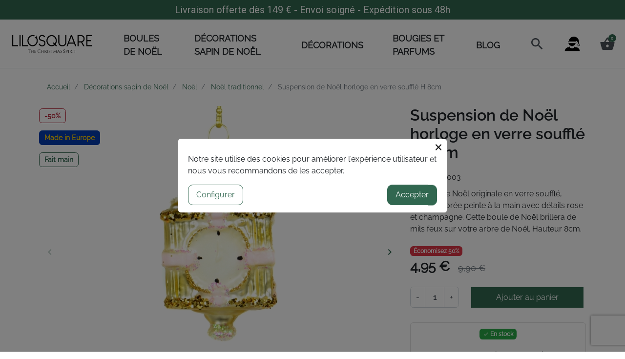

--- FILE ---
content_type: text/html; charset=utf-8
request_url: https://www.lilosquare.com/noel-traditionnel-/50-suspension-de-noel-horloge-en-verre-souffle-h-8cm-2147483647.html
body_size: 19589
content:
<!doctype html>
<html lang="fr-FR">

  <head>
    
      <link rel="preload" href="https://www.lilosquare.com/83-large_default/suspension-de-noel-horloge-en-verre-souffle-h-8cm.jpg" as="image">
  
      <meta property="product:pretax_price:amount" content="4.090909">
    <meta property="product:pretax_price:currency" content="EUR">
    <meta property="product:price:amount" content="4.95">
    <meta property="product:price:currency" content="EUR">
      <meta property="product:weight:value" content="0.400000">
  <meta property="product:weight:units" content="kg">
  
      
  <meta charset="utf-8">


  <meta http-equiv="x-ua-compatible" content="ie=edge">



  <title>Suspension de Noël horloge doré rose verre soufflé H 8cm</title>
  
    <script data-keepinline="true">
    var ajaxGetProductUrl = '//www.lilosquare.com/module/cdc_googletagmanager/async';
    var ajaxShippingEvent = 1;
    var ajaxPaymentEvent = 1;

/* datalayer */
dataLayer = window.dataLayer || [];
    let cdcDatalayer = {"pageCategory":"product","event":"view_item","ecommerce":{"currency":"EUR","items":[{"item_name":"Suspension de Noel horloge en verre souffle H 8cm","item_id":"50","price":"4.09","price_tax_exc":"4.09","price_tax_inc":"4.95","item_category":"Decorations sapin de Noel","item_category2":"Noel","item_category3":"Noel traditionnel","quantity":1}],"value":"4.09"},"google_tag_params":{"ecomm_pagetype":"product","ecomm_prodid":"50","ecomm_totalvalue":4.95,"ecomm_category":"Noel traditionnel","ecomm_totalvalue_tax_exc":4.09}};
    dataLayer.push(cdcDatalayer);

/* call to GTM Tag */
(function(w,d,s,l,i){w[l]=w[l]||[];w[l].push({'gtm.start':
new Date().getTime(),event:'gtm.js'});var f=d.getElementsByTagName(s)[0],
j=d.createElement(s),dl=l!='dataLayer'?'&l='+l:'';j.async=true;j.src=
'https://www.googletagmanager.com/gtm.js?id='+i+dl;f.parentNode.insertBefore(j,f);
})(window,document,'script','dataLayer','GTM-TQPX42W');

/* async call to avoid cache system for dynamic data */
var cdcgtmreq = new XMLHttpRequest();
cdcgtmreq.onreadystatechange = function() {
    if (cdcgtmreq.readyState == XMLHttpRequest.DONE ) {
        if (cdcgtmreq.status == 200) {
          	var datalayerJs = cdcgtmreq.responseText;
            try {
                var datalayerObj = JSON.parse(datalayerJs);
                dataLayer = dataLayer || [];
                dataLayer.push(datalayerObj);
            } catch(e) {
               console.log("[CDCGTM] error while parsing json");
            }

                    }
        dataLayer.push({
          'event': 'datalayer_ready'
        });
    }
};
cdcgtmreq.open("GET", "//www.lilosquare.com/module/cdc_googletagmanager/async?action=user" /*+ "?" + new Date().getTime()*/, true);
cdcgtmreq.setRequestHeader('X-Requested-With', 'XMLHttpRequest');
cdcgtmreq.send();
</script>
  
  <meta name="description" content="Boule de Noël horloge doré et rose en verre soufflé pour sapin de Noël. Suspension de Noël originale faite à la main. Hauteur 8cm.">
  <meta name="keywords" content="Noël,Formes en verre,Autres formes,suspension de noel, boule de Noël animaux, suspenion horloge">
        <link rel="canonical" href="https://www.lilosquare.com/noel-traditionnel-/50-suspension-de-noel-horloge-en-verre-souffle-h-8cm-2147483647.html">
    
      

  
    
  



  <meta name="viewport" content="width=device-width, initial-scale=1">



  <link rel="icon" type="image/vnd.microsoft.icon" href="https://www.lilosquare.com/img/favicon.ico?1740068170">
  <link rel="shortcut icon" type="image/x-icon" href="https://www.lilosquare.com/img/favicon.ico?1740068170">



  <meta property="og:title" content="Suspension de Noël horloge doré rose verre soufflé H 8cm"/>
  <meta property="og:description" content="Boule de Noël horloge doré et rose en verre soufflé pour sapin de Noël. Suspension de Noël originale faite à la main. Hauteur 8cm."/>
<meta property="og:type" content="website"/>
<meta property="og:url" content="https://www.lilosquare.com/noel-traditionnel-/50-suspension-de-noel-horloge-en-verre-souffle-h-8cm-2147483647.html"/>
<meta property="og:site_name" content="Lilosquare"/>

  <meta property="og:type" content="product"/>
            <meta property="og:image" content="https://www.lilosquare.com/83-large_default/suspension-de-noel-horloge-en-verre-souffle-h-8cm.jpg"/>
          <meta property="og:image" content="https://www.lilosquare.com/1079-large_default/suspension-de-noel-horloge-en-verre-souffle-h-8cm.jpg"/>
        <meta property="og:image:height" content="573"/>
    <meta property="og:image:width" content="740"/>

        <meta property="product:price:amount" content="4.95" />
    <meta property="product:price:currency" content="EUR" />
          <meta property="product:price:standard_amount" content="9.9" />
          <meta property="og:availability" content="instock" />
<meta name="twitter:card" content="summary_large_image">
<meta property="twitter:title" content="Suspension de Noël horloge doré rose verre soufflé H 8cm"/>
  <meta property="twitter:description" content="Boule de Noël horloge doré et rose en verre soufflé pour sapin de Noël. Suspension de Noël originale faite à la main. Hauteur 8cm."/>
<meta property="twitter:site" content="Lilosquare"/>
<meta property="twitter:creator" content="Lilosquare"/>
<meta property="twitter:domain" content="https://www.lilosquare.com/noel-traditionnel-/50-suspension-de-noel-horloge-en-verre-souffle-h-8cm-2147483647.html"/>

  <meta property="twitter:image" content="https://www.lilosquare.com/83-large_default/suspension-de-noel-horloge-en-verre-souffle-h-8cm.jpg"/>
      <meta property="twitter:image:alt" content="Boule de Noël horloge doré et rose en verre soufflé pour sapin de Noël. Suspension de Noël originale faite à la main. Hauteur 8cm."/>
  

      <script type="application/ld+json">
      {
    "@context": "http://schema.org/",
    "@type": "Product",
    "name": "Suspension de Noël horloge en verre soufflé H 8cm",
    "category": "Noël traditionnel",
    "description": "Figurine de Noël originale en verre soufflé, horloge dorée peinte à la main avec détails rose et champagne. Cette boule de Noël brillera de mils feux sur votre arbre de Noël. Hauteur 8cm. ",
    "image": "https://www.lilosquare.com/83-large_default/suspension-de-noel-horloge-en-verre-souffle-h-8cm.jpg",
    "sku": "FAUT003",
    "weight": {
        "@context": "https://schema.org",
        "@type": "QuantitativeValue",
        "value": "0.400000",
        "unitCode": "kg"
    },
    "gtin13": "2147483647",
    "offers": {
        "@type": "Offer",
        "name": "Suspension de Noël horloge en verre soufflé H 8cm",
        "price": 4.95,
        "url": "https://www.lilosquare.com/noel-traditionnel-/50-suspension-de-noel-horloge-en-verre-souffle-h-8cm-2147483647.html",
        "priceCurrency": "EUR",
        "image": [
            "https://www.lilosquare.com/83-large_default/suspension-de-noel-horloge-en-verre-souffle-h-8cm.jpg",
            "https://www.lilosquare.com/1079-large_default/suspension-de-noel-horloge-en-verre-souffle-h-8cm.jpg"
        ],
        "sku": "FAUT003",
        "availability": "http://schema.org/InStock",
        "priceValidUntil": "2026-01-31"
    }
}
    </script>
        <script type="application/ld+json">
      {
    "@context": "http://schema.org",
    "@type": "BreadcrumbList",
    "itemListElement": [
        {
            "@type": "ListItem",
            "position": 1,
            "name": "Accueil",
            "item": "https://www.lilosquare.com/"
        },
        {
            "@type": "ListItem",
            "position": 2,
            "name": "Décorations sapin de Noël",
            "item": "https://www.lilosquare.com/445-decorations-sapin-de-noel"
        },
        {
            "@type": "ListItem",
            "position": 3,
            "name": "Noël",
            "item": "https://www.lilosquare.com/447-noel"
        },
        {
            "@type": "ListItem",
            "position": 4,
            "name": "Noël traditionnel",
            "item": "https://www.lilosquare.com/317-noel-traditionnel-"
        },
        {
            "@type": "ListItem",
            "position": 5,
            "name": "Suspension de Noël horloge en verre soufflé H 8cm",
            "item": "https://www.lilosquare.com/noel-traditionnel-/50-suspension-de-noel-horloge-en-verre-souffle-h-8cm-2147483647.html"
        }
    ]
}
    </script>
        <script type="application/ld+json">
      {
    "@context": "http://schema.org",
    "@type": "Organization",
    "name": "Lilosquare",
    "url": "https://www.lilosquare.com/",
    "logo": {
        "@type": "ImageObject",
        "url": "https://www.lilosquare.com/img/logo-1740068160.jpg"
    },
    "contactPoint": {
        "@type": "ContactPoint",
        "telephone": "0032479277181",
        "contactType": "customer service"
    },
    "address": {
        "@type": "PostalAddress",
        "postalCode": "1341",
        "streetAddress": "Rue Ernest Berthet 29",
        "addressLocality": "Ottignies, Belgique"
    }
}
    </script>
  





      <link rel="preload" as="image" href="https://www.lilosquare.com/img/logo-1740068160.jpg">
    
  
  <link
      rel="preload"
      href="https://www.lilosquare.com/themes/lilosquare/assets/fonts/roboto-v20-latin-ext_latin-regular-5cb5c8f08bb4e6cb64c3b5b6115bf498.woff2"
      as="font"
      crossorigin
    ><link
      rel="preload"
      href="https://www.lilosquare.com/themes/lilosquare/assets/fonts/roboto-v20-latin-ext_latin-500-0b45721325446d537b545d6224819ad4.woff2"
      as="font"
      crossorigin
    ><link
      rel="preload"
      href="https://www.lilosquare.com/themes/lilosquare/assets/fonts/roboto-v20-latin-ext_latin-700-1d1ef7788f0ff084b8811576cb59df57.woff2"
      as="font"
      crossorigin
    ><link
      rel="preload"
      href="https://www.lilosquare.com/themes/lilosquare/assets/fonts/MaterialIcons-Regular-12a47ed5fd5585f0f4227fa035a1a607.woff2"
      as="font"
      crossorigin
    >




  




  	




  <script type="text/javascript">
        var addToFavoriteAction = "https:\/\/www.lilosquare.com\/module\/is_favoriteproducts\/ajax?action=addFavoriteProduct&ajax=1";
        var favoriteProducts = [];
        var isFavoriteProductsListingPage = false;
        var listDisplayAjaxUrl = "https:\/\/www.lilosquare.com\/module\/is_themecore\/ajaxTheme";
        var prestashop = {"cart":{"products":[],"totals":{"total":{"type":"total","label":"Total","amount":0,"value":"0,00\u00a0\u20ac"},"total_including_tax":{"type":"total","label":"Total TTC\u00a0:","amount":0,"value":"0,00\u00a0\u20ac"},"total_excluding_tax":{"type":"total","label":"Total HT\u00a0:","amount":0,"value":"0,00\u00a0\u20ac"}},"subtotals":{"products":{"type":"products","label":"Sous-total","amount":0,"value":"0,00\u00a0\u20ac"},"discounts":null,"shipping":{"type":"shipping","label":"Livraison","amount":0,"value":""},"tax":null},"products_count":0,"summary_string":"0 articles","vouchers":{"allowed":1,"added":[]},"discounts":[],"minimalPurchase":0,"minimalPurchaseRequired":""},"currency":{"id":1,"name":"Euro","iso_code":"EUR","iso_code_num":"978","sign":"\u20ac"},"customer":{"lastname":null,"firstname":null,"email":null,"birthday":null,"newsletter":null,"newsletter_date_add":null,"optin":null,"website":null,"company":null,"siret":null,"ape":null,"is_logged":false,"gender":{"type":null,"name":null},"addresses":[]},"country":{"id_zone":9,"id_currency":0,"call_prefix":32,"iso_code":"BE","active":1,"contains_states":0,"need_identification_number":0,"need_zip_code":1,"zip_code_format":"NNNN","display_tax_label":1,"name":"Belgique","id":3},"language":{"name":"Fran\u00e7ais (French)","iso_code":"fr","locale":"fr-FR","language_code":"fr","active":1,"is_rtl":0,"date_format_lite":"d\/m\/Y","date_format_full":"d\/m\/Y H:i:s","id":1},"page":{"title":"","canonical":"https:\/\/www.lilosquare.com\/noel-traditionnel-\/50-suspension-de-noel-horloge-en-verre-souffle-h-8cm-2147483647.html","meta":{"title":"Suspension de No\u00ebl horloge dor\u00e9 rose verre souffl\u00e9 H 8cm","description":"Boule de No\u00ebl horloge dor\u00e9 et rose en verre souffl\u00e9 pour sapin de No\u00ebl. Suspension de No\u00ebl originale faite \u00e0 la main. Hauteur 8cm.","keywords":"No\u00ebl,Formes en verre,Autres formes,suspension de noel, boule de No\u00ebl animaux, suspenion horloge","robots":"index"},"page_name":"product","body_classes":{"lang-fr":true,"lang-rtl":false,"country-BE":true,"currency-EUR":true,"layout-full-width":true,"page-product":true,"tax-display-enabled":true,"page-customer-account":false,"product-id-50":true,"product-Suspension de No\u00ebl horloge en verre souffl\u00e9 H 8cm":true,"product-id-category-317":true,"product-id-manufacturer-0":true,"product-id-supplier-4":true,"product-available-for-order":true},"admin_notifications":[],"password-policy":{"feedbacks":{"0":"Tr\u00e8s faible","1":"Faible","2":"Moyenne","3":"Fort","4":"Tr\u00e8s fort","Straight rows of keys are easy to guess":"Les suites de touches sur le clavier sont faciles \u00e0 deviner","Short keyboard patterns are easy to guess":"Les mod\u00e8les courts sur le clavier sont faciles \u00e0 deviner.","Use a longer keyboard pattern with more turns":"Utilisez une combinaison de touches plus longue et plus complexe.","Repeats like \"aaa\" are easy to guess":"Les r\u00e9p\u00e9titions (ex. : \"aaa\") sont faciles \u00e0 deviner.","Repeats like \"abcabcabc\" are only slightly harder to guess than \"abc\"":"Les r\u00e9p\u00e9titions (ex. : \"abcabcabc\") sont seulement un peu plus difficiles \u00e0 deviner que \"abc\".","Sequences like abc or 6543 are easy to guess":"Les s\u00e9quences (ex. : abc ou 6543) sont faciles \u00e0 deviner.","Recent years are easy to guess":"Les ann\u00e9es r\u00e9centes sont faciles \u00e0 deviner.","Dates are often easy to guess":"Les dates sont souvent faciles \u00e0 deviner.","This is a top-10 common password":"Ce mot de passe figure parmi les 10 mots de passe les plus courants.","This is a top-100 common password":"Ce mot de passe figure parmi les 100 mots de passe les plus courants.","This is a very common password":"Ceci est un mot de passe tr\u00e8s courant.","This is similar to a commonly used password":"Ce mot de passe est similaire \u00e0 un mot de passe couramment utilis\u00e9.","A word by itself is easy to guess":"Un mot seul est facile \u00e0 deviner.","Names and surnames by themselves are easy to guess":"Les noms et les surnoms seuls sont faciles \u00e0 deviner.","Common names and surnames are easy to guess":"Les noms et les pr\u00e9noms courants sont faciles \u00e0 deviner.","Use a few words, avoid common phrases":"Utilisez quelques mots, \u00e9vitez les phrases courantes.","No need for symbols, digits, or uppercase letters":"Pas besoin de symboles, de chiffres ou de majuscules.","Avoid repeated words and characters":"\u00c9viter de r\u00e9p\u00e9ter les mots et les caract\u00e8res.","Avoid sequences":"\u00c9viter les s\u00e9quences.","Avoid recent years":"\u00c9vitez les ann\u00e9es r\u00e9centes.","Avoid years that are associated with you":"\u00c9vitez les ann\u00e9es qui vous sont associ\u00e9es.","Avoid dates and years that are associated with you":"\u00c9vitez les dates et les ann\u00e9es qui vous sont associ\u00e9es.","Capitalization doesn't help very much":"Les majuscules ne sont pas tr\u00e8s utiles.","All-uppercase is almost as easy to guess as all-lowercase":"Un mot de passe tout en majuscules est presque aussi facile \u00e0 deviner qu'un mot de passe tout en minuscules.","Reversed words aren't much harder to guess":"Les mots invers\u00e9s ne sont pas beaucoup plus difficiles \u00e0 deviner.","Predictable substitutions like '@' instead of 'a' don't help very much":"Les substitutions pr\u00e9visibles comme '\"@\" au lieu de \"a\" n'aident pas beaucoup.","Add another word or two. Uncommon words are better.":"Ajoutez un autre mot ou deux. Pr\u00e9f\u00e9rez les mots peu courants."}}},"shop":{"name":"Lilosquare","logo":"https:\/\/www.lilosquare.com\/img\/logo-1740068160.jpg","stores_icon":"https:\/\/www.lilosquare.com\/img\/logo_stores.png","favicon":"https:\/\/www.lilosquare.com\/img\/favicon.ico"},"core_js_public_path":"\/themes\/","urls":{"base_url":"https:\/\/www.lilosquare.com\/","current_url":"https:\/\/www.lilosquare.com\/noel-traditionnel-\/50-suspension-de-noel-horloge-en-verre-souffle-h-8cm-2147483647.html","shop_domain_url":"https:\/\/www.lilosquare.com","img_ps_url":"https:\/\/www.lilosquare.com\/img\/","img_cat_url":"https:\/\/www.lilosquare.com\/img\/c\/","img_lang_url":"https:\/\/www.lilosquare.com\/img\/l\/","img_prod_url":"https:\/\/www.lilosquare.com\/img\/p\/","img_manu_url":"https:\/\/www.lilosquare.com\/img\/m\/","img_sup_url":"https:\/\/www.lilosquare.com\/img\/su\/","img_ship_url":"https:\/\/www.lilosquare.com\/img\/s\/","img_store_url":"https:\/\/www.lilosquare.com\/img\/st\/","img_col_url":"https:\/\/www.lilosquare.com\/img\/co\/","img_url":"https:\/\/www.lilosquare.com\/themes\/lilosquare\/assets\/img\/","css_url":"https:\/\/www.lilosquare.com\/themes\/lilosquare\/assets\/css\/","js_url":"https:\/\/www.lilosquare.com\/themes\/lilosquare\/assets\/js\/","pic_url":"https:\/\/www.lilosquare.com\/upload\/","theme_assets":"https:\/\/www.lilosquare.com\/themes\/lilosquare\/assets\/","theme_dir":"https:\/\/www.lilosquare.com\/home\/lilo\/public_html\/themes\/lilosquare\/","pages":{"address":"https:\/\/www.lilosquare.com\/adresse","addresses":"https:\/\/www.lilosquare.com\/adresses","authentication":"https:\/\/www.lilosquare.com\/connexion","manufacturer":"https:\/\/www.lilosquare.com\/marques","cart":"https:\/\/www.lilosquare.com\/panier","category":"https:\/\/www.lilosquare.com\/index.php?controller=category","cms":"https:\/\/www.lilosquare.com\/index.php?controller=cms","contact":"https:\/\/www.lilosquare.com\/nous-contacter","discount":"https:\/\/www.lilosquare.com\/reduction","guest_tracking":"https:\/\/www.lilosquare.com\/suivi-commande-invite","history":"https:\/\/www.lilosquare.com\/historique-commandes","identity":"https:\/\/www.lilosquare.com\/identite","index":"https:\/\/www.lilosquare.com\/","my_account":"https:\/\/www.lilosquare.com\/mon-compte","order_confirmation":"https:\/\/www.lilosquare.com\/confirmation-commande","order_detail":"https:\/\/www.lilosquare.com\/index.php?controller=order-detail","order_follow":"https:\/\/www.lilosquare.com\/suivi-commande","order":"https:\/\/www.lilosquare.com\/commande","order_return":"https:\/\/www.lilosquare.com\/index.php?controller=order-return","order_slip":"https:\/\/www.lilosquare.com\/avoirs","pagenotfound":"https:\/\/www.lilosquare.com\/page-introuvable","password":"https:\/\/www.lilosquare.com\/recuperation-mot-de-passe","pdf_invoice":"https:\/\/www.lilosquare.com\/index.php?controller=pdf-invoice","pdf_order_return":"https:\/\/www.lilosquare.com\/index.php?controller=pdf-order-return","pdf_order_slip":"https:\/\/www.lilosquare.com\/index.php?controller=pdf-order-slip","prices_drop":"https:\/\/www.lilosquare.com\/promotions","product":"https:\/\/www.lilosquare.com\/index.php?controller=product","registration":"https:\/\/www.lilosquare.com\/index.php?controller=registration","search":"https:\/\/www.lilosquare.com\/recherche","sitemap":"https:\/\/www.lilosquare.com\/plan-site","stores":"https:\/\/www.lilosquare.com\/magasins","supplier":"https:\/\/www.lilosquare.com\/fournisseur","new_products":"https:\/\/www.lilosquare.com\/nouveaux-produits","brands":"https:\/\/www.lilosquare.com\/marques","register":"https:\/\/www.lilosquare.com\/index.php?controller=registration","order_login":"https:\/\/www.lilosquare.com\/commande?login=1"},"alternative_langs":[],"actions":{"logout":"https:\/\/www.lilosquare.com\/?mylogout="},"no_picture_image":{"bySize":{"small_default":{"url":"https:\/\/www.lilosquare.com\/img\/p\/fr-default-small_default.jpg","width":127,"height":98},"cart_default":{"url":"https:\/\/www.lilosquare.com\/img\/p\/fr-default-cart_default.jpg","width":162,"height":125},"home_default":{"url":"https:\/\/www.lilosquare.com\/img\/p\/fr-default-home_default.jpg","width":305,"height":236},"medium_default":{"url":"https:\/\/www.lilosquare.com\/img\/p\/fr-default-medium_default.jpg","width":584,"height":452},"large_default":{"url":"https:\/\/www.lilosquare.com\/img\/p\/fr-default-large_default.jpg","width":740,"height":573}},"small":{"url":"https:\/\/www.lilosquare.com\/img\/p\/fr-default-small_default.jpg","width":127,"height":98},"medium":{"url":"https:\/\/www.lilosquare.com\/img\/p\/fr-default-home_default.jpg","width":305,"height":236},"large":{"url":"https:\/\/www.lilosquare.com\/img\/p\/fr-default-large_default.jpg","width":740,"height":573},"legend":""}},"configuration":{"display_taxes_label":true,"display_prices_tax_incl":true,"is_catalog":false,"show_prices":true,"opt_in":{"partner":false},"quantity_discount":{"type":"discount","label":"Remise sur prix unitaire"},"voucher_enabled":1,"return_enabled":1},"field_required":[],"breadcrumb":{"links":[{"title":"Accueil","url":"https:\/\/www.lilosquare.com\/"},{"title":"D\u00e9corations sapin de No\u00ebl","url":"https:\/\/www.lilosquare.com\/445-decorations-sapin-de-noel"},{"title":"No\u00ebl","url":"https:\/\/www.lilosquare.com\/447-noel"},{"title":"No\u00ebl traditionnel","url":"https:\/\/www.lilosquare.com\/317-noel-traditionnel-"},{"title":"Suspension de No\u00ebl horloge en verre souffl\u00e9 H 8cm","url":"https:\/\/www.lilosquare.com\/noel-traditionnel-\/50-suspension-de-noel-horloge-en-verre-souffle-h-8cm-2147483647.html"}],"count":5},"link":{"protocol_link":"https:\/\/","protocol_content":"https:\/\/"},"time":1769317637,"static_token":"0587bc860921ec2efa3df5ed8df1d7ab","token":"a7ccb23129415db4a31860fe7971ad3e","debug":false};
        var prestashopFacebookAjaxController = "https:\/\/www.lilosquare.com\/module\/ps_facebook\/Ajax";
        var psemailsubscription_subscription = "https:\/\/www.lilosquare.com\/module\/ps_emailsubscription\/subscription";
        var psr_icon_color = "#D06E6A";
        var removeFromFavoriteAction = "https:\/\/www.lilosquare.com\/module\/is_favoriteproducts\/ajax?action=removeFavoriteProduct&ajax=1";
        var stigmi_google_recapatcha = {"site_key":"6LfN5nobAAAAAPeybWGOVEYNj6GUK0PGFQXt05dn"};
      </script>
		<link rel="stylesheet" href="https://www.lilosquare.com/themes/lilosquare/assets/css/theme.css" media="all">
		<link rel="stylesheet" href="https://www.lilosquare.com/modules/blockreassurance/views/dist/front.css" media="all">
		<link rel="stylesheet" href="https://www.lilosquare.com/modules/ps_socialfollow/views/css/ps_socialfollow.css" media="all">
		<link rel="stylesheet" href="https://www.lilosquare.com/modules/stigmihomecategories/views/css/front.css" media="all">
		<link rel="stylesheet" href="https://www.lilosquare.com/modules/paypal/views/css/paypal_fo.css" media="all">
		<link rel="stylesheet" href="https://www.lilosquare.com/modules/creativeelements/views/lib/animations/animations.min.css?v=2.9.14.9" media="all">
		<link rel="stylesheet" href="https://www.lilosquare.com/modules/creativeelements/views/css/frontend.min.css?v=2.9.14.9" media="all">
		<link rel="stylesheet" href="https://www.lilosquare.com/modules/creativeelements/views/lib/ceicons/ceicons.min.css?v=2.9.14.9" media="all">
		<link rel="stylesheet" href="https://www.lilosquare.com/modules/creativeelements/views/css/ce/1-global.css?v=1689322375" media="all">
		<link rel="stylesheet" href="https://fonts.googleapis.com/css?family=Roboto:100,100italic,200,200italic,300,300italic,400,400italic,500,500italic,600,600italic,700,700italic,800,800italic,900,900italic%7CRoboto+Slab:100,100italic,200,200italic,300,300italic,400,400italic,500,500italic,600,600italic,700,700italic,800,800italic,900,900italic&amp;display=swap" media="all">
		<link rel="stylesheet" href="https://www.lilosquare.com/modules/ybc_blog/views/css/blog_all.css" media="all">
		<link rel="stylesheet" href="https://www.lilosquare.com/modules/stigmicountdown//views/css/front.css" media="all">
		<link rel="stylesheet" href="https://www.lilosquare.com/themes/lilosquare/modules/productcomments/views/css/productcomments.css" media="all">
		<link rel="stylesheet" href="https://www.lilosquare.com/modules/stigmiimageslider/css/stigmihomeslider.css" media="all">
		<link rel="stylesheet" href="https://www.lilosquare.com/modules/stigmihomecms/css/stigmihomecms.css" media="all">
		<link rel="stylesheet" href="https://www.lilosquare.com/themes/lilosquare/assets/css/product.css" media="all">
	
	


	<script>
			var ceFrontendConfig = {"environmentMode":{"edit":false,"wpPreview":false},"is_rtl":false,"breakpoints":{"xs":0,"sm":480,"md":768,"lg":1025,"xl":1440,"xxl":1600},"version":"2.9.14.9","urls":{"assets":"\/modules\/creativeelements\/views\/"},"productQuickView":0,"settings":{"page":[],"general":{"elementor_global_image_lightbox":"1","elementor_lightbox_enable_counter":"yes","elementor_lightbox_enable_fullscreen":"yes","elementor_lightbox_enable_zoom":"yes","elementor_lightbox_title_src":"title","elementor_lightbox_description_src":"caption"},"editorPreferences":[]},"post":{"id":"50030101","title":"Suspension%20de%20No%C3%ABl%20horloge%20en%20verre%20souffl%C3%A9%20H%208cm","excerpt":""}};
		</script>
        <link rel="preload" href="/modules/creativeelements/views/lib/ceicons/fonts/ceicons.woff2?8goggd" as="font" type="font/woff2" crossorigin>
        <!--CE-JS-->


    
  </head>

  <body id="product" class="lang-fr country-be currency-eur layout-full-width page-product tax-display-enabled product-id-50 product-suspension-de-noel-horloge-en-verre-souffle-h-8cm product-id-category-317 product-id-manufacturer-0 product-id-supplier-4 product-available-for-order ce-kit-1 elementor-page elementor-page-50030101">

    
      
    

    <main class="l-main">
      
              

      <header id="header">
        
          	


    <div class="js-header-top-wrapper">


        <div class="header-top js-header-top">
            
                <div class="header-banner">
                    <link href="https://fonts.googleapis.com/css?family=Roboto" rel="stylesheet" type="text/css" media="all">
<link href="https://fonts.googleapis.com/css?family=Hind" rel="stylesheet" type="text/css" media="all">
<link href="https://fonts.googleapis.com/css?family=Maven+Pro" rel="stylesheet" type="text/css" media="all">
<link href="https://fonts.googleapis.com/css?family=Noto+Serif" rel="stylesheet" type="text/css" media="all">
<link href="https://fonts.googleapis.com/css?family=Bitter" rel="stylesheet" type="text/css" media="all">
<link href="https://fonts.googleapis.com/css?family=Forum" rel="stylesheet" type="text/css" media="all">


<div id="ps_banner_ajax">

	<div id="ps_topbanner_wrapper">
	Livraison offerte dès 149 € - Envoi soigné - Expédition sous 48h

	
	
</div>

<style>
	header .banner {
		background-color: #316750;
	}

	#ps_topbanner_wrapper {
		width: 100%;
		left: 0;
		z-index: 999;
		top: 0;

		height: 40px;
		line-height: 40px;
		background-color: #316750;
		font-size: 20px;
		color: #FFFFFF;

		text-align: center;

					font-family: 'Roboto', sans-serif;
			}

    @media only screen and (max-width:320px) {
        #ps_topbanner_wrapper { font-size: .9em }
    }

	
</style>
</div>

                </div>
            
            <div class="header-top__content">

                <div class="container-fluid">

                    <div class="row header-top__row">

                        <div class="col flex-grow-0 header-top__block header-top__block--menu-toggle d-block d-md-none">
                            <a
                                    class="header-top__link"
                                    rel="nofollow"
                                    href="#"
                                    data-toggle="modal"
                                    data-target="#mobile_top_menu_wrapper"
                            >
                                <div class="header-top__icon-container">
                                    <span class="header-top__icon material-icons">menu</span>
                                </div>
                            </a>
                        </div>

                        <div class="col-md-2 col header-top__block header-top__block--logo">
                            <a href="https://www.lilosquare.com/">
                                                                    <img
                                                                                            src="https://www.lilosquare.com/img/logo-1740068160.jpg"
                                                width="634"
                                                height="200"
                                                                                        class="logo img-fluid p-2"
                                            alt="Lilosquare logo">
                                                            </a>
                        </div>

                        

<div class="d-none d-md-block col header-top__block header-top__block--menu mt-1">
  <div class="main-menu" id="_desktop_top_menu">
    
      <ul class="main-menu__dropdown js-main-menu h-100 justify-content-center" role="navigation" data-depth="0">
                                        <li class="h-100 main-menu__item--0 category main-menu__item main-menu__item--top"
          id="category-100" aria-haspopup="true" aria-expanded="false"
          aria-owns="top_sub_menu_83604" aria-controls="top_sub_menu_83604">
          
                    <div class="main-menu__item-header">
                      <a
              class="d-md-flex w-100 h-100 main-menu__item-link main-menu__item-link--top main-menu__item-link--hassubmenu"
              href="https://www.lilosquare.com/100-noel" data-depth="0"
                          >
              <span class="align-self-center">Boules de Noël</span>
            </a>
                                                <span class="d-block d-md-none">
                <span data-target="#top_sub_menu_35527" data-toggle="collapse"
                      class="d-block navbar-toggler icon-collapse">
                  <i class="material-icons">&#xE313;</i>
                </span>
              </span>
          </div>
                                <div class="main-menu__sub  collapse d-md-block" data-collapse-hide-mobile
                 id="top_sub_menu_35527" role="group" aria-labelledby="category-100"
                 aria-expanded="false" aria-hidden="true">
              <div class="menu-sub__content">
                
      <ul  class="main-menu__list main-menu__list--1" data-depth="1">
                                        <li class="h-100 main-menu__item--1 category main-menu__item main-menu__item--sub"
          id="category-201" aria-haspopup="true" aria-expanded="false"
          aria-owns="top_sub_menu_80743" aria-controls="top_sub_menu_80743">
          
                    <div class="main-menu__item-header">
                      <a
              class="d-md-flex w-100 h-100 main-menu__item-link main-menu__item-link--sub main-menu__item-link--1 main-menu__item-link--hassubmenu"
              href="https://www.lilosquare.com/201-boules-de-noel-photophores-en-verre-15cm" data-depth="1"
                          >
              <span class="align-self-center">Photophores en verre 15cm</span>
            </a>
                                                <span class="d-block d-md-none">
                <span data-target="#top_sub_menu_85255" data-toggle="collapse"
                      class="d-block navbar-toggler icon-collapse">
                  <i class="material-icons">&#xE313;</i>
                </span>
              </span>
          </div>
                                <div class=" collapse d-md-block" data-collapse-hide-mobile
                 id="top_sub_menu_85255" role="group" aria-labelledby="category-201"
                 aria-expanded="false" aria-hidden="true">
              <div >
                
      <ul  class="main-menu__list main-menu__list--2" data-depth="2">
                      <li class="h-100 main-menu__item--2 category main-menu__item main-menu__item--sub"
          id="category-304" >
          
                      <a
              class="d-md-flex w-100 h-100 main-menu__item-link main-menu__item-link--sub main-menu__item-link--2 main-menu__item-link--nosubmenu"
              href="https://www.lilosquare.com/304-boules-de-noel-photophores-15cmvillages" data-depth="2"
                          >
              <span class="align-self-center">Villages</span>
            </a>
                              </li>
                      <li class="h-100 main-menu__item--2 category main-menu__item main-menu__item--sub"
          id="category-459" >
          
                      <a
              class="d-md-flex w-100 h-100 main-menu__item-link main-menu__item-link--sub main-menu__item-link--2 main-menu__item-link--nosubmenu"
              href="https://www.lilosquare.com/459-noel" data-depth="2"
                          >
              <span class="align-self-center">Noël</span>
            </a>
                              </li>
                      <li class="h-100 main-menu__item--2 category main-menu__item main-menu__item--sub"
          id="category-442" >
          
                      <a
              class="d-md-flex w-100 h-100 main-menu__item-link main-menu__item-link--sub main-menu__item-link--2 main-menu__item-link--nosubmenu"
              href="https://www.lilosquare.com/442-boules-de-noel-photophores-15-cm-hiver" data-depth="2"
                          >
              <span class="align-self-center">Hiver</span>
            </a>
                              </li>
                      <li class="h-100 main-menu__item--2 category main-menu__item main-menu__item--sub"
          id="category-305" >
          
                      <a
              class="d-md-flex w-100 h-100 main-menu__item-link main-menu__item-link--sub main-menu__item-link--2 main-menu__item-link--nosubmenu"
              href="https://www.lilosquare.com/305-boules-de-noel-photophores-15cm-baroque" data-depth="2"
                          >
              <span class="align-self-center">Baroque</span>
            </a>
                              </li>
                      <li class="h-100 main-menu__item--2 category main-menu__item main-menu__item--sub"
          id="category-443" >
          
                      <a
              class="d-md-flex w-100 h-100 main-menu__item-link main-menu__item-link--sub main-menu__item-link--2 main-menu__item-link--nosubmenu"
              href="https://www.lilosquare.com/443-boules-de-noel-photophores-15-cm-villes" data-depth="2"
                          >
              <span class="align-self-center">Villes</span>
            </a>
                              </li>
                      <li class="h-100 main-menu__item--2 category main-menu__item main-menu__item--sub"
          id="category-460" >
          
                      <a
              class="d-md-flex w-100 h-100 main-menu__item-link main-menu__item-link--sub main-menu__item-link--2 main-menu__item-link--nosubmenu"
              href="https://www.lilosquare.com/460-design" data-depth="2"
                          >
              <span class="align-self-center">Design</span>
            </a>
                              </li>
          </ul>
  
              </div>
            </div>
                  </li>
                                        <li class="h-100 main-menu__item--1 category main-menu__item main-menu__item--sub"
          id="category-203" aria-haspopup="true" aria-expanded="false"
          aria-owns="top_sub_menu_23282" aria-controls="top_sub_menu_23282">
          
                    <div class="main-menu__item-header">
                      <a
              class="d-md-flex w-100 h-100 main-menu__item-link main-menu__item-link--sub main-menu__item-link--1 main-menu__item-link--hassubmenu"
              href="https://www.lilosquare.com/203-boules-de-noel-en-verre" data-depth="1"
                          >
              <span class="align-self-center">Boules de Noël en verre</span>
            </a>
                                                <span class="d-block d-md-none">
                <span data-target="#top_sub_menu_27523" data-toggle="collapse"
                      class="d-block navbar-toggler icon-collapse">
                  <i class="material-icons">&#xE313;</i>
                </span>
              </span>
          </div>
                                <div class=" collapse d-md-block" data-collapse-hide-mobile
                 id="top_sub_menu_27523" role="group" aria-labelledby="category-203"
                 aria-expanded="false" aria-hidden="true">
              <div >
                
      <ul  class="main-menu__list main-menu__list--2" data-depth="2">
                      <li class="h-100 main-menu__item--2 category main-menu__item main-menu__item--sub"
          id="category-306" >
          
                      <a
              class="d-md-flex w-100 h-100 main-menu__item-link main-menu__item-link--sub main-menu__item-link--2 main-menu__item-link--nosubmenu"
              href="https://www.lilosquare.com/306-boules-de-noel-en-verre-unies" data-depth="2"
                          >
              <span class="align-self-center">Unies</span>
            </a>
                              </li>
                      <li class="h-100 main-menu__item--2 category main-menu__item main-menu__item--sub"
          id="category-308" >
          
                      <a
              class="d-md-flex w-100 h-100 main-menu__item-link main-menu__item-link--sub main-menu__item-link--2 main-menu__item-link--nosubmenu"
              href="https://www.lilosquare.com/308-boules-de-noel-en-verre-traditionnelles" data-depth="2"
                          >
              <span class="align-self-center">Traditionnelles</span>
            </a>
                              </li>
                      <li class="h-100 main-menu__item--2 category main-menu__item main-menu__item--sub"
          id="category-309" >
          
                      <a
              class="d-md-flex w-100 h-100 main-menu__item-link main-menu__item-link--sub main-menu__item-link--2 main-menu__item-link--nosubmenu"
              href="https://www.lilosquare.com/309-boules-de-noel-en-verre-modernes" data-depth="2"
                          >
              <span class="align-self-center">Modernes</span>
            </a>
                              </li>
                      <li class="h-100 main-menu__item--2 category main-menu__item main-menu__item--sub"
          id="category-307" >
          
                      <a
              class="d-md-flex w-100 h-100 main-menu__item-link main-menu__item-link--sub main-menu__item-link--2 main-menu__item-link--nosubmenu"
              href="https://www.lilosquare.com/307-boules-de-noel-en-verre-baroque" data-depth="2"
                          >
              <span class="align-self-center">Baroque</span>
            </a>
                              </li>
          </ul>
  
              </div>
            </div>
                  </li>
                      <li class="h-100 main-menu__item--1 category main-menu__item main-menu__item--sub"
          id="category-202" >
          
                      <a
              class="d-md-flex w-100 h-100 main-menu__item-link main-menu__item-link--sub main-menu__item-link--1 main-menu__item-link--nosubmenu"
              href="https://www.lilosquare.com/202-suspensions-de-noel-sous-cloche" data-depth="1"
                          >
              <span class="align-self-center">Boules de Noël luxe</span>
            </a>
                              </li>
                      <li class="h-100 main-menu__item--1 category main-menu__item main-menu__item--sub"
          id="category-446" >
          
                      <a
              class="d-md-flex w-100 h-100 main-menu__item-link main-menu__item-link--sub main-menu__item-link--1 main-menu__item-link--nosubmenu"
              href="https://www.lilosquare.com/446-boules-de-noel-pierres-naturelles" data-depth="1"
                          >
              <span class="align-self-center">Boules de Noël pierres naturelles</span>
            </a>
                              </li>
                      <li class="h-100 main-menu__item--1 category main-menu__item main-menu__item--sub"
          id="category-200" >
          
                      <a
              class="d-md-flex w-100 h-100 main-menu__item-link main-menu__item-link--sub main-menu__item-link--1 main-menu__item-link--nosubmenu"
              href="https://www.lilosquare.com/200-boules-de-noel-en-verre-15cm" data-depth="1"
                          >
              <span class="align-self-center">Boules de Noël en verre 15cm</span>
            </a>
                              </li>
                      <li class="h-100 main-menu__item--1 category main-menu__item main-menu__item--sub"
          id="category-466" >
          
                      <a
              class="d-md-flex w-100 h-100 main-menu__item-link main-menu__item-link--sub main-menu__item-link--1 main-menu__item-link--nosubmenu"
              href="https://www.lilosquare.com/466-autres-boules-de-noel" data-depth="1"
                          >
              <span class="align-self-center">Autres boules de Noël</span>
            </a>
                              </li>
                      <li class="h-100 main-menu__item--1 category main-menu__item main-menu__item--sub"
          id="category-210" >
          
                      <a
              class="d-md-flex w-100 h-100 main-menu__item-link main-menu__item-link--sub main-menu__item-link--1 main-menu__item-link--nosubmenu"
              href="https://www.lilosquare.com/210-supports-pour-boules-de-noel" data-depth="1"
                          >
              <span class="align-self-center">Supports pour boules de Noël</span>
            </a>
                              </li>
          </ul>
  
              </div>
            </div>
                  </li>
                                        <li class="h-100 main-menu__item--0 category main-menu__item main-menu__item--top"
          id="category-445" aria-haspopup="true" aria-expanded="false"
          aria-owns="top_sub_menu_91420" aria-controls="top_sub_menu_91420">
          
                    <div class="main-menu__item-header">
                      <a
              class="d-md-flex w-100 h-100 main-menu__item-link main-menu__item-link--top main-menu__item-link--hassubmenu"
              href="https://www.lilosquare.com/445-decorations-sapin-de-noel" data-depth="0"
                          >
              <span class="align-self-center">Décorations sapin de Noël</span>
            </a>
                                                <span class="d-block d-md-none">
                <span data-target="#top_sub_menu_97794" data-toggle="collapse"
                      class="d-block navbar-toggler icon-collapse">
                  <i class="material-icons">&#xE313;</i>
                </span>
              </span>
          </div>
                                <div class="main-menu__sub  collapse d-md-block" data-collapse-hide-mobile
                 id="top_sub_menu_97794" role="group" aria-labelledby="category-445"
                 aria-expanded="false" aria-hidden="true">
              <div class="menu-sub__content">
                
      <ul  class="main-menu__list main-menu__list--1" data-depth="1">
                                        <li class="h-100 main-menu__item--1 category main-menu__item main-menu__item--sub"
          id="category-447" aria-haspopup="true" aria-expanded="false"
          aria-owns="top_sub_menu_30674" aria-controls="top_sub_menu_30674">
          
                    <div class="main-menu__item-header">
                      <a
              class="d-md-flex w-100 h-100 main-menu__item-link main-menu__item-link--sub main-menu__item-link--1 main-menu__item-link--hassubmenu"
              href="https://www.lilosquare.com/447-noel" data-depth="1"
                          >
              <span class="align-self-center">Noël</span>
            </a>
                                                <span class="d-block d-md-none">
                <span data-target="#top_sub_menu_68040" data-toggle="collapse"
                      class="d-block navbar-toggler icon-collapse">
                  <i class="material-icons">&#xE313;</i>
                </span>
              </span>
          </div>
                                <div class=" collapse d-md-block" data-collapse-hide-mobile
                 id="top_sub_menu_68040" role="group" aria-labelledby="category-447"
                 aria-expanded="false" aria-hidden="true">
              <div >
                
      <ul  class="main-menu__list main-menu__list--2" data-depth="2">
                      <li class="h-100 main-menu__item--2 category main-menu__item main-menu__item--sub"
          id="category-406" >
          
                      <a
              class="d-md-flex w-100 h-100 main-menu__item-link main-menu__item-link--sub main-menu__item-link--2 main-menu__item-link--nosubmenu"
              href="https://www.lilosquare.com/406-peres-noel" data-depth="2"
                          >
              <span class="align-self-center">Pères Noël</span>
            </a>
                              </li>
                      <li class="h-100 main-menu__item--2 category main-menu__item main-menu__item--sub"
          id="category-317" >
          
                      <a
              class="d-md-flex w-100 h-100 main-menu__item-link main-menu__item-link--sub main-menu__item-link--2 main-menu__item-link--nosubmenu"
              href="https://www.lilosquare.com/317-noel-traditionnel-" data-depth="2"
                          >
              <span class="align-self-center">Noël traditionnel</span>
            </a>
                              </li>
                      <li class="h-100 main-menu__item--2 category main-menu__item main-menu__item--sub"
          id="category-448" >
          
                      <a
              class="d-md-flex w-100 h-100 main-menu__item-link main-menu__item-link--sub main-menu__item-link--2 main-menu__item-link--nosubmenu"
              href="https://www.lilosquare.com/448-religieux" data-depth="2"
                          >
              <span class="align-self-center">Religieux</span>
            </a>
                              </li>
          </ul>
  
              </div>
            </div>
                  </li>
                                        <li class="h-100 main-menu__item--1 category main-menu__item main-menu__item--sub"
          id="category-449" aria-haspopup="true" aria-expanded="false"
          aria-owns="top_sub_menu_62591" aria-controls="top_sub_menu_62591">
          
                    <div class="main-menu__item-header">
                      <a
              class="d-md-flex w-100 h-100 main-menu__item-link main-menu__item-link--sub main-menu__item-link--1 main-menu__item-link--hassubmenu"
              href="https://www.lilosquare.com/449-animaux" data-depth="1"
                          >
              <span class="align-self-center">Animaux</span>
            </a>
                                                <span class="d-block d-md-none">
                <span data-target="#top_sub_menu_76662" data-toggle="collapse"
                      class="d-block navbar-toggler icon-collapse">
                  <i class="material-icons">&#xE313;</i>
                </span>
              </span>
          </div>
                                <div class=" collapse d-md-block" data-collapse-hide-mobile
                 id="top_sub_menu_76662" role="group" aria-labelledby="category-449"
                 aria-expanded="false" aria-hidden="true">
              <div >
                
      <ul  class="main-menu__list main-menu__list--2" data-depth="2">
                      <li class="h-100 main-menu__item--2 category main-menu__item main-menu__item--sub"
          id="category-402" >
          
                      <a
              class="d-md-flex w-100 h-100 main-menu__item-link main-menu__item-link--sub main-menu__item-link--2 main-menu__item-link--nosubmenu"
              href="https://www.lilosquare.com/402-chiens-et-chats" data-depth="2"
                          >
              <span class="align-self-center">Chiens et Chats</span>
            </a>
                              </li>
                      <li class="h-100 main-menu__item--2 category main-menu__item main-menu__item--sub"
          id="category-400" >
          
                      <a
              class="d-md-flex w-100 h-100 main-menu__item-link main-menu__item-link--sub main-menu__item-link--2 main-menu__item-link--nosubmenu"
              href="https://www.lilosquare.com/400-hiboux-et-oiseaux" data-depth="2"
                          >
              <span class="align-self-center">Hiboux et Oiseaux</span>
            </a>
                              </li>
                      <li class="h-100 main-menu__item--2 category main-menu__item main-menu__item--sub"
          id="category-450" >
          
                      <a
              class="d-md-flex w-100 h-100 main-menu__item-link main-menu__item-link--sub main-menu__item-link--2 main-menu__item-link--nosubmenu"
              href="https://www.lilosquare.com/450-insectes" data-depth="2"
                          >
              <span class="align-self-center">Insectes</span>
            </a>
                              </li>
                      <li class="h-100 main-menu__item--2 category main-menu__item main-menu__item--sub"
          id="category-311" >
          
                      <a
              class="d-md-flex w-100 h-100 main-menu__item-link main-menu__item-link--sub main-menu__item-link--2 main-menu__item-link--nosubmenu"
              href="https://www.lilosquare.com/311-autres-animaux" data-depth="2"
                          >
              <span class="align-self-center">Autres Animaux</span>
            </a>
                              </li>
          </ul>
  
              </div>
            </div>
                  </li>
                                        <li class="h-100 main-menu__item--1 category main-menu__item main-menu__item--sub"
          id="category-458" aria-haspopup="true" aria-expanded="false"
          aria-owns="top_sub_menu_70160" aria-controls="top_sub_menu_70160">
          
                    <div class="main-menu__item-header">
                      <a
              class="d-md-flex w-100 h-100 main-menu__item-link main-menu__item-link--sub main-menu__item-link--1 main-menu__item-link--hassubmenu"
              href="https://www.lilosquare.com/458-animaux-sauvages" data-depth="1"
                          >
              <span class="align-self-center">Animaux Sauvages</span>
            </a>
                                                <span class="d-block d-md-none">
                <span data-target="#top_sub_menu_51068" data-toggle="collapse"
                      class="d-block navbar-toggler icon-collapse">
                  <i class="material-icons">&#xE313;</i>
                </span>
              </span>
          </div>
                                <div class=" collapse d-md-block" data-collapse-hide-mobile
                 id="top_sub_menu_51068" role="group" aria-labelledby="category-458"
                 aria-expanded="false" aria-hidden="true">
              <div >
                
      <ul  class="main-menu__list main-menu__list--2" data-depth="2">
                      <li class="h-100 main-menu__item--2 category main-menu__item main-menu__item--sub"
          id="category-444" >
          
                      <a
              class="d-md-flex w-100 h-100 main-menu__item-link main-menu__item-link--sub main-menu__item-link--2 main-menu__item-link--nosubmenu"
              href="https://www.lilosquare.com/444-animaux-marins" data-depth="2"
                          >
              <span class="align-self-center">Animaux Marins</span>
            </a>
                              </li>
                      <li class="h-100 main-menu__item--2 category main-menu__item main-menu__item--sub"
          id="category-401" >
          
                      <a
              class="d-md-flex w-100 h-100 main-menu__item-link main-menu__item-link--sub main-menu__item-link--2 main-menu__item-link--nosubmenu"
              href="https://www.lilosquare.com/401-animaux-sauvages" data-depth="2"
                          >
              <span class="align-self-center">Animaux des Bois</span>
            </a>
                              </li>
                      <li class="h-100 main-menu__item--2 category main-menu__item main-menu__item--sub"
          id="category-451" >
          
                      <a
              class="d-md-flex w-100 h-100 main-menu__item-link main-menu__item-link--sub main-menu__item-link--2 main-menu__item-link--nosubmenu"
              href="https://www.lilosquare.com/451-safari" data-depth="2"
                          >
              <span class="align-self-center">Safari - Zoo</span>
            </a>
                              </li>
          </ul>
  
              </div>
            </div>
                  </li>
                                        <li class="h-100 main-menu__item--1 category main-menu__item main-menu__item--sub"
          id="category-457" aria-haspopup="true" aria-expanded="false"
          aria-owns="top_sub_menu_42570" aria-controls="top_sub_menu_42570">
          
                    <div class="main-menu__item-header">
                      <a
              class="d-md-flex w-100 h-100 main-menu__item-link main-menu__item-link--sub main-menu__item-link--1 main-menu__item-link--hassubmenu"
              href="https://www.lilosquare.com/457-nourriture" data-depth="1"
                          >
              <span class="align-self-center">Nourriture</span>
            </a>
                                                <span class="d-block d-md-none">
                <span data-target="#top_sub_menu_57934" data-toggle="collapse"
                      class="d-block navbar-toggler icon-collapse">
                  <i class="material-icons">&#xE313;</i>
                </span>
              </span>
          </div>
                                <div class=" collapse d-md-block" data-collapse-hide-mobile
                 id="top_sub_menu_57934" role="group" aria-labelledby="category-457"
                 aria-expanded="false" aria-hidden="true">
              <div >
                
      <ul  class="main-menu__list main-menu__list--2" data-depth="2">
                      <li class="h-100 main-menu__item--2 category main-menu__item main-menu__item--sub"
          id="category-316" >
          
                      <a
              class="d-md-flex w-100 h-100 main-menu__item-link main-menu__item-link--sub main-menu__item-link--2 main-menu__item-link--nosubmenu"
              href="https://www.lilosquare.com/316-gourmandises" data-depth="2"
                          >
              <span class="align-self-center">Gourmandises</span>
            </a>
                              </li>
                      <li class="h-100 main-menu__item--2 category main-menu__item main-menu__item--sub"
          id="category-427" >
          
                      <a
              class="d-md-flex w-100 h-100 main-menu__item-link main-menu__item-link--sub main-menu__item-link--2 main-menu__item-link--nosubmenu"
              href="https://www.lilosquare.com/427-fruits-et-legumes" data-depth="2"
                          >
              <span class="align-self-center">Fruits et Légumes</span>
            </a>
                              </li>
                      <li class="h-100 main-menu__item--2 category main-menu__item main-menu__item--sub"
          id="category-428" >
          
                      <a
              class="d-md-flex w-100 h-100 main-menu__item-link main-menu__item-link--sub main-menu__item-link--2 main-menu__item-link--nosubmenu"
              href="https://www.lilosquare.com/428-repas-et-boissons" data-depth="2"
                          >
              <span class="align-self-center">Repas et boissons</span>
            </a>
                              </li>
          </ul>
  
              </div>
            </div>
                  </li>
                      <li class="h-100 main-menu__item--1 category main-menu__item main-menu__item--sub"
          id="category-314" >
          
                      <a
              class="d-md-flex w-100 h-100 main-menu__item-link main-menu__item-link--sub main-menu__item-link--1 main-menu__item-link--nosubmenu"
              href="https://www.lilosquare.com/314-personnages" data-depth="1"
                          >
              <span class="align-self-center">Personnages</span>
            </a>
                              </li>
                      <li class="h-100 main-menu__item--1 category main-menu__item main-menu__item--sub"
          id="category-312" >
          
                      <a
              class="d-md-flex w-100 h-100 main-menu__item-link main-menu__item-link--sub main-menu__item-link--1 main-menu__item-link--nosubmenu"
              href="https://www.lilosquare.com/312-nature" data-depth="1"
                          >
              <span class="align-self-center">Nature</span>
            </a>
                              </li>
                      <li class="h-100 main-menu__item--1 category main-menu__item main-menu__item--sub"
          id="category-454" >
          
                      <a
              class="d-md-flex w-100 h-100 main-menu__item-link main-menu__item-link--sub main-menu__item-link--1 main-menu__item-link--nosubmenu"
              href="https://www.lilosquare.com/454-musique" data-depth="1"
                          >
              <span class="align-self-center">Musique</span>
            </a>
                              </li>
                      <li class="h-100 main-menu__item--1 category main-menu__item main-menu__item--sub"
          id="category-455" >
          
                      <a
              class="d-md-flex w-100 h-100 main-menu__item-link main-menu__item-link--sub main-menu__item-link--1 main-menu__item-link--nosubmenu"
              href="https://www.lilosquare.com/455-voyages" data-depth="1"
                          >
              <span class="align-self-center">Voyages</span>
            </a>
                              </li>
                      <li class="h-100 main-menu__item--1 category main-menu__item main-menu__item--sub"
          id="category-419" >
          
                      <a
              class="d-md-flex w-100 h-100 main-menu__item-link main-menu__item-link--sub main-menu__item-link--1 main-menu__item-link--nosubmenu"
              href="https://www.lilosquare.com/419-oursons" data-depth="1"
                          >
              <span class="align-self-center">Oursons</span>
            </a>
                              </li>
                      <li class="h-100 main-menu__item--1 category main-menu__item main-menu__item--sub"
          id="category-315" >
          
                      <a
              class="d-md-flex w-100 h-100 main-menu__item-link main-menu__item-link--sub main-menu__item-link--1 main-menu__item-link--nosubmenu"
              href="https://www.lilosquare.com/315-fleurs" data-depth="1"
                          >
              <span class="align-self-center">Fleurs</span>
            </a>
                              </li>
                      <li class="h-100 main-menu__item--1 category main-menu__item main-menu__item--sub"
          id="category-453" >
          
                      <a
              class="d-md-flex w-100 h-100 main-menu__item-link main-menu__item-link--sub main-menu__item-link--1 main-menu__item-link--nosubmenu"
              href="https://www.lilosquare.com/453-festivites" data-depth="1"
                          >
              <span class="align-self-center">Festivités</span>
            </a>
                              </li>
                      <li class="h-100 main-menu__item--1 category main-menu__item main-menu__item--sub"
          id="category-424" >
          
                      <a
              class="d-md-flex w-100 h-100 main-menu__item-link main-menu__item-link--sub main-menu__item-link--1 main-menu__item-link--nosubmenu"
              href="https://www.lilosquare.com/424-transports" data-depth="1"
                          >
              <span class="align-self-center">Transports</span>
            </a>
                              </li>
                      <li class="h-100 main-menu__item--1 category main-menu__item main-menu__item--sub"
          id="category-437" >
          
                      <a
              class="d-md-flex w-100 h-100 main-menu__item-link main-menu__item-link--sub main-menu__item-link--1 main-menu__item-link--nosubmenu"
              href="https://www.lilosquare.com/437-boules-mon-premier-noel" data-depth="1"
                          >
              <span class="align-self-center">Boules Mon Premier Noël</span>
            </a>
                              </li>
                      <li class="h-100 main-menu__item--1 category main-menu__item main-menu__item--sub"
          id="category-452" >
          
                      <a
              class="d-md-flex w-100 h-100 main-menu__item-link main-menu__item-link--sub main-menu__item-link--1 main-menu__item-link--nosubmenu"
              href="https://www.lilosquare.com/452-coeurs" data-depth="1"
                          >
              <span class="align-self-center">Coeurs</span>
            </a>
                              </li>
                      <li class="h-100 main-menu__item--1 category main-menu__item main-menu__item--sub"
          id="category-313" >
          
                      <a
              class="d-md-flex w-100 h-100 main-menu__item-link main-menu__item-link--sub main-menu__item-link--1 main-menu__item-link--nosubmenu"
              href="https://www.lilosquare.com/313-autres-formes-" data-depth="1"
                          >
              <span class="align-self-center">Autres formes</span>
            </a>
                              </li>
                      <li class="h-100 main-menu__item--1 category main-menu__item main-menu__item--sub"
          id="category-207" >
          
                      <a
              class="d-md-flex w-100 h-100 main-menu__item-link main-menu__item-link--sub main-menu__item-link--1 main-menu__item-link--nosubmenu"
              href="https://www.lilosquare.com/207-gouttes-de-noel" data-depth="1"
                          >
              <span class="align-self-center">Gouttes de Noël</span>
            </a>
                              </li>
                      <li class="h-100 main-menu__item--1 category main-menu__item main-menu__item--sub"
          id="category-204" >
          
                      <a
              class="d-md-flex w-100 h-100 main-menu__item-link main-menu__item-link--sub main-menu__item-link--1 main-menu__item-link--nosubmenu"
              href="https://www.lilosquare.com/204-autres-suspensions-de-noel" data-depth="1"
                          >
              <span class="align-self-center">Autres suspensions de Noël</span>
            </a>
                              </li>
                      <li class="h-100 main-menu__item--1 category main-menu__item main-menu__item--sub"
          id="category-213" >
          
                      <a
              class="d-md-flex w-100 h-100 main-menu__item-link main-menu__item-link--sub main-menu__item-link--1 main-menu__item-link--nosubmenu"
              href="https://www.lilosquare.com/213-fleurs-et-branches-decoratives" data-depth="1"
                          >
              <span class="align-self-center">Fleurs et Branches décoratives</span>
            </a>
                              </li>
                      <li class="h-100 main-menu__item--1 category main-menu__item main-menu__item--sub"
          id="category-206" >
          
                      <a
              class="d-md-flex w-100 h-100 main-menu__item-link main-menu__item-link--sub main-menu__item-link--1 main-menu__item-link--nosubmenu"
              href="https://www.lilosquare.com/206-couronnes-et-guirlandes" data-depth="1"
                          >
              <span class="align-self-center">Couronnes et Guirlandes</span>
            </a>
                              </li>
                      <li class="h-100 main-menu__item--1 category main-menu__item main-menu__item--sub"
          id="category-456" >
          
                      <a
              class="d-md-flex w-100 h-100 main-menu__item-link main-menu__item-link--sub main-menu__item-link--1 main-menu__item-link--nosubmenu"
              href="https://www.lilosquare.com/456-rubans" data-depth="1"
                          >
              <span class="align-self-center">Rubans</span>
            </a>
                              </li>
          </ul>
  
              </div>
            </div>
                  </li>
                                        <li class="h-100 main-menu__item--0 category main-menu__item main-menu__item--top"
          id="category-101" aria-haspopup="true" aria-expanded="false"
          aria-owns="top_sub_menu_33279" aria-controls="top_sub_menu_33279">
          
                    <div class="main-menu__item-header">
                      <a
              class="d-md-flex w-100 h-100 main-menu__item-link main-menu__item-link--top main-menu__item-link--hassubmenu"
              href="https://www.lilosquare.com/101-decoration" data-depth="0"
                          >
              <span class="align-self-center">Décorations</span>
            </a>
                                                <span class="d-block d-md-none">
                <span data-target="#top_sub_menu_29997" data-toggle="collapse"
                      class="d-block navbar-toggler icon-collapse">
                  <i class="material-icons">&#xE313;</i>
                </span>
              </span>
          </div>
                                <div class="main-menu__sub  collapse d-md-block" data-collapse-hide-mobile
                 id="top_sub_menu_29997" role="group" aria-labelledby="category-101"
                 aria-expanded="false" aria-hidden="true">
              <div class="menu-sub__content">
                
      <ul  class="main-menu__list main-menu__list--1" data-depth="1">
                      <li class="h-100 main-menu__item--1 category main-menu__item main-menu__item--sub"
          id="category-216" >
          
                      <a
              class="d-md-flex w-100 h-100 main-menu__item-link main-menu__item-link--sub main-menu__item-link--1 main-menu__item-link--nosubmenu"
              href="https://www.lilosquare.com/216-automne" data-depth="1"
                          >
              <span class="align-self-center">Automne</span>
            </a>
                              </li>
                      <li class="h-100 main-menu__item--1 category main-menu__item main-menu__item--sub"
          id="category-465" >
          
                      <a
              class="d-md-flex w-100 h-100 main-menu__item-link main-menu__item-link--sub main-menu__item-link--1 main-menu__item-link--nosubmenu"
              href="https://www.lilosquare.com/465-halloween" data-depth="1"
                          >
              <span class="align-self-center">Halloween</span>
            </a>
                              </li>
                      <li class="h-100 main-menu__item--1 category main-menu__item main-menu__item--sub"
          id="category-208" >
          
                      <a
              class="d-md-flex w-100 h-100 main-menu__item-link main-menu__item-link--sub main-menu__item-link--1 main-menu__item-link--nosubmenu"
              href="https://www.lilosquare.com/208-tasses-thes-de-noel" data-depth="1"
                          >
              <span class="align-self-center">Tasses de Noël</span>
            </a>
                              </li>
                      <li class="h-100 main-menu__item--1 category main-menu__item main-menu__item--sub"
          id="category-464" >
          
                      <a
              class="d-md-flex w-100 h-100 main-menu__item-link main-menu__item-link--sub main-menu__item-link--1 main-menu__item-link--nosubmenu"
              href="https://www.lilosquare.com/464-art-de-la-table" data-depth="1"
                          >
              <span class="align-self-center">Art de la table</span>
            </a>
                              </li>
                      <li class="h-100 main-menu__item--1 category main-menu__item main-menu__item--sub"
          id="category-463" >
          
                      <a
              class="d-md-flex w-100 h-100 main-menu__item-link main-menu__item-link--sub main-menu__item-link--1 main-menu__item-link--nosubmenu"
              href="https://www.lilosquare.com/463-cuisine" data-depth="1"
                          >
              <span class="align-self-center">Cuisine</span>
            </a>
                              </li>
                      <li class="h-100 main-menu__item--1 category main-menu__item main-menu__item--sub"
          id="category-439" >
          
                      <a
              class="d-md-flex w-100 h-100 main-menu__item-link main-menu__item-link--sub main-menu__item-link--1 main-menu__item-link--nosubmenu"
              href="https://www.lilosquare.com/439-boules-a-neige" data-depth="1"
                          >
              <span class="align-self-center">Boules à neige</span>
            </a>
                              </li>
                      <li class="h-100 main-menu__item--1 category main-menu__item main-menu__item--sub"
          id="category-440" >
          
                      <a
              class="d-md-flex w-100 h-100 main-menu__item-link main-menu__item-link--sub main-menu__item-link--1 main-menu__item-link--nosubmenu"
              href="https://www.lilosquare.com/440-boites-a-musique" data-depth="1"
                          >
              <span class="align-self-center">Boîtes à musique</span>
            </a>
                              </li>
                      <li class="h-100 main-menu__item--1 category main-menu__item main-menu__item--sub"
          id="category-461" >
          
                      <a
              class="d-md-flex w-100 h-100 main-menu__item-link main-menu__item-link--sub main-menu__item-link--1 main-menu__item-link--nosubmenu"
              href="https://www.lilosquare.com/461-decos-de-noel" data-depth="1"
                          >
              <span class="align-self-center">Décos de Noël</span>
            </a>
                              </li>
                      <li class="h-100 main-menu__item--1 category main-menu__item main-menu__item--sub"
          id="category-323" >
          
                      <a
              class="d-md-flex w-100 h-100 main-menu__item-link main-menu__item-link--sub main-menu__item-link--1 main-menu__item-link--nosubmenu"
              href="https://www.lilosquare.com/323-figurines" data-depth="1"
                          >
              <span class="align-self-center">Figurines</span>
            </a>
                              </li>
                      <li class="h-100 main-menu__item--1 category main-menu__item main-menu__item--sub"
          id="category-462" >
          
                      <a
              class="d-md-flex w-100 h-100 main-menu__item-link main-menu__item-link--sub main-menu__item-link--1 main-menu__item-link--nosubmenu"
              href="https://www.lilosquare.com/462-plaids-coussins-textiles" data-depth="1"
                          >
              <span class="align-self-center">Plaids, coussins, textiles</span>
            </a>
                              </li>
                      <li class="h-100 main-menu__item--1 category main-menu__item main-menu__item--sub"
          id="category-215" >
          
                      <a
              class="d-md-flex w-100 h-100 main-menu__item-link main-menu__item-link--sub main-menu__item-link--1 main-menu__item-link--nosubmenu"
              href="https://www.lilosquare.com/215-photophores" data-depth="1"
                          >
              <span class="align-self-center">Photophores</span>
            </a>
                              </li>
                      <li class="h-100 main-menu__item--1 category main-menu__item main-menu__item--sub"
          id="category-219" >
          
                      <a
              class="d-md-flex w-100 h-100 main-menu__item-link main-menu__item-link--sub main-menu__item-link--1 main-menu__item-link--nosubmenu"
              href="https://www.lilosquare.com/219-bougeoirs-et-chandeliers" data-depth="1"
                          >
              <span class="align-self-center">Bougeoirs et chandeliers</span>
            </a>
                              </li>
                      <li class="h-100 main-menu__item--1 category main-menu__item main-menu__item--sub"
          id="category-441" >
          
                      <a
              class="d-md-flex w-100 h-100 main-menu__item-link main-menu__item-link--sub main-menu__item-link--1 main-menu__item-link--nosubmenu"
              href="https://www.lilosquare.com/441-paques" data-depth="1"
                          >
              <span class="align-self-center">Pâques</span>
            </a>
                              </li>
          </ul>
  
              </div>
            </div>
                  </li>
                                        <li class="h-100 main-menu__item--0 category main-menu__item main-menu__item--top"
          id="category-103" aria-haspopup="true" aria-expanded="false"
          aria-owns="top_sub_menu_6925" aria-controls="top_sub_menu_6925">
          
                    <div class="main-menu__item-header">
                      <a
              class="d-md-flex w-100 h-100 main-menu__item-link main-menu__item-link--top main-menu__item-link--hassubmenu"
              href="https://www.lilosquare.com/103-bougies" data-depth="0"
                          >
              <span class="align-self-center">Bougies et parfums</span>
            </a>
                                                <span class="d-block d-md-none">
                <span data-target="#top_sub_menu_96304" data-toggle="collapse"
                      class="d-block navbar-toggler icon-collapse">
                  <i class="material-icons">&#xE313;</i>
                </span>
              </span>
          </div>
                                <div class="main-menu__sub  collapse d-md-block" data-collapse-hide-mobile
                 id="top_sub_menu_96304" role="group" aria-labelledby="category-103"
                 aria-expanded="false" aria-hidden="true">
              <div class="menu-sub__content">
                
      <ul  class="main-menu__list main-menu__list--1" data-depth="1">
                      <li class="h-100 main-menu__item--1 category main-menu__item main-menu__item--sub"
          id="category-231" >
          
                      <a
              class="d-md-flex w-100 h-100 main-menu__item-link main-menu__item-link--sub main-menu__item-link--1 main-menu__item-link--nosubmenu"
              href="https://www.lilosquare.com/231-bougies-parfumees" data-depth="1"
                          >
              <span class="align-self-center">Bougies</span>
            </a>
                              </li>
                      <li class="h-100 main-menu__item--1 category main-menu__item main-menu__item--sub"
          id="category-438" >
          
                      <a
              class="d-md-flex w-100 h-100 main-menu__item-link main-menu__item-link--sub main-menu__item-link--1 main-menu__item-link--nosubmenu"
              href="https://www.lilosquare.com/438-parfums-d-ambiance" data-depth="1"
                          >
              <span class="align-self-center">Parfums d&#039;ambiance</span>
            </a>
                              </li>
                      <li class="h-100 main-menu__item--1 category main-menu__item main-menu__item--sub"
          id="category-233" >
          
                      <a
              class="d-md-flex w-100 h-100 main-menu__item-link main-menu__item-link--sub main-menu__item-link--1 main-menu__item-link--nosubmenu"
              href="https://www.lilosquare.com/233-cierges" data-depth="1"
                          >
              <span class="align-self-center">Chandelles</span>
            </a>
                              </li>
                      <li class="h-100 main-menu__item--1 category main-menu__item main-menu__item--sub"
          id="category-234" >
          
                      <a
              class="d-md-flex w-100 h-100 main-menu__item-link main-menu__item-link--sub main-menu__item-link--1 main-menu__item-link--nosubmenu"
              href="https://www.lilosquare.com/234-accessoires" data-depth="1"
                          >
              <span class="align-self-center">Accessoires</span>
            </a>
                              </li>
          </ul>
  
              </div>
            </div>
                  </li>
                      <li class="h-100 main-menu__item--0 link main-menu__item main-menu__item--top"
          id="lnk-blog" >
          
                      <a
              class="d-md-flex w-100 h-100 main-menu__item-link main-menu__item-link--top main-menu__item-link--nosubmenu"
              href="https://www.lilosquare.com/blog" data-depth="0"
                          >
              <span class="align-self-center">Blog</span>
            </a>
                              </li>
          </ul>
  
  </div>
</div>
<div class="header-top__block header-top__block--search col ml-auto flex-grow-0">
	
	<a role="button" class="search-toggler header-top__link d-block d-md-none" data-toggle="modal" data-target="#searchModal">
		<div class="header-top__icon-container">
			<span class="header-top__icon material-icons">search</span>
		</div>
	</a>
	<a role="button" class="search-toggler header-top__link d-none d-md-block" data-toggle="modal" data-target="#searchModalDesktop">
		<div class="header-top__icon-container">
			<span class="header-top__icon material-icons">search</span>
		</div>
	</a>

</div>
<div class="col flex-grow-0 header-top__block header-top__block--user">
  <a
    class="header-top__link"
    rel="nofollow"
    href="https://www.lilosquare.com/connexion?back=https%3A%2F%2Fwww.lilosquare.com%2Fnoel-traditionnel-%2F50-suspension-de-noel-horloge-en-verre-souffle-h-8cm-2147483647.html"
          title="Identifiez-vous"
      >
    <div class="header-top__icon-container">
      <img src="https://www.lilosquare.com/themes/lilosquare/assets/img/santa.svg" alt="Identifiez-vous">
    </div>
  </a>
</div>

<div class="header-top__block header-top__block--cart col flex-grow-0">
  <div class="js-blockcart blockcart cart-preview dropdown" data-refresh-url="//www.lilosquare.com/module/is_shoppingcart/ajax">
    <a href="#" role="button" id="cartDropdown" data-toggle="dropdown" aria-haspopup="true" aria-expanded="false"
      class="header-top__link d-lg-block d-none">
      <div class="header-top__icon-container">
        <span class="header-top__icon material-icons">shopping_basket</span>
        <span class="header-top__badge ">
          0
        </span>
      </div>
    </a>
    <a href="//www.lilosquare.com/panier?action=show" class="d-flex d-lg-none header-top__link">
      <div class="header-top__icon-container">
        <span class="header-top__icon material-icons">shopping_basket</span>
        <span class="header-top__badge ">
          0
        </span>
      </div>
    </a>
    <div class="dropdown-menu blockcart__dropdown cart-dropdown dropdown-menu-right" aria-labelledby="cartDropdown">
      <div class="cart-dropdown__content keep-open js-cart__card-body cart__card-body">
        <div class="cart-loader">
          <div class="spinner-border text-primary" role="status"><span
              class="sr-only">Chargement...</span></div>
        </div>
        <div class="cart-dropdown__title d-flex align-items-center mb-3">
          <p class="h5 mb-0 mr-2">
            Votre panier
          </p>
          <a data-toggle="dropdown" href="#" class="cart-dropdown__close dropdown-close ml-auto cursor-pointer text-decoration-none">
            <i class="material-icons d-block">close</i>
          </a>
        </div>
                  <div class="alert alert-warning">
            Votre panier est vide
          </div>
              </div>
    </div>
  </div>
</div>


                    </div>

                </div>
            </div>
        </div>
    </div>
    

        
      </header>

      <section id="wrapper">

        
          
<aside id="notifications">
  <div class="container">
    
    
    
      </div>
</aside>
        

        
        <div class="container">
          
            

      <nav aria-label="breadcrumb" data-depth="5">
      
        <ol class="breadcrumb">
                      
              <li class="breadcrumb-item">
                                  <a href="https://www.lilosquare.com/">
                                  Accueil
                                  </a>
                              </li>
            
                      
              <li class="breadcrumb-item">
                                  <a href="https://www.lilosquare.com/445-decorations-sapin-de-noel">
                                  Décorations sapin de Noël
                                  </a>
                              </li>
            
                      
              <li class="breadcrumb-item">
                                  <a href="https://www.lilosquare.com/447-noel">
                                  Noël
                                  </a>
                              </li>
            
                      
              <li class="breadcrumb-item">
                                  <a href="https://www.lilosquare.com/317-noel-traditionnel-">
                                  Noël traditionnel
                                  </a>
                              </li>
            
                      
              <li class="breadcrumb-item active" aria-current="page">
                                  Suspension de Noël horloge en verre soufflé H 8cm
                              </li>
            
                  </ol>
      
    </nav>
  
          

          <div class="row">
            

            
  <div id="content-wrapper" class="col-12 js-content-wrapper">
    
    

  <section id="main">

    <div class="row product-container js-product-container">
      <div id="_mobile_product-title" class="col-12"></div>
      <div class="col-md-7 col-xl-8 mb-4">
        
          
            <div class="position-relative">
              
    <ul class="product-flags d-flex flex-column position-absolute w-100 pe-none">
                    <li class="product-flags__flag rounded product-flags__flag--discount mt-1">-50%</li>
                                                                                                                                                                                                                                                                <li class="product-flags__flag rounded product-flags__flag--made-eu mt-1">Made in Europe</li>
                                                                                                            <li class="product-flags__flag rounded product-flags__flag--handmade mt-1">Fait main</li>
                                                            </ul>


              
                
  <div class="js-product-images">
    
      
        <div class="product-main-images">
                                  
              <div class="js-product-main-images swiper swiper-custom" data-index="0">
                <div class="product-main-images__list swiper-wrapper">
                  <div class="swiper-slide">
                    <img
                      class="rounded img-fluid"
                      src="https://www.lilosquare.com/83-large_default/suspension-de-noel-horloge-en-verre-souffle-h-8cm.jpg"
                      width="740"
                      height="573"
                                              alt="Boule de Noël en verre soufflé horloge ancienne dorée e rose. Hauteur 8cm"
                        title="Boule de Noël en verre soufflé horloge ancienne dorée e rose. Hauteur 8cm"
                                            >
                  </div>
                                                                                                                                
                      <div class="swiper-slide" data-index="1">
                        <img
                          class="rounded img-fluid lazyload"
                          data-src="https://www.lilosquare.com/1079-large_default/suspension-de-noel-horloge-en-verre-souffle-h-8cm.jpg"
src="data:image/svg+xml,%3Csvg xmlns='http://www.w3.org/2000/svg' width='740' height='573' viewBox='0 0 1 1'%3E%3C/svg%3E"
                          width="740"
                          height="573"
                                                      alt="Boule de Noël en verre soufflé horloge ancienne dorée e rose. Hauteur 8cm" title="Boule de Noël en verre soufflé horloge ancienne dorée e rose. Hauteur 8cm"
                                                    >
                      </div>
                                                      </div>

                <div class="swiper-button-prev swiper-button-custom">
                  <span class="sr-only">Précédent</span>
                  <span class="material-icons">keyboard_arrow_left</span>
                </div>
                <div class="swiper-button-next swiper-button-custom">
                  <span class="sr-only">Suivant</span>
                  <span class="material-icons">keyboard_arrow_right</span>
                </div>
              </div>
                      
          <a class="product-main-images__modal-trigger-layer btn btn-light shadow rounded-circle" data-toggle="modal" data-target="#product-modal">
            <span class="material-icons font-reset line-height-reset">zoom_in</span>
          </a>
          

        </div>
          

    
              <div class="js-product-thumbs product-thumbs swiper mt-2 swiper-custom">
                      <div class="product-thumbs__list swiper-wrapper">
              <div class="product-thumbs__elem swiper-slide">
                <img
                  class="rounded img-fluid lazyload"
                  data-src="https://www.lilosquare.com/83-home_default/suspension-de-noel-horloge-en-verre-souffle-h-8cm.jpg"
src="data:image/svg+xml,%3Csvg xmlns='http://www.w3.org/2000/svg' width='305' height='236' viewBox='0 0 1 1'%3E%3C/svg%3E"
                  width="305"
                  height="236"
                                      alt="Boule de Noël en verre soufflé horloge ancienne dorée e rose. Hauteur 8cm"
                    title="Boule de Noël en verre soufflé horloge ancienne dorée e rose. Hauteur 8cm"
                                    >
              </div>
                                                                                                        <div class="product-thumbs__elem swiper-slide">
                    <img
                      class="rounded img-fluid lazyload"
                      data-src="https://www.lilosquare.com/1079-home_default/suspension-de-noel-horloge-en-verre-souffle-h-8cm.jpg"
src="data:image/svg+xml,%3Csvg xmlns='http://www.w3.org/2000/svg' width='305' height='236' viewBox='0 0 1 1'%3E%3C/svg%3E"
                      width="305"
                      height="236"
                                              alt="Boule de Noël en verre soufflé horloge ancienne dorée e rose. Hauteur 8cm" title="Boule de Noël en verre soufflé horloge ancienne dorée e rose. Hauteur 8cm"
                                            >
                  </div>
                                          </div>
                  </div>
          
  </div>
  
              
            </div>
          
        
      </div>
      <div class="col-md-5 col-xl-4 mb-4">
        
          
            <div id="_desktop_product-title">
              <h1 class="h1">Suspension de Noël horloge en verre soufflé H 8cm</h1>
            </div>
          
        
        
                      <div class="product-reference mb-2">Ref : FAUT003</div>
                    <div id="product-description-short-50" class="product-description cms-content"><p>Figurine de Noël originale en verre soufflé, horloge dorée peinte à la main avec détails rose et champagne. Cette boule de Noël brillera de mils feux sur votre arbre de Noël. Hauteur 8cm. </p></div>
        

        <div class="product-information mt-2">
          
          <div class="product-actions js-product-actions">
            
              <form action="https://www.lilosquare.com/panier" method="post" id="add-to-cart-or-refresh">
                <input type="hidden" name="token" value="0587bc860921ec2efa3df5ed8df1d7ab">
                <input type="hidden" name="id_product" value="50" id="product_page_product_id">
                <input type="hidden" name="id_customization" value="0" id="product_customization_id" class="js-product-customization-id">

                
                  <div class="product-variants js-product-variants mb-3">
  </div>
                

                
                                  

                
                  <section class="product-discounts js-product-discounts">
  </section>
                

                
                    <div class="product-prices js-product-prices mb-3">

    
      <div class="product-price">
                              <span class="badge badge-danger">Économisez 50%</span>
                  
        <div>
          <span class="price price--lg">
                                      4,95 €
                      </span>
          
                          <span class="ml-2 price price--regular">9,90 €</span>
                      
          
        </div>

        
                  
      </div>
    

    
          

    
          

    
          

    

      </div>
                

                
                  <div class="product-add-to-cart js-product-add-to-cart">
  
    
      <div id="_desktop_product_quantity">
        <div class="product-quantity row mb-1 mx-auto mt-n2 align-items-center w-100">
          <div class="qty col-auto mx-auto ml-md-0 mt-2 px-1 pl-md-0">
            <input
              type="number"
              name="qty"
              id="quantity_wanted"
              inputmode="numeric"
              pattern="[0-9]*"
                              value="1"
                min="1"
                            class="input-group input-touchspin"
              aria-label="Quantité"
            >
          </div>

          <div class="add col-8 mt-2 px-1">
            <button
              class="btn btn-primary add-to-cart btn-block d-flex justify-content-center"
              data-button-action="add-to-cart"
              type="submit"
                          >
                            Ajouter au panier
            </button>
          </div>

                  </div>
      </div>

    

    
      <div class="card py-2 mt-4 text-center product__extra-infos">
        <span id="product-availability" class="js-product-availability">
                      <span
                              class="badge badge-success py-1 mb-1"
                          >
                          <i class="material-icons rtl-no-flip font-reset align-bottom">&#xE5CA;</i>
                        En stock
            </span>
                  </span>
        <p class="m-2 p-1 product__reinsurrance">
          Emballage soigné et sécurisé<br>
          Expédition sous 24/48h*<br>
          Livraison offerte dès 149€ d'achat
        </p>
        <div class="col-12 payments">
	<ul class="d-flex justify-content-center">
		<li><img class="img-fluid" src="https://www.lilosquare.com/themes/lilosquare/assets/img/payment/paypal.svg" alt="logo"></li>
		<li><img class="img-fluid" src="https://www.lilosquare.com/themes/lilosquare/assets/img/payment/visa.svg" alt="logo"></li>
		<li><img class="img-fluid" src="https://www.lilosquare.com/themes/lilosquare/assets/img/payment/mastercard.svg" alt="logo"></li>
		<li><img class="img-fluid" src="https://www.lilosquare.com/themes/lilosquare/assets/img/payment/apple.svg" alt="logo"></li>
		<li><img class="img-fluid" src="https://www.lilosquare.com/themes/lilosquare/assets/img/payment/google.svg" alt="logo"></li>
	</ul>
</div>
      </div>
    

    
      <div class="product-minimal-quantity js-product-minimal-quantity">
            </div>
    
  </div>
                

                
                  <div class="product-additional-info js-product-additional-info">
  

      <div class="social-sharing my-3">
      <p class="h6">Partager</p>
      <ul class="mb-0 row">
                  <li class="col flex-grow-0 flex-shrink-0 mb-2">
            <a
              href="https://www.facebook.com/sharer.php?u=https%3A%2F%2Fwww.lilosquare.com%2Fnoel-traditionnel-%2F50-suspension-de-noel-horloge-en-verre-souffle-h-8cm-2147483647.html"
              title="Partager"
              target="_blank"
              rel="noopener noreferrer"
              class="btn btn-light p-2 rounded-circle btn-lg">
              <span class="icon icon-facebook d-block"></span>
              <div class="sr-only">
                Partager
              </div>
            </a>
          </li>
                  <li class="col flex-grow-0 flex-shrink-0 mb-2">
            <a
              href="https://twitter.com/intent/tweet?text=Suspension+de+No%C3%ABl+horloge+en+verre+souffl%C3%A9+H+8cm https%3A%2F%2Fwww.lilosquare.com%2Fnoel-traditionnel-%2F50-suspension-de-noel-horloge-en-verre-souffle-h-8cm-2147483647.html"
              title="Tweet"
              target="_blank"
              rel="noopener noreferrer"
              class="btn btn-light p-2 rounded-circle btn-lg">
              <span class="icon icon-twitter d-block"></span>
              <div class="sr-only">
                Tweet
              </div>
            </a>
          </li>
                  <li class="col flex-grow-0 flex-shrink-0 mb-2">
            <a
              href="https://www.pinterest.com/pin/create/button/?media=https%3A%2F%2Fwww.lilosquare.com%2F83%2Fsuspension-de-noel-horloge-en-verre-souffle-h-8cm.jpg&amp;url=https%3A%2F%2Fwww.lilosquare.com%2Fnoel-traditionnel-%2F50-suspension-de-noel-horloge-en-verre-souffle-h-8cm-2147483647.html"
              title="Pinterest"
              target="_blank"
              rel="noopener noreferrer"
              class="btn btn-light p-2 rounded-circle btn-lg">
              <span class="icon icon-pinterest d-block"></span>
              <div class="sr-only">
                Pinterest
              </div>
            </a>
          </li>
              </ul>
    </div>
  

</div>
                

                                

              <div id="_mobile_product_quantity" class="mobile-product-quantity d-flex d-md-none"></div>
              </form>
            
          </div>

          
            
          
        </div>
      </div>
    </div>
    
  <div class="product-tabs col-12">
    
              <div class="d-flex align-items-center mb-3">
          <h3 class="title-dots">
            Description
            <span class="dots">
	<span class="dot"></span>
	<span class="dot"></span>
	<span class="dot"></span>
</span>          </h3>
        </div>
        <p style="text-align:justify;">Cette suspension Noël en forme d'horloge a tout pour vous plaire! Son mélange de couleur or et rose s'inscrit parfaitement dans les tendances féerique de Noël : le rose et les formes. Chaque détail de la boule de Noël horloge est minutieusement travaillé à la main et ses douces couleurs trouveront parfaitement sa place dans un thème de Noël féerique, shabby chic ou encore romantique.</p>
<p style="text-align:justify;">Suspension en verre soufflée, forme horloge, rose et or. Décoration de Noël haut de gamme peinte à la main, hauteur 8cm. </p>
          
    <div class="d-flex align-items-center mb-3">
      <h3 class="mt-4 title-dots">
        Détails du produit
        <span class="dots">
	<span class="dot"></span>
	<span class="dot"></span>
	<span class="dot"></span>
</span>      </h3>
    </div>
    
      <div class="js-product-details" id="product-details">
  
      

  
      

  
      

  
    <div class="product-out-of-stock">
      
    </div>
  

  
          <section class="product-features my-3">
        <ul class="mb-0 flex-column">
                      <li class="row border-bottom py-1">
              <span class="col-4 pr-3">Matière</span>
              <span class="col-8">Verre</span>
            </li>
                      <li class="row border-bottom py-1">
              <span class="col-4 pr-3">Couleur</span>
              <span class="col-8">Champagne<br />
Or<br />
Rose</span>
            </li>
                      <li class="row border-bottom py-1">
              <span class="col-4 pr-3">Type</span>
              <span class="col-8">Brillant</span>
            </li>
                      <li class="row border-bottom py-1">
              <span class="col-4 pr-3">Poids</span>
              <span class="col-8">0.25 kg</span>
            </li>
                      <li class="row border-bottom py-1">
              <span class="col-4 pr-3">Hauteur</span>
              <span class="col-8">8 cm</span>
            </li>
                      <li class="row border-bottom py-1">
              <span class="col-4 pr-3">Taille (H*l*P)</span>
              <span class="col-8">8cm x 5 cm x 5 cm</span>
            </li>
                      <li class="row border-bottom py-1">
              <span class="col-4 pr-3">Provenance</span>
              <span class="col-8">Made in Europe</span>
            </li>
                      <li class="row border-bottom py-1">
              <span class="col-4 pr-3">Caractéristique</span>
              <span class="col-8">Fait main</span>
            </li>
                  </ul>
      </section>
      

    
  
      
</div>
    
    
          

      </div>


    
      <script type="text/javascript">
  var productCommentUpdatePostErrorMessage = 'Désolé, votre avis ne peut pas être envoyé.';
  var productCommentAbuseReportErrorMessage = 'Désolé, votre rapport d\'abus ne peut pas être envoyé.';
</script>

<div class="mb-4">
  <div class="d-flex my-4" id="product-comments-list-header">
    <div class="comments-nb h3 d-flex align-items-center mr-3 mb-0">
      <i class="material-icons mr-2">chat</i>
      Commentaires (0)
    </div>
    <div class="ml-auto">
          </div>
  </div>

    <div id="empty-product-comment" class="product-comment-list-item">
      Aucun avis n'a été publié pour le moment.
  </div>
  <div class="row">
    <div class="col-md-12 col-sm-12"
        id="product-comments-list"
        data-list-comments-url="https://www.lilosquare.com/module/productcomments/ListComments?id_product=50"
        data-update-comment-usefulness-url="https://www.lilosquare.com/module/productcomments/UpdateCommentUsefulness"
        data-report-comment-url="https://www.lilosquare.com/module/productcomments/ReportComment"
        data-comment-item-prototype="&lt;div class=&quot;product-comment-list-item pb-4 mb-4 border-bottom&quot; data-product-comment-id=&quot;@COMMENT_ID@&quot; data-product-id=&quot;@PRODUCT_ID@&quot;&gt;
  &lt;div class=&quot;d-flex mb-2 align-items-center&quot;&gt;
    &lt;div class=&quot;font-weight-bold&quot;&gt;
      @CUSTOMER_NAME@
    &lt;/div&gt;
        &lt;div class=&quot;grade-stars flex-shrink-0 flex-grow-0 ml-auto&quot;&gt;&lt;/div&gt;
  &lt;/div&gt;

  &lt;div class=&quot;comment-content&quot;&gt;
    &lt;p class=&quot;h5 mb-3&quot;&gt;@COMMENT_TITLE@&lt;/p&gt;
    &lt;p class=&quot;font-sm&quot;&gt;@COMMENT_COMMENT@&lt;/p&gt;
    &lt;div class=&quot;d-flex&quot;&gt;
              &lt;div class=&quot;mr-2&quot;&gt;
          &lt;a href=&quot;#&quot; role=&quot;button&quot; class=&quot;btn btn-text btn-sm d-inline-flex align-items-center font-lg js-useful-review&quot;&gt;
            &lt;i class=&quot;material-icons text-reset font-reset thumb_up&quot;&gt;&lt;/i&gt;
            &lt;span class=&quot;js-useful-review-value font-sm ml-1&quot;&gt;@COMMENT_USEFUL_ADVICES@&lt;/span&gt;
          &lt;/a&gt;
          &lt;a href=&quot;#&quot; role=&quot;button&quot; class=&quot;btn btn-text btn-sm d-inline-flex align-items-center font-lg js-not-useful-review&quot;&gt;
            &lt;i class=&quot;material-icons text-reset font-reset thumb_down&quot;&gt;&lt;/i&gt;
            &lt;span class=&quot;js-not-useful-review-value font-sm ml-1&quot;&gt;@COMMENT_NOT_USEFUL_ADVICES@&lt;/span&gt;
          &lt;/a&gt;
        &lt;/div&gt;
      
      &lt;div class=&quot;ml-auto&quot;&gt;
        &lt;a href=&quot;#&quot; role=&quot;button&quot; class=&quot;btn btn-text btn-sm d-inline-flex align-items-center font-lg js-report-abuse&quot; title=&quot;Signaler un abus&quot;&gt;
          &lt;i class=&quot;material-icons text-reset font-reset outlined_flag&quot;&gt;&lt;/i&gt;
        &lt;/a&gt;
      &lt;/div&gt;
    &lt;/div&gt;
  &lt;/div&gt;
&lt;/div&gt;
">
    </div>
  </div>

  <div class="flex-column flex-sm-row d-flex align-items-center" id="product-comments-list-footer">
    <div id="product-comments-list-pagination" class="comments-pagination ml-sm-auto order-sm-1"></div>
      </div>

    
<script type="text/javascript">
  document.addEventListener("DOMContentLoaded", function() {
    const alertModal = $('#update-comment-usefulness-post-error');
    alertModal.on('hidden.bs.modal', function () {
      alertModal.modal('hide');
    });
  });
</script>

<div id="update-comment-usefulness-post-error" class="modal fade product-comment-modal" role="dialog" aria-hidden="true">
  <div class="modal-dialog" role="document">
    <div class="modal-content">
      <div class="modal-header">
        <h5 class="h5 modal-title">
          Votre avis ne peut pas être envoyé
        </h5>
      </div>
      <div class="modal-body">
        <div id="update-comment-usefulness-post-error-message">
          
        </div>
      </div>
      <div class="modal-footer">
        <button type="button" class="btn btn-primary btn-text" data-dismiss="modal" aria-label="ok">
          ok
        </button>
      </div>
    </div>
  </div>
</div>

    
<script type="text/javascript">
  document.addEventListener("DOMContentLoaded", function() {
    const confirmModal = $('#report-comment-confirmation');
    confirmModal.on('hidden.bs.modal', function () {
      confirmModal.modal('hide');
      confirmModal.trigger('modal:confirm', false);
    });

    $('.confirm-button', confirmModal).click(function() {
      confirmModal.trigger('modal:confirm', true);
    });
    $('.refuse-button', confirmModal).click(function() {
      confirmModal.trigger('modal:confirm', false);
    });
  });
</script>

<div id="report-comment-confirmation" class="modal fade product-comment-modal" role="dialog" aria-hidden="true">
  <div class="modal-dialog" role="document">
    <div class="modal-content">
      <div class="modal-header">
        <h5 class="modal-title h5">
          Signaler le commentaire
        </h5>
      </div>
      <div class="modal-body">
        <div id="report-comment-confirmation-message">
          Êtes-vous certain de vouloir signaler ce commentaire ?
        </div>
      </div>
      <div class="modal-footer">
        <button type="button" class="btn btn-primary confirm-button btn-block" data-dismiss="modal" aria-label="Oui">
          Oui
        </button>
        <button type="button" class="btn btn-text refuse-button btn-block" data-dismiss="modal" aria-label="Non">
          Non
        </button>
      </div>
    </div>
  </div>
</div>

    
<script type="text/javascript">
  document.addEventListener("DOMContentLoaded", function() {
    const alertModal = $('#report-comment-posted');
    alertModal.on('hidden.bs.modal', function () {
      alertModal.modal('hide');
    });
  });
</script>

<div id="report-comment-posted" class="modal fade product-comment-modal" role="dialog" aria-hidden="true">
  <div class="modal-dialog" role="document">
    <div class="modal-content">
      <div class="modal-header">
        <h5 class="h5 modal-title">
          Signalement envoyé
        </h5>
      </div>
      <div class="modal-body">
        <div id="report-comment-posted-message">
          Votre signalement a bien été soumis et sera examiné par un modérateur.
        </div>
      </div>
      <div class="modal-footer">
        <button type="button" class="btn btn-primary btn-text" data-dismiss="modal" aria-label="ok">
          ok
        </button>
      </div>
    </div>
  </div>
</div>

    
<script type="text/javascript">
  document.addEventListener("DOMContentLoaded", function() {
    const alertModal = $('#report-comment-post-error');
    alertModal.on('hidden.bs.modal', function () {
      alertModal.modal('hide');
    });
  });
</script>

<div id="report-comment-post-error" class="modal fade product-comment-modal" role="dialog" aria-hidden="true">
  <div class="modal-dialog" role="document">
    <div class="modal-content">
      <div class="modal-header">
        <h5 class="h5 modal-title">
          Votre signalement ne peut pas être envoyé.
        </h5>
      </div>
      <div class="modal-body">
        <div id="report-comment-post-error-message">
          
        </div>
      </div>
      <div class="modal-footer">
        <button type="button" class="btn btn-primary btn-text" data-dismiss="modal" aria-label="ok">
          ok
        </button>
      </div>
    </div>
  </div>
</div>
</div>


<script type="text/javascript">
  var productCommentPostErrorMessage = 'Désolé, votre avis ne peut être posté.';
</script>

<div id="post-product-comment-modal" class="modal fade product-comment-modal" role="dialog" aria-hidden="true">
  <div class="modal-dialog" role="document">
    <div class="modal-content">
      <div class="modal-header">
        <h5 class="modal-title h5">Donnez votre avis</h5>
        <button type="button" class="close" data-dismiss="modal" aria-label="Close">
          <span aria-hidden="true">&times;</span>
        </button>
      </div>
      <form id="post-product-comment-form" action="https://www.lilosquare.com/module/productcomments/PostComment?id_product=50" method="POST">
        <div class="modal-body">
                      <ul id="criterions_list">
                              <li>
                  <div class="criterion-rating d-flex">
                    <label class="mb-0 mr-1">Quality:</label>
                    <div
                      class="grade-stars"
                      data-grade="3"
                      data-input="criterion[1]">
                    </div>
                  </div>
                </li>
                          </ul>
          
          <div class="form-group">
            <label for="comment_title" class="form-label required">Titre</label>
            <input class="form-control" name="comment_title" type="text" value=""/>
          </div>

                      <div class="form-group">
              <label class="form-label required" for="customer_name">Votre nom</label>
              <input class="form-control" name="customer_name" type="text" value=""/>
            </div>
          
          <div class="form-group">
            <label class="form-label required" for="comment_content">Avis</label>
            <textarea class="form-control" rows="4" name="comment_content"></textarea>
          </div>
        </div>
        <div class="modal-footer">
          <button type="submit" class="btn btn-primary btn-block">
            Envoyer
          </button>
          <button type="button" class="btn btn-text btn-block" data-dismiss="modal" aria-label="Annuler">
            Annuler
          </button>
        </div>
      </form>
    </div>
  </div>
</div>

  
<script type="text/javascript">
  document.addEventListener("DOMContentLoaded", function() {
    const alertModal = $('#product-comment-posted-modal');
    alertModal.on('hidden.bs.modal', function () {
      alertModal.modal('hide');
    });
  });
</script>

<div id="product-comment-posted-modal" class="modal fade product-comment-modal" role="dialog" aria-hidden="true">
  <div class="modal-dialog" role="document">
    <div class="modal-content">
      <div class="modal-header">
        <h5 class="h5 modal-title">
          Avis envoyé
        </h5>
      </div>
      <div class="modal-body">
        <div id="product-comment-posted-modal-message">
          Votre commentaire a bien été enregistré. Il sera publié dès qu&#039;un modérateur l&#039;aura approuvé.
        </div>
      </div>
      <div class="modal-footer">
        <button type="button" class="btn btn-primary btn-text" data-dismiss="modal" aria-label="ok">
          ok
        </button>
      </div>
    </div>
  </div>
</div>


<script type="text/javascript">
  document.addEventListener("DOMContentLoaded", function() {
    const alertModal = $('#product-comment-post-error');
    alertModal.on('hidden.bs.modal', function () {
      alertModal.modal('hide');
    });
  });
</script>

<div id="product-comment-post-error" class="modal fade product-comment-modal" role="dialog" aria-hidden="true">
  <div class="modal-dialog" role="document">
    <div class="modal-content">
      <div class="modal-header">
        <h5 class="h5 modal-title">
          Votre avis ne peut être envoyé
        </h5>
      </div>
      <div class="modal-body">
        <div id="product-comment-post-error-message">
          
        </div>
      </div>
      <div class="modal-footer">
        <button type="button" class="btn btn-primary btn-text" data-dismiss="modal" aria-label="ok">
          ok
        </button>
      </div>
    </div>
  </div>
</div>

    

    
          

    
      <div class="modal fade js-product-images-modal" id="product-modal">
  <div class="modal-dialog modal-lg" role="document">
    <div class="modal-content">
      <div class="modal-body">
        <div class="js-modal-gallery modal-gallery swiper swiper-custom">

                              <div class="modal-gallery__list swiper-wrapper">

              <div class="swiper-slide modal-gallery__elem">
                <img
                  class="rounded img-fluid lazyload"
                  src="https://www.lilosquare.com/83-large_default/suspension-de-noel-horloge-en-verre-souffle-h-8cm.jpg"
                  width="740"
                  height="573"
                                      alt="Boule de Noël en verre soufflé horloge ancienne dorée e rose. Hauteur 8cm"
                    title="Boule de Noël en verre soufflé horloge ancienne dorée e rose. Hauteur 8cm"
                                    >
              </div>

                                                                
                <div class="swiper-slide modal-gallery__elem">
                  <img
                    class="rounded img-fluid lazyload"
                    data-src="https://www.lilosquare.com/1079-large_default/suspension-de-noel-horloge-en-verre-souffle-h-8cm.jpg"
src="data:image/svg+xml,%3Csvg xmlns='http://www.w3.org/2000/svg' width='740' height='573' viewBox='0 0 1 1'%3E%3C/svg%3E"
                    width="740"
                    height="573"
                                          alt="Boule de Noël en verre soufflé horloge ancienne dorée e rose. Hauteur 8cm" title="Boule de Noël en verre soufflé horloge ancienne dorée e rose. Hauteur 8cm"
                                        >
                </div>
                          </div>

              <div class="swiper-button-prev swiper-button-custom">
                <span class="sr-only">Précédent</span>
                <span class="material-icons">keyboard_arrow_left</span>
              </div>
              <div class="swiper-button-next swiper-button-custom">
                <span class="sr-only">Suivant</span>
                <span class="material-icons">keyboard_arrow_right</span>
              </div>
            
                  </div>

      </div>
    </div><!-- /.modal-content -->
  </div><!-- /.modal-dialog -->
</div><!-- /.modal -->
    

    
      <footer class="page-footer">
        
          <!-- Footer content -->
        
      </footer>
    
  </section>


    
  </div>


            
          </div>
        </div>
        
      </section>

      <footer id="footer" class="l-footer js-footer">
        
          	<div class="container">
  <div class="row">
    
      
    
  </div>
</div>
<div class="footer-container">
  <div class="container">
    <div class="row">
      
              <div class="col-md-3 col-12 mb-lg-4">
            <div class="d-flex align-items-center mb-3 justify-content-between position-relative">
        <span class="h4 mb-0">Liens utiles</span>
        <a href="#footer_sub_menu_9606" class="icon-collapse stretched-link text-reset d-block d-md-none" data-toggle="collapse">
          <i class="material-icons d-block"></i>
        </a>
      </div>
      <div id="footer_sub_menu_9606" class="collapse d-md-block">
        <ul class="links-list">
                      <li class="links-list__elem">
              <a
                  id="link-cms-page-2-1"
                  class="cms-page-link links-list__link"
                  href="https://www.lilosquare.com/content/2-conditions-generales-de-vente"
                  title="Conditions générales de vente &amp; RGPD"
                                >
                Conditions générales de vente &amp; RGPD
              </a>
            </li>
                      <li class="links-list__elem">
              <a
                  id="link-static-page-contact-1"
                  class="cms-page-link links-list__link"
                  href="https://www.lilosquare.com/nous-contacter"
                  title="Utiliser le formulaire pour nous contacter"
                                >
                Contactez-nous
              </a>
            </li>
                      <li class="links-list__elem">
              <a
                  id="link-static-page-my-account-1"
                  class="cms-page-link links-list__link"
                  href="https://www.lilosquare.com/mon-compte"
                  title=""
                                >
                Mon compte
              </a>
            </li>
                      <li class="links-list__elem">
              <a
                  id="link-custom-page-creer-un-compte-1"
                  class="custom-page-link links-list__link"
                  href="https://lilosquare.com/index.php?controller=registration"
                  title=""
                   target="_blank"               >
                Créer un compte
              </a>
            </li>
                  </ul>
      </div>
    </div>
      <div class="col-md-3 col-12 mb-lg-4">
            <div class="d-flex align-items-center mb-3 justify-content-between position-relative">
        <span class="h4 mb-0">A propos</span>
        <a href="#footer_sub_menu_8131" class="icon-collapse stretched-link text-reset d-block d-md-none" data-toggle="collapse">
          <i class="material-icons d-block"></i>
        </a>
      </div>
      <div id="footer_sub_menu_8131" class="collapse d-md-block">
        <ul class="links-list">
                      <li class="links-list__elem">
              <a
                  id="link-cms-page-4-2"
                  class="cms-page-link links-list__link"
                  href="https://www.lilosquare.com/content/4-notre-histoire"
                  title="En savoir plus sur notre entreprise"
                                >
                Notre Histoire
              </a>
            </li>
                      <li class="links-list__elem">
              <a
                  id="link-cms-page-10-2"
                  class="cms-page-link links-list__link"
                  href="https://www.lilosquare.com/content/10-presse"
                  title="presse"
                                >
                Ils parlent de nous dans la presse
              </a>
            </li>
                      <li class="links-list__elem">
              <a
                  id="link-cms-page-11-2"
                  class="cms-page-link links-list__link"
                  href="https://www.lilosquare.com/content/11-nos-marches-de-noel"
                  title="Marché de Noël"
                                >
                Nos Marchés de Noël
              </a>
            </li>
                      <li class="links-list__elem">
              <a
                  id="link-cms-page-27-2"
                  class="cms-page-link links-list__link"
                  href="https://www.lilosquare.com/content/27-ils-nous-ont-fait-confiance"
                  title=""
                                >
                Ils nous ont fait confiance
              </a>
            </li>
                  </ul>
      </div>
    </div>
  <div id="block_myaccount_infos" class="col-md-3 col-12 mb-lg-4">

  <div class="d-flex align-items-center mb-3 justify-content-between position-relative">
    <span class="h4 mb-0">Votre compte</span>
    <a href="#footer_account_list" class="icon-collapse stretched-link text-reset d-block d-md-none" data-toggle="collapse">
      <i class="material-icons d-block"></i>
    </a>
  </div>

  <div class="collapse d-md-block" id="footer_account_list">
    <ul class="links-list">
              <li class="links-list__elem">
          <a class="links-list__link" href="https://www.lilosquare.com/suivi-commande-invite" title="Suivi de commande" rel="nofollow">Suivi de commande</a>
        </li>
        <li class="links-list__elem">
          <a class="links-list__link" href="https://www.lilosquare.com/mon-compte" title="Identifiez-vous" rel="nofollow">Connexion</a>
        </li>
        <li class="links-list__elem">
          <a class="links-list__link" href="https://www.lilosquare.com/index.php?controller=registration" title="Créez votre compte" rel="nofollow">Créez votre compte</a>
        </li>
        
          </ul>
  </div>

</div>

  <div class="block-social col-md-3 col-12">
    <div class="d-flex align-items-center mb-3 justify-content-end position-relative">
      <span class="h4 mb-0 text-right d-block">Suivez-nous!</span>
    </div>
    <div class="container">
      <ul class="mb-0 row justify-content-end">
                  <li class="col flex-grow-0 flex-shrink-0 my-2 px-1">
            <a href="https://fr-fr.facebook.com/lilosquare/" rel="noopener noreferrer" title="Facebook" target="_blank" class="btn p-1 rounded-circle btn-lg">
              <span class="icon icon-facebook d-block"></span>
              <div class="sr-only">
                Facebook
              </div>
            </a>
          </li>
                  <li class="col flex-grow-0 flex-shrink-0 my-2 px-1">
            <a href="https://www.pinterest.fr/Lilosquare/" rel="noopener noreferrer" title="Pinterest" target="_blank" class="btn p-1 rounded-circle btn-lg">
              <span class="icon icon-pinterest d-block"></span>
              <div class="sr-only">
                Pinterest
              </div>
            </a>
          </li>
                  <li class="col flex-grow-0 flex-shrink-0 my-2 px-1">
            <a href="https://www.instagram.com/lilosquare/" rel="noopener noreferrer" title="Instagram" target="_blank" class="btn p-1 rounded-circle btn-lg">
              <span class="icon icon-instagram d-block"></span>
              <div class="sr-only">
                Instagram
              </div>
            </a>
          </li>
                  <li class="col flex-grow-0 flex-shrink-0 my-2 px-1">
            <a href="https://www.linkedin.com/company/13007516/" rel="noopener noreferrer" title="LinkedIn" target="_blank" class="btn p-1 rounded-circle btn-lg">
              <span class="icon icon-linkedin d-block"></span>
              <div class="sr-only">
                LinkedIn
              </div>
            </a>
          </li>
                  <li class="col flex-grow-0 flex-shrink-0 my-2 px-1">
            <a href="https://www.tiktok.com/@lilosquare" rel="noopener noreferrer" title="TikTok" target="_blank" class="btn p-1 rounded-circle btn-lg">
              <span class="icon icon-tiktok d-block"></span>
              <div class="sr-only">
                TikTok
              </div>
            </a>
          </li>
              </ul>
    </div>
  </div>


      
    </div>
    <div class="row">
      
        
      
      <div class="col-12 payments">
	<ul class="d-flex justify-content-center">
		<li><img class="img-fluid" src="https://www.lilosquare.com/themes/lilosquare/assets/img/payment/paypal.svg" alt="logo"></li>
		<li><img class="img-fluid" src="https://www.lilosquare.com/themes/lilosquare/assets/img/payment/visa.svg" alt="logo"></li>
		<li><img class="img-fluid" src="https://www.lilosquare.com/themes/lilosquare/assets/img/payment/mastercard.svg" alt="logo"></li>
		<li><img class="img-fluid" src="https://www.lilosquare.com/themes/lilosquare/assets/img/payment/apple.svg" alt="logo"></li>
		<li><img class="img-fluid" src="https://www.lilosquare.com/themes/lilosquare/assets/img/payment/google.svg" alt="logo"></li>
	</ul>
</div>
      <div class="col-12 text-center">
        <a href="https://www.lilosquare.com/">
                      <img
                              src="https://www.lilosquare.com/img/logo-1740068160.jpg"
                width="634"
                height="200"
                            class="logo img-fluid"
              alt="Lilosquare logo">
                    </a>
          <p class="mt-4 small">&#169; 2026 Lilosquare - Tous droits réservés</p>
      </div>
    </div>
  </div>
</div>
        
      </footer>

    </main>

    
      <template id="password-feedback">
  <div
    class="js-password-strength-feedback password-strength-feedback mt-1"
    style="display: none;"
  >
    <div class="progress-container">
      <div class="progress mb-1">
        <div class="progress-bar js-password-policy-progress-bar" role="progressbar" aria-valuemin="0" aria-valuemax="100"></div>
      </div>
    </div>
    <script type="text/javascript" class="js-hint-password">
              {"0":"Tr\u00e8s faible","1":"Faible","2":"Moyenne","3":"Fort","4":"Tr\u00e8s fort","Straight rows of keys are easy to guess":"Les suites de touches sur le clavier sont faciles \u00e0 deviner","Short keyboard patterns are easy to guess":"Les mod\u00e8les courts sur le clavier sont faciles \u00e0 deviner.","Use a longer keyboard pattern with more turns":"Utilisez une combinaison de touches plus longue et plus complexe.","Repeats like \"aaa\" are easy to guess":"Les r\u00e9p\u00e9titions (ex. : \"aaa\") sont faciles \u00e0 deviner.","Repeats like \"abcabcabc\" are only slightly harder to guess than \"abc\"":"Les r\u00e9p\u00e9titions (ex. : \"abcabcabc\") sont seulement un peu plus difficiles \u00e0 deviner que \"abc\".","Sequences like abc or 6543 are easy to guess":"Les s\u00e9quences (ex. : abc ou 6543) sont faciles \u00e0 deviner.","Recent years are easy to guess":"Les ann\u00e9es r\u00e9centes sont faciles \u00e0 deviner.","Dates are often easy to guess":"Les dates sont souvent faciles \u00e0 deviner.","This is a top-10 common password":"Ce mot de passe figure parmi les 10 mots de passe les plus courants.","This is a top-100 common password":"Ce mot de passe figure parmi les 100 mots de passe les plus courants.","This is a very common password":"Ceci est un mot de passe tr\u00e8s courant.","This is similar to a commonly used password":"Ce mot de passe est similaire \u00e0 un mot de passe couramment utilis\u00e9.","A word by itself is easy to guess":"Un mot seul est facile \u00e0 deviner.","Names and surnames by themselves are easy to guess":"Les noms et les surnoms seuls sont faciles \u00e0 deviner.","Common names and surnames are easy to guess":"Les noms et les pr\u00e9noms courants sont faciles \u00e0 deviner.","Use a few words, avoid common phrases":"Utilisez quelques mots, \u00e9vitez les phrases courantes.","No need for symbols, digits, or uppercase letters":"Pas besoin de symboles, de chiffres ou de majuscules.","Avoid repeated words and characters":"\u00c9viter de r\u00e9p\u00e9ter les mots et les caract\u00e8res.","Avoid sequences":"\u00c9viter les s\u00e9quences.","Avoid recent years":"\u00c9vitez les ann\u00e9es r\u00e9centes.","Avoid years that are associated with you":"\u00c9vitez les ann\u00e9es qui vous sont associ\u00e9es.","Avoid dates and years that are associated with you":"\u00c9vitez les dates et les ann\u00e9es qui vous sont associ\u00e9es.","Capitalization doesn't help very much":"Les majuscules ne sont pas tr\u00e8s utiles.","All-uppercase is almost as easy to guess as all-lowercase":"Un mot de passe tout en majuscules est presque aussi facile \u00e0 deviner qu'un mot de passe tout en minuscules.","Reversed words aren't much harder to guess":"Les mots invers\u00e9s ne sont pas beaucoup plus difficiles \u00e0 deviner.","Predictable substitutions like '@' instead of 'a' don't help very much":"Les substitutions pr\u00e9visibles comme '\"@\" au lieu de \"a\" n'aident pas beaucoup.","Add another word or two. Uncommon words are better.":"Ajoutez un autre mot ou deux. Pr\u00e9f\u00e9rez les mots peu courants."}
          </script>

    <div class="js-password-strength-text password-strength-text"></div>
    <div class="password-requirements">
      <p class="js-password-requirements-length password-requirements-length font-sm d-flex align-items-center my-2" data-translation="Entrez un mot de passe entre %s et %s caractères.">
        <i class="material-icons mr-1 font-size-lg">check_circle</i>
        <span></span>
      </p>
      <p class="js-password-requirements-score password-requirements-score font-sm d-flex align-items-center my-2" data-translation="Le score minimum doit être: %s.">
        <i class="material-icons mr-1 font-size-lg">check_circle</i>
        <span></span>
      </p>
    </div>
  </div>
</template>
      	





	<script src="https://www.lilosquare.com/themes/core.js" ></script>
	<script src="https://www.lilosquare.com/themes/lilosquare/assets/js/swipervendor.js" ></script>
	<script src="https://www.lilosquare.com/themes/lilosquare/assets/js/theme.js" ></script>
	<script src="https://www.lilosquare.com/modules/topbanner/views/js/front_common.js" ></script>
	<script src="https://www.lilosquare.com/modules/topbanner/views/js/front17.js" ></script>
	<script src="https://www.lilosquare.com/modules/blockreassurance/views/dist/front.js" ></script>
	<script src="https://www.lilosquare.com/modules/ps_emailsubscription/views/js/ps_emailsubscription.js" ></script>
	<script src="https://www.lilosquare.com/modules/stigmigooglerecaptcha/views/js/front.js" ></script>
	<script src="https://www.recaptcha.net/recaptcha/api.js?hl=fr&amp;render=6LfN5nobAAAAAPeybWGOVEYNj6GUK0PGFQXt05dn&amp;onload=stigmiGoogleRecapatchaOnloadCallback" ></script>
	<script src="https://www.lilosquare.com/modules/creativeelements/views/js/frontend-modules.min.js?v=2.9.14.9" ></script>
	<script src="https://www.lilosquare.com/modules/creativeelements/views/lib/dialog/dialog.min.js?v=4.7.6" ></script>
	<script src="https://www.lilosquare.com/modules/creativeelements/views/lib/waypoints/waypoints.min.js?v=4.0.2" ></script>
	<script src="https://www.lilosquare.com/modules/creativeelements/views/lib/sticky/jquery.sticky.min.js?v=2.9.14.9" ></script>
	<script src="https://www.lilosquare.com/modules/creativeelements/views/lib/swiper/swiper.min.js?v=5.3.6.2" ></script>
	<script src="https://www.lilosquare.com/modules/creativeelements/views/js/frontend.min.js?v=2.9.14.9" ></script>
	<script src="https://www.lilosquare.com/modules/ps_facebook/views/js/front/conversion-api.js" ></script>
	<script src="https://www.lilosquare.com/modules/stigmicountdown//views/js/front.js" ></script>
	<script src="https://www.lilosquare.com/modules/cdc_googletagmanager/views/js/ajaxdatalayer.js" ></script>
	<script src="https://www.lilosquare.com/themes/lilosquare/modules/productcomments/views/js/jquery.rating.plugin.js" ></script>
	<script src="https://www.lilosquare.com/themes/lilosquare/modules/productcomments/views/js/productListingComments.js" ></script>
	<script src="https://www.lilosquare.com/themes/lilosquare/modules/productcomments/views/js/post-comment.js" ></script>
	<script src="https://www.lilosquare.com/themes/lilosquare/modules/productcomments/views/js/list-comments.js" ></script>
	<script src="https://www.lilosquare.com/modules/productcomments/views/js/jquery.simplePagination.js" ></script>
	<script src="https://www.lilosquare.com/modules/stigmiimageslider/js/responsiveslides.min.js" ></script>
	<script src="https://www.lilosquare.com/modules/stigmiimageslider/js/stigmihomeslider.js" ></script>
	<script src="https://www.lilosquare.com/themes/lilosquare/assets/js/product.js" ></script>


<!--CE-JS-->    

    
      
    

    
      


<div class="modal fade modal-fullscreen search-modal" id="searchModal" data-modal-hide-mobile tabindex="-1" aria-hidden="true">

  <div class="modal-dialog ">
    
        <div class="modal-content">

          

          
            <div class="modal-body ">
              
  <button type="button" class="close" data-dismiss="modal" aria-label="Close">
    <span aria-hidden="true">&times;</span>
  </button>
  <div>
	<form class="search-form js-search-form" data-search-controller-url="" method="get" action="">
		<div class="search-form__form-group">
			<input type="hidden" name="controller" value="search">
			<input class="js-search-input search-form__input form-control" placeholder="Saisissez votre recherche" type="text" name="s" value="">
			<button type="submit" class="search-form__btn btn">
				<span class="material-icons">search</span>
			</button>
		</div>
	</form>
  </div>

            </div>
          

          

        </div>
    
  </div>

</div>







<div class="modal fade fixed-left" id="mobile_top_menu_wrapper" data-modal-hide-mobile tabindex="-1" aria-hidden="true">

  <div class="modal-dialog modal-dialog-aside">
    
        <div class="modal-content">

          
            <div class="modal-header ">
              
                <h5 class="modal-title">Menu</h5>
              
              
                <button type="button" class="close" data-dismiss="modal" aria-label="Close">
                  <span aria-hidden="true">&times;</span>
                </button>
              
            </div>
          

          
            <div class="modal-body ">
              
  <div class="js-top-menu mobile" id="_mobile_top_menu"></div>
  <div class="js-top-menu-bottom">
    <div id="_mobile_currency_selector" class="mb-2"></div>
    <div id="_mobile_language_selector" class="mb-2"></div>
    <div id="_mobile_contact_link" class="mb-2"></div>
  </div>
</div>

            </div>
          

          

        </div>
    
  </div>

</div>







<div class="modal fade fixed-right" id="mobile_filters" data-modal-hide-mobile tabindex="-1" aria-hidden="true">

  <div class="modal-dialog modal-dialog-aside">
    
        <div class="modal-content">

          
            <div class="modal-header ">
              
                <h5 class="modal-title">Filtres</h5>
              
              
                <button type="button" class="close" data-dismiss="modal" aria-label="Close">
                  <span aria-hidden="true">&times;</span>
                </button>
              
            </div>
          

          
            <div class="modal-body p-0">
              
  <div id="_mobile_filters"></div>

            </div>
          

          
            <div class="modal-footer ">
              
  <button type="button" class="btn btn-block btn-primary" data-dismiss="modal" aria-label="Close">
    Voir les résultats
  </button>

            </div>
          

        </div>
    
  </div>

</div>



    

    
      


<div class="modal fade search-modal" id="searchModalDesktop" data-modal-hide-mobile tabindex="-1" aria-hidden="true">

  <div class="modal-dialog ">
    
        <div class="modal-content">

          

          
            <div class="modal-body ">
              
  <button type="button" class="close" data-dismiss="modal" aria-label="Close">
    <span aria-hidden="true">&times;</span>
  </button>
  <div>
	<form class="search-form js-search-form" data-search-controller-url="" method="get" action="">
		<div class="search-form__form-group">
			<input type="hidden" name="controller" value="search">
			<input class="js-search-input search-form__input form-control" placeholder="Saisissez votre recherche" type="text" name="s" value="">
			<button type="submit" class="search-form__btn btn">
				<span class="material-icons">search</span>
			</button>
		</div>
	</form>
  </div>

            </div>
          

          

        </div>
    
  </div>

</div>



    

    
      <div class="page-loader">
  <div class="spinner-border text-primary" role="status"><span class="sr-only">Chargement...</span></div>
</div>
    

  </body>

</html>

--- FILE ---
content_type: text/html; charset=utf-8
request_url: https://www.lilosquare.com/module/cdc_googletagmanager/async?action=user
body_size: 562
content:
{"pageCategory":null,"event":null,"ecommerce":{"currency":"EUR"},"userLogged":0,"userId":"guest_622547"}

--- FILE ---
content_type: text/css
request_url: https://www.lilosquare.com/themes/lilosquare/assets/css/theme.css
body_size: 48895
content:
@charset "UTF-8";
.btn {
  border-radius: 0;
}
.btn-primary {
  background: #316750;
  border-color: #316750;
  color: #fff;
}
.btn-primary:hover, .btn-primary:focus {
  background: #fff;
  color: #316750;
}
.btn-secondary {
  border: 1px solid #316750;
  color: #316750;
  background: #fff;
}
.btn-secondary:hover, .btn-secondary:focus {
  color: #fff;
  background: #316750;
}
.btn:focus, .btn-primary:focus, .btn-secondary:focus {
  box-shadow: none;
}

:root {
  --blue: #007bff;
  --indigo: #6610f2;
  --purple: #6f42c1;
  --pink: #e83e8c;
  --red: #dc3545;
  --orange: #fd7e14;
  --yellow: #ffc107;
  --green: #28a745;
  --teal: #20c997;
  --cyan: #17a2b8;
  --white: #fff;
  --gray: #6c757d;
  --gray-dark: #343a40;
  --primary: #316750;
  --secondary: #212529;
  --success: #28a745;
  --info: #17a2b8;
  --warning: #ff9a52;
  --danger: #dc3545;
  --light: #f8f9fa;
  --dark: #343a40;
  --breakpoint-xs: 0;
  --breakpoint-sm: 576px;
  --breakpoint-md: 768px;
  --breakpoint-lg: 992px;
  --breakpoint-xl: 1200px;
  --font-family-sans-serif: "Roboto", -apple-system, blinkmacsystemfont, "Segoe UI", roboto, "Helvetica Neue", arial, "Noto Sans", "Liberation Sans", sans-serif, "Apple Color Emoji", "Segoe UI Emoji", "Segoe UI Symbol", "Noto Color Emoji";
  --font-family-monospace: SFMono-Regular, Menlo, Monaco, Consolas, "Liberation Mono", "Courier New", monospace;
}

*,
*::before,
*::after {
  box-sizing: border-box;
}

html {
  font-family: sans-serif;
  line-height: 1.15;
  -webkit-text-size-adjust: 100%;
  -webkit-tap-highlight-color: rgba(0, 0, 0, 0);
}

article, aside, figcaption, figure, footer, header, hgroup, main, nav, section {
  display: block;
}

body {
  margin: 0;
  font-family: "Roboto", -apple-system, blinkmacsystemfont, "Segoe UI", roboto, "Helvetica Neue", arial, "Noto Sans", "Liberation Sans", sans-serif, "Apple Color Emoji", "Segoe UI Emoji", "Segoe UI Symbol", "Noto Color Emoji";
  font-size: 1rem;
  font-weight: 400;
  line-height: 1.5;
  color: #212529;
  text-align: left;
  background-color: #fff;
}
@media (max-width: 992px) {
  body {
    font-size: calc(0.8rem + 0.3225806452vw);
  }
}

[tabindex="-1"]:focus:not(:focus-visible) {
  outline: 0 !important;
}

hr {
  box-sizing: content-box;
  height: 0;
  overflow: visible;
}

h1, h2, h3, h4, h5, h6 {
  margin-top: 0;
  margin-bottom: 1.25rem;
}

p {
  margin-top: 0;
  margin-bottom: 1.25rem;
}

abbr[title],
abbr[data-original-title] {
  text-decoration: underline;
  -webkit-text-decoration: underline dotted;
          text-decoration: underline dotted;
  cursor: help;
  border-bottom: 0;
  -webkit-text-decoration-skip-ink: none;
          text-decoration-skip-ink: none;
}

address {
  margin-bottom: 1rem;
  font-style: normal;
  line-height: inherit;
}

ol,
ul,
dl {
  margin-top: 0;
  margin-bottom: 1rem;
}

ol ol,
ul ul,
ol ul,
ul ol {
  margin-bottom: 0;
}

dt {
  font-weight: 700;
}

dd {
  margin-bottom: 0.5rem;
  margin-left: 0;
}

blockquote {
  margin: 0 0 1rem;
}

b,
strong {
  font-weight: 800;
}

small {
  font-size: 80%;
}

sub,
sup {
  position: relative;
  font-size: 75%;
  line-height: 0;
  vertical-align: baseline;
}

sub {
  bottom: -0.25em;
}

sup {
  top: -0.5em;
}

a {
  color: #316750;
  text-decoration: none;
  background-color: transparent;
}
a:hover {
  color: #183328;
  text-decoration: underline;
}

a:not([href]):not([class]) {
  color: inherit;
  text-decoration: none;
}
a:not([href]):not([class]):hover {
  color: inherit;
  text-decoration: none;
}

pre,
code,
kbd,
samp {
  font-family: SFMono-Regular, Menlo, Monaco, Consolas, "Liberation Mono", "Courier New", monospace;
  font-size: 1em;
}

pre {
  margin-top: 0;
  margin-bottom: 1rem;
  overflow: auto;
  -ms-overflow-style: scrollbar;
}

figure {
  margin: 0 0 1rem;
}

img {
  vertical-align: middle;
  border-style: none;
}

svg {
  overflow: hidden;
  vertical-align: middle;
}

table {
  border-collapse: collapse;
}

caption {
  padding-top: 0.75rem;
  padding-bottom: 0.75rem;
  color: #6c757d;
  text-align: left;
  caption-side: bottom;
}

th {
  text-align: inherit;
  text-align: -webkit-match-parent;
}

label {
  display: inline-block;
  margin-bottom: 0.5rem;
}

button {
  border-radius: 0;
}

button:focus:not(:focus-visible) {
  outline: 0;
}

input,
button,
select,
optgroup,
textarea {
  margin: 0;
  font-family: inherit;
  font-size: inherit;
  line-height: inherit;
}

button,
input {
  overflow: visible;
}

button,
select {
  text-transform: none;
}

[role=button] {
  cursor: pointer;
}

select {
  word-wrap: normal;
}

button,
[type=button],
[type=reset],
[type=submit] {
  -webkit-appearance: button;
}

button:not(:disabled),
[type=button]:not(:disabled),
[type=reset]:not(:disabled),
[type=submit]:not(:disabled) {
  cursor: pointer;
}

button::-moz-focus-inner,
[type=button]::-moz-focus-inner,
[type=reset]::-moz-focus-inner,
[type=submit]::-moz-focus-inner {
  padding: 0;
  border-style: none;
}

input[type=radio],
input[type=checkbox] {
  box-sizing: border-box;
  padding: 0;
}

textarea {
  overflow: auto;
  resize: vertical;
}

fieldset {
  min-width: 0;
  padding: 0;
  margin: 0;
  border: 0;
}

legend {
  display: block;
  width: 100%;
  max-width: 100%;
  padding: 0;
  margin-bottom: 0.5rem;
  font-size: 1.5rem;
  line-height: inherit;
  color: inherit;
  white-space: normal;
}
@media (max-width: 992px) {
  legend {
    font-size: calc(0.9rem + 0.9677419355vw);
  }
}

progress {
  vertical-align: baseline;
}

[type=number]::-webkit-inner-spin-button,
[type=number]::-webkit-outer-spin-button {
  height: auto;
}

[type=search] {
  outline-offset: -2px;
  -webkit-appearance: none;
}

[type=search]::-webkit-search-decoration {
  -webkit-appearance: none;
}

::-webkit-file-upload-button {
  font: inherit;
  -webkit-appearance: button;
}

output {
  display: inline-block;
}

summary {
  display: list-item;
  cursor: pointer;
}

template {
  display: none;
}

[hidden] {
  display: none !important;
}

h1, h2, h3, h4, h5, h6,
.h1, .h2, .h3, .h4, .h5, .h6 {
  margin-bottom: 1.25rem;
  font-weight: 700;
  line-height: 1.2;
  color: #212529;
}

h1, .h1 {
  font-size: 2rem;
}
@media (max-width: 992px) {
  h1, .h1 {
    font-size: calc(1rem + 1.6129032258vw);
  }
}

h2, .h2 {
  font-size: 1.75rem;
}
@media (max-width: 992px) {
  h2, .h2 {
    font-size: calc(0.95rem + 1.2903225806vw);
  }
}

h3, .h3 {
  font-size: 1.5rem;
}
@media (max-width: 992px) {
  h3, .h3 {
    font-size: calc(0.9rem + 0.9677419355vw);
  }
}

h4, .h4 {
  font-size: 1.25rem;
}
@media (max-width: 992px) {
  h4, .h4 {
    font-size: calc(0.85rem + 0.6451612903vw);
  }
}

h5, .h5 {
  font-size: 1.125rem;
}
@media (max-width: 992px) {
  h5, .h5 {
    font-size: calc(0.825rem + 0.4838709677vw);
  }
}

h6, .h6 {
  font-size: 1rem;
}
@media (max-width: 992px) {
  h6, .h6 {
    font-size: calc(0.8rem + 0.3225806452vw);
  }
}

.lead {
  font-size: 1.25rem;
  font-weight: 300;
}
@media (max-width: 992px) {
  .lead {
    font-size: calc(0.85rem + 0.6451612903vw);
  }
}

.display-1 {
  font-size: 2.5rem;
  font-weight: 400;
  line-height: 1.2;
}
@media (max-width: 992px) {
  .display-1 {
    font-size: calc(1.1rem + 2.2580645161vw);
  }
}

.display-2 {
  font-size: 2.25rem;
  font-weight: 400;
  line-height: 1.2;
}
@media (max-width: 992px) {
  .display-2 {
    font-size: calc(1.05rem + 1.935483871vw);
  }
}

.display-3 {
  font-size: 2rem;
  font-weight: 400;
  line-height: 1.2;
}
@media (max-width: 992px) {
  .display-3 {
    font-size: calc(1rem + 1.6129032258vw);
  }
}

.display-4 {
  font-size: 1.75rem;
  font-weight: 400;
  line-height: 1.2;
}
@media (max-width: 992px) {
  .display-4 {
    font-size: calc(0.95rem + 1.2903225806vw);
  }
}

hr {
  margin-top: 10px;
  margin-bottom: 10px;
  border: 0;
  border-top: 1px solid rgba(0, 0, 0, 0.1);
}

small,
.small {
  font-size: 0.875em;
  font-weight: 400;
}

mark,
.mark {
  padding: 0.2em;
  background-color: #fcf8e3;
}

.list-unstyled {
  padding-left: 0;
  list-style: none;
}

.list-inline {
  padding-left: 0;
  list-style: none;
}

.list-inline-item {
  display: inline-block;
}
.list-inline-item:not(:last-child) {
  margin-right: 0.5rem;
}

.initialism {
  font-size: 90%;
  text-transform: uppercase;
}

.blockquote {
  margin-bottom: 10px;
  font-size: 1.25rem;
}
@media (max-width: 992px) {
  .blockquote {
    font-size: calc(0.85rem + 0.6451612903vw);
  }
}

.blockquote-footer {
  display: block;
  font-size: 0.875em;
  color: #6c757d;
}
.blockquote-footer::before {
  content: "— ";
}

.img-fluid {
  max-width: 100%;
  height: auto;
}

.img-thumbnail {
  padding: 0.25rem;
  background-color: #fff;
  border: 1px solid #dee2e6;
  border-radius: 0.4rem;
  max-width: 100%;
  height: auto;
}

.figure {
  display: inline-block;
}

.figure-img {
  margin-bottom: 5px;
  line-height: 1;
}

.figure-caption {
  font-size: 90%;
  color: #6c757d;
}

code {
  font-size: 87.5%;
  color: #e83e8c;
  word-wrap: break-word;
}
a > code {
  color: inherit;
}

kbd {
  padding: 0.2rem 0.4rem;
  font-size: 87.5%;
  color: #fff;
  background-color: #212529;
  border-radius: 0.4rem;
}
kbd kbd {
  padding: 0;
  font-size: 100%;
  font-weight: 700;
}

pre {
  display: block;
  font-size: 87.5%;
  color: #212529;
}
pre code {
  font-size: inherit;
  color: inherit;
  word-break: normal;
}

.pre-scrollable {
  max-height: 340px;
  overflow-y: scroll;
}

.container,
.container-fluid,
.container-xl,
.container-lg,
.container-md,
.container-sm {
  width: 100%;
  padding-right: 0.625rem;
  padding-left: 0.625rem;
  margin-right: auto;
  margin-left: auto;
}

@media (min-width: 576px) {
  .container-sm, .container {
    max-width: 540px;
  }
}
@media (min-width: 768px) {
  .container-md, .container-sm, .container {
    max-width: 720px;
  }
}
@media (min-width: 992px) {
  .container-lg, .container-md, .container-sm, .container {
    max-width: 960px;
  }
}
@media (min-width: 1200px) {
  .container-xl, .container-lg, .container-md, .container-sm, .container {
    max-width: 1140px;
  }
}
.row {
  display: flex;
  flex-wrap: wrap;
  margin-right: -0.625rem;
  margin-left: -0.625rem;
}

.no-gutters {
  margin-right: 0;
  margin-left: 0;
}
.no-gutters > .col,
.no-gutters > [class*=col-] {
  padding-right: 0;
  padding-left: 0;
}

.col-xl,
.col-xl-auto, .col-xl-12, .col-xl-11, .col-xl-10, .col-xl-9, .col-xl-8, .col-xl-7, .col-xl-6, .col-xl-5, .col-xl-4, .col-xl-3, .col-xl-2, .col-xl-1, .col-lg,
.col-lg-auto, .col-lg-12, .col-lg-11, .col-lg-10, .col-lg-9, .col-lg-8, .col-lg-7, .col-lg-6, .col-lg-5, .col-lg-4, .col-lg-3, .col-lg-2, .col-lg-1, .col-md,
.col-md-auto, .col-md-12, .col-md-11, .col-md-10, .col-md-9, .col-md-8, .col-md-7, .col-md-6, .col-md-5, .col-md-4, .col-md-3, .col-md-2, .col-md-1, .col-sm,
.col-sm-auto, .col-sm-12, .col-sm-11, .col-sm-10, .col-sm-9, .col-sm-8, .col-sm-7, .col-sm-6, .col-sm-5, .col-sm-4, .col-sm-3, .col-sm-2, .col-sm-1, .col,
.col-auto, .col-12, .col-xs-12, .col-11, .col-xs-11, .col-10, .col-xs-10, .col-9, .col-xs-9, .col-8, .col-xs-8, .col-7, .col-xs-7, .col-6, .col-xs-6, .col-5, .col-xs-5, .col-4, .col-xs-4, .col-3, .col-xs-3, .col-2, .col-xs-2, .col-1, .col-xs-1 {
  position: relative;
  width: 100%;
  padding-right: 0.625rem;
  padding-left: 0.625rem;
}

.col {
  flex-basis: 0;
  flex-grow: 1;
  max-width: 100%;
}

.row-cols-1 > * {
  flex: 0 0 100%;
  max-width: 100%;
}

.row-cols-2 > * {
  flex: 0 0 50%;
  max-width: 50%;
}

.row-cols-3 > * {
  flex: 0 0 33.3333333333%;
  max-width: 33.3333333333%;
}

.row-cols-4 > * {
  flex: 0 0 25%;
  max-width: 25%;
}

.row-cols-5 > * {
  flex: 0 0 20%;
  max-width: 20%;
}

.row-cols-6 > * {
  flex: 0 0 16.6666666667%;
  max-width: 16.6666666667%;
}

.col-auto {
  flex: 0 0 auto;
  width: auto;
  max-width: 100%;
}

.col-1, .col-xs-1 {
  flex: 0 0 8.33333333%;
  max-width: 8.33333333%;
}

.col-2, .col-xs-2 {
  flex: 0 0 16.66666667%;
  max-width: 16.66666667%;
}

.col-3, .col-xs-3 {
  flex: 0 0 25%;
  max-width: 25%;
}

.col-4, .col-xs-4 {
  flex: 0 0 33.33333333%;
  max-width: 33.33333333%;
}

.col-5, .col-xs-5 {
  flex: 0 0 41.66666667%;
  max-width: 41.66666667%;
}

.col-6, .col-xs-6 {
  flex: 0 0 50%;
  max-width: 50%;
}

.col-7, .col-xs-7 {
  flex: 0 0 58.33333333%;
  max-width: 58.33333333%;
}

.col-8, .col-xs-8 {
  flex: 0 0 66.66666667%;
  max-width: 66.66666667%;
}

.col-9, .col-xs-9 {
  flex: 0 0 75%;
  max-width: 75%;
}

.col-10, .col-xs-10 {
  flex: 0 0 83.33333333%;
  max-width: 83.33333333%;
}

.col-11, .col-xs-11 {
  flex: 0 0 91.66666667%;
  max-width: 91.66666667%;
}

.col-12, .col-xs-12 {
  flex: 0 0 100%;
  max-width: 100%;
}

.order-first {
  order: -1;
}

.order-last {
  order: 13;
}

.order-0 {
  order: 0;
}

.order-1 {
  order: 1;
}

.order-2 {
  order: 2;
}

.order-3 {
  order: 3;
}

.order-4 {
  order: 4;
}

.order-5 {
  order: 5;
}

.order-6 {
  order: 6;
}

.order-7 {
  order: 7;
}

.order-8 {
  order: 8;
}

.order-9 {
  order: 9;
}

.order-10 {
  order: 10;
}

.order-11 {
  order: 11;
}

.order-12 {
  order: 12;
}

.offset-1 {
  margin-left: 8.33333333%;
}

.offset-2 {
  margin-left: 16.66666667%;
}

.offset-3 {
  margin-left: 25%;
}

.offset-4 {
  margin-left: 33.33333333%;
}

.offset-5 {
  margin-left: 41.66666667%;
}

.offset-6 {
  margin-left: 50%;
}

.offset-7 {
  margin-left: 58.33333333%;
}

.offset-8 {
  margin-left: 66.66666667%;
}

.offset-9 {
  margin-left: 75%;
}

.offset-10 {
  margin-left: 83.33333333%;
}

.offset-11 {
  margin-left: 91.66666667%;
}

@media (min-width: 576px) {
  .col-sm {
    flex-basis: 0;
    flex-grow: 1;
    max-width: 100%;
  }
  .row-cols-sm-1 > * {
    flex: 0 0 100%;
    max-width: 100%;
  }
  .row-cols-sm-2 > * {
    flex: 0 0 50%;
    max-width: 50%;
  }
  .row-cols-sm-3 > * {
    flex: 0 0 33.3333333333%;
    max-width: 33.3333333333%;
  }
  .row-cols-sm-4 > * {
    flex: 0 0 25%;
    max-width: 25%;
  }
  .row-cols-sm-5 > * {
    flex: 0 0 20%;
    max-width: 20%;
  }
  .row-cols-sm-6 > * {
    flex: 0 0 16.6666666667%;
    max-width: 16.6666666667%;
  }
  .col-sm-auto {
    flex: 0 0 auto;
    width: auto;
    max-width: 100%;
  }
  .col-sm-1 {
    flex: 0 0 8.33333333%;
    max-width: 8.33333333%;
  }
  .col-sm-2 {
    flex: 0 0 16.66666667%;
    max-width: 16.66666667%;
  }
  .col-sm-3 {
    flex: 0 0 25%;
    max-width: 25%;
  }
  .col-sm-4 {
    flex: 0 0 33.33333333%;
    max-width: 33.33333333%;
  }
  .col-sm-5 {
    flex: 0 0 41.66666667%;
    max-width: 41.66666667%;
  }
  .col-sm-6 {
    flex: 0 0 50%;
    max-width: 50%;
  }
  .col-sm-7 {
    flex: 0 0 58.33333333%;
    max-width: 58.33333333%;
  }
  .col-sm-8 {
    flex: 0 0 66.66666667%;
    max-width: 66.66666667%;
  }
  .col-sm-9 {
    flex: 0 0 75%;
    max-width: 75%;
  }
  .col-sm-10 {
    flex: 0 0 83.33333333%;
    max-width: 83.33333333%;
  }
  .col-sm-11 {
    flex: 0 0 91.66666667%;
    max-width: 91.66666667%;
  }
  .col-sm-12 {
    flex: 0 0 100%;
    max-width: 100%;
  }
  .order-sm-first {
    order: -1;
  }
  .order-sm-last {
    order: 13;
  }
  .order-sm-0 {
    order: 0;
  }
  .order-sm-1 {
    order: 1;
  }
  .order-sm-2 {
    order: 2;
  }
  .order-sm-3 {
    order: 3;
  }
  .order-sm-4 {
    order: 4;
  }
  .order-sm-5 {
    order: 5;
  }
  .order-sm-6 {
    order: 6;
  }
  .order-sm-7 {
    order: 7;
  }
  .order-sm-8 {
    order: 8;
  }
  .order-sm-9 {
    order: 9;
  }
  .order-sm-10 {
    order: 10;
  }
  .order-sm-11 {
    order: 11;
  }
  .order-sm-12 {
    order: 12;
  }
  .offset-sm-0 {
    margin-left: 0;
  }
  .offset-sm-1 {
    margin-left: 8.33333333%;
  }
  .offset-sm-2 {
    margin-left: 16.66666667%;
  }
  .offset-sm-3 {
    margin-left: 25%;
  }
  .offset-sm-4 {
    margin-left: 33.33333333%;
  }
  .offset-sm-5 {
    margin-left: 41.66666667%;
  }
  .offset-sm-6 {
    margin-left: 50%;
  }
  .offset-sm-7 {
    margin-left: 58.33333333%;
  }
  .offset-sm-8 {
    margin-left: 66.66666667%;
  }
  .offset-sm-9 {
    margin-left: 75%;
  }
  .offset-sm-10 {
    margin-left: 83.33333333%;
  }
  .offset-sm-11 {
    margin-left: 91.66666667%;
  }
}
@media (min-width: 768px) {
  .col-md {
    flex-basis: 0;
    flex-grow: 1;
    max-width: 100%;
  }
  .row-cols-md-1 > * {
    flex: 0 0 100%;
    max-width: 100%;
  }
  .row-cols-md-2 > * {
    flex: 0 0 50%;
    max-width: 50%;
  }
  .row-cols-md-3 > * {
    flex: 0 0 33.3333333333%;
    max-width: 33.3333333333%;
  }
  .row-cols-md-4 > * {
    flex: 0 0 25%;
    max-width: 25%;
  }
  .row-cols-md-5 > * {
    flex: 0 0 20%;
    max-width: 20%;
  }
  .row-cols-md-6 > * {
    flex: 0 0 16.6666666667%;
    max-width: 16.6666666667%;
  }
  .col-md-auto {
    flex: 0 0 auto;
    width: auto;
    max-width: 100%;
  }
  .col-md-1 {
    flex: 0 0 8.33333333%;
    max-width: 8.33333333%;
  }
  .col-md-2 {
    flex: 0 0 16.66666667%;
    max-width: 16.66666667%;
  }
  .col-md-3 {
    flex: 0 0 25%;
    max-width: 25%;
  }
  .col-md-4 {
    flex: 0 0 33.33333333%;
    max-width: 33.33333333%;
  }
  .col-md-5 {
    flex: 0 0 41.66666667%;
    max-width: 41.66666667%;
  }
  .col-md-6 {
    flex: 0 0 50%;
    max-width: 50%;
  }
  .col-md-7 {
    flex: 0 0 58.33333333%;
    max-width: 58.33333333%;
  }
  .col-md-8 {
    flex: 0 0 66.66666667%;
    max-width: 66.66666667%;
  }
  .col-md-9 {
    flex: 0 0 75%;
    max-width: 75%;
  }
  .col-md-10 {
    flex: 0 0 83.33333333%;
    max-width: 83.33333333%;
  }
  .col-md-11 {
    flex: 0 0 91.66666667%;
    max-width: 91.66666667%;
  }
  .col-md-12 {
    flex: 0 0 100%;
    max-width: 100%;
  }
  .order-md-first {
    order: -1;
  }
  .order-md-last {
    order: 13;
  }
  .order-md-0 {
    order: 0;
  }
  .order-md-1 {
    order: 1;
  }
  .order-md-2 {
    order: 2;
  }
  .order-md-3 {
    order: 3;
  }
  .order-md-4 {
    order: 4;
  }
  .order-md-5 {
    order: 5;
  }
  .order-md-6 {
    order: 6;
  }
  .order-md-7 {
    order: 7;
  }
  .order-md-8 {
    order: 8;
  }
  .order-md-9 {
    order: 9;
  }
  .order-md-10 {
    order: 10;
  }
  .order-md-11 {
    order: 11;
  }
  .order-md-12 {
    order: 12;
  }
  .offset-md-0 {
    margin-left: 0;
  }
  .offset-md-1 {
    margin-left: 8.33333333%;
  }
  .offset-md-2 {
    margin-left: 16.66666667%;
  }
  .offset-md-3 {
    margin-left: 25%;
  }
  .offset-md-4 {
    margin-left: 33.33333333%;
  }
  .offset-md-5 {
    margin-left: 41.66666667%;
  }
  .offset-md-6 {
    margin-left: 50%;
  }
  .offset-md-7 {
    margin-left: 58.33333333%;
  }
  .offset-md-8 {
    margin-left: 66.66666667%;
  }
  .offset-md-9 {
    margin-left: 75%;
  }
  .offset-md-10 {
    margin-left: 83.33333333%;
  }
  .offset-md-11 {
    margin-left: 91.66666667%;
  }
}
@media (min-width: 992px) {
  .col-lg {
    flex-basis: 0;
    flex-grow: 1;
    max-width: 100%;
  }
  .row-cols-lg-1 > * {
    flex: 0 0 100%;
    max-width: 100%;
  }
  .row-cols-lg-2 > * {
    flex: 0 0 50%;
    max-width: 50%;
  }
  .row-cols-lg-3 > * {
    flex: 0 0 33.3333333333%;
    max-width: 33.3333333333%;
  }
  .row-cols-lg-4 > * {
    flex: 0 0 25%;
    max-width: 25%;
  }
  .row-cols-lg-5 > * {
    flex: 0 0 20%;
    max-width: 20%;
  }
  .row-cols-lg-6 > * {
    flex: 0 0 16.6666666667%;
    max-width: 16.6666666667%;
  }
  .col-lg-auto {
    flex: 0 0 auto;
    width: auto;
    max-width: 100%;
  }
  .col-lg-1 {
    flex: 0 0 8.33333333%;
    max-width: 8.33333333%;
  }
  .col-lg-2 {
    flex: 0 0 16.66666667%;
    max-width: 16.66666667%;
  }
  .col-lg-3 {
    flex: 0 0 25%;
    max-width: 25%;
  }
  .col-lg-4 {
    flex: 0 0 33.33333333%;
    max-width: 33.33333333%;
  }
  .col-lg-5 {
    flex: 0 0 41.66666667%;
    max-width: 41.66666667%;
  }
  .col-lg-6 {
    flex: 0 0 50%;
    max-width: 50%;
  }
  .col-lg-7 {
    flex: 0 0 58.33333333%;
    max-width: 58.33333333%;
  }
  .col-lg-8 {
    flex: 0 0 66.66666667%;
    max-width: 66.66666667%;
  }
  .col-lg-9 {
    flex: 0 0 75%;
    max-width: 75%;
  }
  .col-lg-10 {
    flex: 0 0 83.33333333%;
    max-width: 83.33333333%;
  }
  .col-lg-11 {
    flex: 0 0 91.66666667%;
    max-width: 91.66666667%;
  }
  .col-lg-12 {
    flex: 0 0 100%;
    max-width: 100%;
  }
  .order-lg-first {
    order: -1;
  }
  .order-lg-last {
    order: 13;
  }
  .order-lg-0 {
    order: 0;
  }
  .order-lg-1 {
    order: 1;
  }
  .order-lg-2 {
    order: 2;
  }
  .order-lg-3 {
    order: 3;
  }
  .order-lg-4 {
    order: 4;
  }
  .order-lg-5 {
    order: 5;
  }
  .order-lg-6 {
    order: 6;
  }
  .order-lg-7 {
    order: 7;
  }
  .order-lg-8 {
    order: 8;
  }
  .order-lg-9 {
    order: 9;
  }
  .order-lg-10 {
    order: 10;
  }
  .order-lg-11 {
    order: 11;
  }
  .order-lg-12 {
    order: 12;
  }
  .offset-lg-0 {
    margin-left: 0;
  }
  .offset-lg-1 {
    margin-left: 8.33333333%;
  }
  .offset-lg-2 {
    margin-left: 16.66666667%;
  }
  .offset-lg-3 {
    margin-left: 25%;
  }
  .offset-lg-4 {
    margin-left: 33.33333333%;
  }
  .offset-lg-5 {
    margin-left: 41.66666667%;
  }
  .offset-lg-6 {
    margin-left: 50%;
  }
  .offset-lg-7 {
    margin-left: 58.33333333%;
  }
  .offset-lg-8 {
    margin-left: 66.66666667%;
  }
  .offset-lg-9 {
    margin-left: 75%;
  }
  .offset-lg-10 {
    margin-left: 83.33333333%;
  }
  .offset-lg-11 {
    margin-left: 91.66666667%;
  }
}
@media (min-width: 1200px) {
  .col-xl {
    flex-basis: 0;
    flex-grow: 1;
    max-width: 100%;
  }
  .row-cols-xl-1 > * {
    flex: 0 0 100%;
    max-width: 100%;
  }
  .row-cols-xl-2 > * {
    flex: 0 0 50%;
    max-width: 50%;
  }
  .row-cols-xl-3 > * {
    flex: 0 0 33.3333333333%;
    max-width: 33.3333333333%;
  }
  .row-cols-xl-4 > * {
    flex: 0 0 25%;
    max-width: 25%;
  }
  .row-cols-xl-5 > * {
    flex: 0 0 20%;
    max-width: 20%;
  }
  .row-cols-xl-6 > * {
    flex: 0 0 16.6666666667%;
    max-width: 16.6666666667%;
  }
  .col-xl-auto {
    flex: 0 0 auto;
    width: auto;
    max-width: 100%;
  }
  .col-xl-1 {
    flex: 0 0 8.33333333%;
    max-width: 8.33333333%;
  }
  .col-xl-2 {
    flex: 0 0 16.66666667%;
    max-width: 16.66666667%;
  }
  .col-xl-3 {
    flex: 0 0 25%;
    max-width: 25%;
  }
  .col-xl-4 {
    flex: 0 0 33.33333333%;
    max-width: 33.33333333%;
  }
  .col-xl-5 {
    flex: 0 0 41.66666667%;
    max-width: 41.66666667%;
  }
  .col-xl-6 {
    flex: 0 0 50%;
    max-width: 50%;
  }
  .col-xl-7 {
    flex: 0 0 58.33333333%;
    max-width: 58.33333333%;
  }
  .col-xl-8 {
    flex: 0 0 66.66666667%;
    max-width: 66.66666667%;
  }
  .col-xl-9 {
    flex: 0 0 75%;
    max-width: 75%;
  }
  .col-xl-10 {
    flex: 0 0 83.33333333%;
    max-width: 83.33333333%;
  }
  .col-xl-11 {
    flex: 0 0 91.66666667%;
    max-width: 91.66666667%;
  }
  .col-xl-12 {
    flex: 0 0 100%;
    max-width: 100%;
  }
  .order-xl-first {
    order: -1;
  }
  .order-xl-last {
    order: 13;
  }
  .order-xl-0 {
    order: 0;
  }
  .order-xl-1 {
    order: 1;
  }
  .order-xl-2 {
    order: 2;
  }
  .order-xl-3 {
    order: 3;
  }
  .order-xl-4 {
    order: 4;
  }
  .order-xl-5 {
    order: 5;
  }
  .order-xl-6 {
    order: 6;
  }
  .order-xl-7 {
    order: 7;
  }
  .order-xl-8 {
    order: 8;
  }
  .order-xl-9 {
    order: 9;
  }
  .order-xl-10 {
    order: 10;
  }
  .order-xl-11 {
    order: 11;
  }
  .order-xl-12 {
    order: 12;
  }
  .offset-xl-0 {
    margin-left: 0;
  }
  .offset-xl-1 {
    margin-left: 8.33333333%;
  }
  .offset-xl-2 {
    margin-left: 16.66666667%;
  }
  .offset-xl-3 {
    margin-left: 25%;
  }
  .offset-xl-4 {
    margin-left: 33.33333333%;
  }
  .offset-xl-5 {
    margin-left: 41.66666667%;
  }
  .offset-xl-6 {
    margin-left: 50%;
  }
  .offset-xl-7 {
    margin-left: 58.33333333%;
  }
  .offset-xl-8 {
    margin-left: 66.66666667%;
  }
  .offset-xl-9 {
    margin-left: 75%;
  }
  .offset-xl-10 {
    margin-left: 83.33333333%;
  }
  .offset-xl-11 {
    margin-left: 91.66666667%;
  }
}
.table {
  width: 100%;
  margin-bottom: 10px;
  color: #212529;
}
.table th,
.table td {
  padding: 0.75rem;
  vertical-align: top;
  border-top: 1px solid #dee2e6;
}
.table thead th {
  vertical-align: bottom;
  border-bottom: 2px solid #dee2e6;
}
.table tbody + tbody {
  border-top: 2px solid #dee2e6;
}

.table-sm th,
.table-sm td {
  padding: 0.3rem;
}

.table-bordered {
  border: 1px solid #dee2e6;
}
.table-bordered th,
.table-bordered td {
  border: 1px solid #dee2e6;
}
.table-bordered thead th,
.table-bordered thead td {
  border-bottom-width: 2px;
}

.table-borderless th,
.table-borderless td,
.table-borderless thead th,
.table-borderless tbody + tbody {
  border: 0;
}

.table-striped tbody tr:nth-of-type(odd) {
  background-color: rgba(0, 0, 0, 0.05);
}

.table-hover tbody tr:hover {
  color: #212529;
  background-color: rgba(0, 0, 0, 0.075);
}

.table-primary,
.table-primary > th,
.table-primary > td {
  background-color: #c5d4ce;
}
.table-primary th,
.table-primary td,
.table-primary thead th,
.table-primary tbody + tbody {
  border-color: #94b0a4;
}

.table-hover .table-primary:hover {
  background-color: #b6c9c2;
}
.table-hover .table-primary:hover > td,
.table-hover .table-primary:hover > th {
  background-color: #b6c9c2;
}

.table-secondary,
.table-secondary > th,
.table-secondary > td {
  background-color: #c1c2c3;
}
.table-secondary th,
.table-secondary td,
.table-secondary thead th,
.table-secondary tbody + tbody {
  border-color: #8c8e90;
}

.table-hover .table-secondary:hover {
  background-color: #b4b5b6;
}
.table-hover .table-secondary:hover > td,
.table-hover .table-secondary:hover > th {
  background-color: #b4b5b6;
}

.table-success,
.table-success > th,
.table-success > td {
  background-color: #c3e6cb;
}
.table-success th,
.table-success td,
.table-success thead th,
.table-success tbody + tbody {
  border-color: #8fd19e;
}

.table-hover .table-success:hover {
  background-color: #b1dfbb;
}
.table-hover .table-success:hover > td,
.table-hover .table-success:hover > th {
  background-color: #b1dfbb;
}

.table-info,
.table-info > th,
.table-info > td {
  background-color: #bee5eb;
}
.table-info th,
.table-info td,
.table-info thead th,
.table-info tbody + tbody {
  border-color: #86cfda;
}

.table-hover .table-info:hover {
  background-color: #abdde5;
}
.table-hover .table-info:hover > td,
.table-hover .table-info:hover > th {
  background-color: #abdde5;
}

.table-warning,
.table-warning > th,
.table-warning > td {
  background-color: #ffe3cf;
}
.table-warning th,
.table-warning td,
.table-warning thead th,
.table-warning tbody + tbody {
  border-color: #ffcaa5;
}

.table-hover .table-warning:hover {
  background-color: #ffd4b6;
}
.table-hover .table-warning:hover > td,
.table-hover .table-warning:hover > th {
  background-color: #ffd4b6;
}

.table-danger,
.table-danger > th,
.table-danger > td {
  background-color: #f5c6cb;
}
.table-danger th,
.table-danger td,
.table-danger thead th,
.table-danger tbody + tbody {
  border-color: #ed969e;
}

.table-hover .table-danger:hover {
  background-color: #f1b0b7;
}
.table-hover .table-danger:hover > td,
.table-hover .table-danger:hover > th {
  background-color: #f1b0b7;
}

.table-light,
.table-light > th,
.table-light > td {
  background-color: #fdfdfe;
}
.table-light th,
.table-light td,
.table-light thead th,
.table-light tbody + tbody {
  border-color: #fbfcfc;
}

.table-hover .table-light:hover {
  background-color: #ececf6;
}
.table-hover .table-light:hover > td,
.table-hover .table-light:hover > th {
  background-color: #ececf6;
}

.table-dark,
.table-dark > th,
.table-dark > td {
  background-color: #c6c8ca;
}
.table-dark th,
.table-dark td,
.table-dark thead th,
.table-dark tbody + tbody {
  border-color: #95999c;
}

.table-hover .table-dark:hover {
  background-color: #b9bbbe;
}
.table-hover .table-dark:hover > td,
.table-hover .table-dark:hover > th {
  background-color: #b9bbbe;
}

.table-active,
.table-active > th,
.table-active > td {
  background-color: rgba(0, 0, 0, 0.075);
}

.table-hover .table-active:hover {
  background-color: rgba(0, 0, 0, 0.075);
}
.table-hover .table-active:hover > td,
.table-hover .table-active:hover > th {
  background-color: rgba(0, 0, 0, 0.075);
}

.table .thead-dark th {
  color: #fff;
  background-color: #343a40;
  border-color: #454d55;
}
.table .thead-light th {
  color: #495057;
  background-color: #e9ecef;
  border-color: #dee2e6;
}

.table-dark {
  color: #fff;
  background-color: #343a40;
}
.table-dark th,
.table-dark td,
.table-dark thead th {
  border-color: #454d55;
}
.table-dark.table-bordered {
  border: 0;
}
.table-dark.table-striped tbody tr:nth-of-type(odd) {
  background-color: rgba(255, 255, 255, 0.05);
}
.table-dark.table-hover tbody tr:hover {
  color: #fff;
  background-color: rgba(255, 255, 255, 0.075);
}

@media (max-width: 575.98px) {
  .table-responsive-sm {
    display: block;
    width: 100%;
    overflow-x: auto;
    -webkit-overflow-scrolling: touch;
  }
  .table-responsive-sm > .table-bordered {
    border: 0;
  }
}
@media (max-width: 767.98px) {
  .table-responsive-md {
    display: block;
    width: 100%;
    overflow-x: auto;
    -webkit-overflow-scrolling: touch;
  }
  .table-responsive-md > .table-bordered {
    border: 0;
  }
}
@media (max-width: 991.98px) {
  .table-responsive-lg {
    display: block;
    width: 100%;
    overflow-x: auto;
    -webkit-overflow-scrolling: touch;
  }
  .table-responsive-lg > .table-bordered {
    border: 0;
  }
}
@media (max-width: 1199.98px) {
  .table-responsive-xl {
    display: block;
    width: 100%;
    overflow-x: auto;
    -webkit-overflow-scrolling: touch;
  }
  .table-responsive-xl > .table-bordered {
    border: 0;
  }
}
.table-responsive {
  display: block;
  width: 100%;
  overflow-x: auto;
  -webkit-overflow-scrolling: touch;
}
.table-responsive > .table-bordered {
  border: 0;
}

.form-control {
  display: block;
  width: 100%;
  height: calc(1.5em + 1rem + 2px);
  padding: 0.5rem 1rem;
  font-size: 1rem;
  font-weight: 400;
  line-height: 1.5;
  color: #495057;
  background-color: #fff;
  background-clip: padding-box;
  border: 1px solid #ced4da;
  border-radius: 0.4rem;
  transition: border-color 0.15s ease-in-out, box-shadow 0.15s ease-in-out;
}
@media (max-width: 992px) {
  .form-control {
    font-size: calc(0.8rem + 0.3225806452vw);
  }
}
@media (prefers-reduced-motion: reduce) {
  .form-control {
    transition: none;
  }
}
.form-control::-ms-expand {
  background-color: transparent;
  border: 0;
}
.form-control:focus {
  color: #495057;
  background-color: #fff;
  border-color: #63b592;
  outline: 0;
  box-shadow: 0 0 0 0.2rem rgba(49, 103, 80, 0.25);
}
.form-control::-moz-placeholder {
  color: #6c757d;
  opacity: 1;
}
.form-control::placeholder {
  color: #6c757d;
  opacity: 1;
}
.form-control:disabled, .form-control[readonly] {
  background-color: #e9ecef;
  opacity: 1;
}

input[type=date].form-control,
input[type=time].form-control,
input[type=datetime-local].form-control,
input[type=month].form-control {
  -webkit-appearance: none;
     -moz-appearance: none;
          appearance: none;
}

select.form-control:-moz-focusring {
  color: transparent;
  text-shadow: 0 0 0 #495057;
}
select.form-control:focus::-ms-value {
  color: #495057;
  background-color: #fff;
}

.form-control-file,
.form-control-range {
  display: block;
  width: 100%;
}

.col-form-label {
  padding-top: calc(0.5rem + 1px);
  padding-bottom: calc(0.5rem + 1px);
  margin-bottom: 0;
  font-size: inherit;
  line-height: 1.5;
}

.col-form-label-lg {
  padding-top: calc(0.875rem + 1px);
  padding-bottom: calc(0.875rem + 1px);
  font-size: 1.125rem;
  line-height: 1.5;
}
@media (max-width: 992px) {
  .col-form-label-lg {
    font-size: calc(0.825rem + 0.4838709677vw);
  }
}

.col-form-label-sm {
  padding-top: calc(0.25rem + 1px);
  padding-bottom: calc(0.25rem + 1px);
  font-size: 0.875rem;
  line-height: 1.5;
}
@media (max-width: 992px) {
  .col-form-label-sm {
    font-size: calc(0.775rem + 0.1612903226vw);
  }
}

.form-control-plaintext {
  display: block;
  width: 100%;
  padding: 0.5rem 0;
  margin-bottom: 0;
  font-size: 1rem;
  line-height: 1.5;
  color: #212529;
  background-color: transparent;
  border: solid transparent;
  border-width: 1px 0;
}
@media (max-width: 992px) {
  .form-control-plaintext {
    font-size: calc(0.8rem + 0.3225806452vw);
  }
}
.form-control-plaintext.form-control-sm, .form-control-plaintext.form-control-lg {
  padding-right: 0;
  padding-left: 0;
}

.form-control-sm {
  height: calc(1.5em + 0.5rem + 2px);
  padding: 0.25rem 0.5rem;
  font-size: 0.875rem;
  line-height: 1.5;
  border-radius: 0.4rem;
}
@media (max-width: 992px) {
  .form-control-sm {
    font-size: calc(0.775rem + 0.1612903226vw);
  }
}

.form-control-lg {
  height: calc(1.5em + 1.75rem + 2px);
  padding: 0.875rem 1.25rem;
  font-size: 1.125rem;
  line-height: 1.5;
  border-radius: 0.4rem;
}
@media (max-width: 992px) {
  .form-control-lg {
    font-size: calc(0.825rem + 0.4838709677vw);
  }
}

select.form-control[size], select.form-control[multiple] {
  height: auto;
}

textarea.form-control {
  height: auto;
}

.form-group {
  margin-bottom: 1rem;
}

.form-text {
  display: block;
  margin-top: 0.25rem;
}

.form-row {
  display: flex;
  flex-wrap: wrap;
  margin-right: -5px;
  margin-left: -5px;
}
.form-row > .col,
.form-row > [class*=col-] {
  padding-right: 5px;
  padding-left: 5px;
}

.form-check {
  position: relative;
  display: block;
  padding-left: 1.25rem;
}

.form-check-input {
  position: absolute;
  margin-top: 0.3rem;
  margin-left: -1.25rem;
}
.form-check-input[disabled] ~ .form-check-label, .form-check-input:disabled ~ .form-check-label {
  color: #6c757d;
}

.form-check-label {
  margin-bottom: 0;
}

.form-check-inline {
  display: inline-flex;
  align-items: center;
  padding-left: 0;
  margin-right: 0.75rem;
}
.form-check-inline .form-check-input {
  position: static;
  margin-top: 0;
  margin-right: 0.3125rem;
  margin-left: 0;
}

.valid-feedback {
  display: none;
  width: 100%;
  margin-top: 0.25rem;
  font-size: 0.875em;
  color: #28a745;
}

.valid-tooltip {
  position: absolute;
  top: 100%;
  left: 0;
  z-index: 5;
  display: none;
  max-width: 100%;
  padding: 0.25rem 0.5rem;
  margin-top: 0.1rem;
  font-size: 0.875rem;
  line-height: 1.5;
  color: #fff;
  background-color: rgba(40, 167, 69, 0.9);
  border-radius: 0.4rem;
}
@media (max-width: 992px) {
  .valid-tooltip {
    font-size: calc(0.775rem + 0.1612903226vw);
  }
}
.form-row > .col > .valid-tooltip, .form-row > [class*=col-] > .valid-tooltip {
  left: 5px;
}

.was-validated :valid ~ .valid-feedback,
.was-validated :valid ~ .valid-tooltip,
.is-valid ~ .valid-feedback,
.is-valid ~ .valid-tooltip {
  display: block;
}

.was-validated .form-control:valid, .form-control.is-valid {
  border-color: #28a745;
  padding-right: calc(1.5em + 1rem) !important;
  background-image: url("data:image/svg+xml,%3csvg xmlns='http://www.w3.org/2000/svg' width='8' height='8' viewBox='0 0 8 8'%3e%3cpath fill='%2328a745' d='M2.3 6.73L.6 4.53c-.4-1.04.46-1.4 1.1-.8l1.1 1.4 3.4-3.8c.6-.63 1.6-.27 1.2.7l-4 4.6c-.43.5-.8.4-1.1.1z'/%3e%3c/svg%3e");
  background-repeat: no-repeat;
  background-position: right calc(0.375em + 0.25rem) center;
  background-size: calc(0.75em + 0.5rem) calc(0.75em + 0.5rem);
}
.was-validated .form-control:valid:focus, .form-control.is-valid:focus {
  border-color: #28a745;
  box-shadow: 0 0 0 0.2rem rgba(40, 167, 69, 0.25);
}

.was-validated select.form-control:valid, select.form-control.is-valid {
  padding-right: 4rem !important;
  background-position: right 2rem center;
}

.was-validated textarea.form-control:valid, textarea.form-control.is-valid {
  padding-right: calc(1.5em + 1rem);
  background-position: top calc(0.375em + 0.25rem) right calc(0.375em + 0.25rem);
}

.was-validated .custom-select:valid, .custom-select.is-valid {
  border-color: #28a745;
  padding-right: calc(0.75em + 2.75rem) !important;
  background: url("data:image/svg+xml,%3csvg xmlns='http://www.w3.org/2000/svg' width='4' height='5' viewBox='0 0 4 5'%3e%3cpath fill='%23343a40' d='M2 0L0 2h4zm0 5L0 3h4z'/%3e%3c/svg%3e") right 1rem center/8px 10px no-repeat, #fff url("data:image/svg+xml,%3csvg xmlns='http://www.w3.org/2000/svg' width='8' height='8' viewBox='0 0 8 8'%3e%3cpath fill='%2328a745' d='M2.3 6.73L.6 4.53c-.4-1.04.46-1.4 1.1-.8l1.1 1.4 3.4-3.8c.6-.63 1.6-.27 1.2.7l-4 4.6c-.43.5-.8.4-1.1.1z'/%3e%3c/svg%3e") center right 2rem/calc(0.75em + 0.5rem) calc(0.75em + 0.5rem) no-repeat;
}
.was-validated .custom-select:valid:focus, .custom-select.is-valid:focus {
  border-color: #28a745;
  box-shadow: 0 0 0 0.2rem rgba(40, 167, 69, 0.25);
}

.was-validated .form-check-input:valid ~ .form-check-label, .form-check-input.is-valid ~ .form-check-label {
  color: #28a745;
}
.was-validated .form-check-input:valid ~ .valid-feedback,
.was-validated .form-check-input:valid ~ .valid-tooltip, .form-check-input.is-valid ~ .valid-feedback,
.form-check-input.is-valid ~ .valid-tooltip {
  display: block;
}

.was-validated .custom-control-input:valid ~ .custom-control-label, .custom-control-input.is-valid ~ .custom-control-label {
  color: #28a745;
}
.was-validated .custom-control-input:valid ~ .custom-control-label::before, .custom-control-input.is-valid ~ .custom-control-label::before {
  border-color: #28a745;
}
.was-validated .custom-control-input:valid:checked ~ .custom-control-label::before, .custom-control-input.is-valid:checked ~ .custom-control-label::before {
  border-color: #34ce57;
  background-color: #34ce57;
}
.was-validated .custom-control-input:valid:focus ~ .custom-control-label::before, .custom-control-input.is-valid:focus ~ .custom-control-label::before {
  box-shadow: 0 0 0 0.2rem rgba(40, 167, 69, 0.25);
}
.was-validated .custom-control-input:valid:focus:not(:checked) ~ .custom-control-label::before, .custom-control-input.is-valid:focus:not(:checked) ~ .custom-control-label::before {
  border-color: #28a745;
}

.was-validated .custom-file-input:valid ~ .custom-file-label, .custom-file-input.is-valid ~ .custom-file-label {
  border-color: #28a745;
}
.was-validated .custom-file-input:valid:focus ~ .custom-file-label, .custom-file-input.is-valid:focus ~ .custom-file-label {
  border-color: #28a745;
  box-shadow: 0 0 0 0.2rem rgba(40, 167, 69, 0.25);
}

.invalid-feedback {
  display: none;
  width: 100%;
  margin-top: 0.25rem;
  font-size: 0.875em;
  color: #dc3545;
}

.invalid-tooltip {
  position: absolute;
  top: 100%;
  left: 0;
  z-index: 5;
  display: none;
  max-width: 100%;
  padding: 0.25rem 0.5rem;
  margin-top: 0.1rem;
  font-size: 0.875rem;
  line-height: 1.5;
  color: #fff;
  background-color: rgba(220, 53, 69, 0.9);
  border-radius: 0.4rem;
}
@media (max-width: 992px) {
  .invalid-tooltip {
    font-size: calc(0.775rem + 0.1612903226vw);
  }
}
.form-row > .col > .invalid-tooltip, .form-row > [class*=col-] > .invalid-tooltip {
  left: 5px;
}

.was-validated :invalid ~ .invalid-feedback,
.was-validated :invalid ~ .invalid-tooltip,
.is-invalid ~ .invalid-feedback,
.is-invalid ~ .invalid-tooltip {
  display: block;
}

.was-validated .form-control:invalid, .form-control.is-invalid {
  border-color: #dc3545;
  padding-right: calc(1.5em + 1rem) !important;
  background-image: url("data:image/svg+xml,%3csvg xmlns='http://www.w3.org/2000/svg' width='12' height='12' fill='none' stroke='%23dc3545' viewBox='0 0 12 12'%3e%3ccircle cx='6' cy='6' r='4.5'/%3e%3cpath stroke-linejoin='round' d='M5.8 3.6h.4L6 6.5z'/%3e%3ccircle cx='6' cy='8.2' r='.6' fill='%23dc3545' stroke='none'/%3e%3c/svg%3e");
  background-repeat: no-repeat;
  background-position: right calc(0.375em + 0.25rem) center;
  background-size: calc(0.75em + 0.5rem) calc(0.75em + 0.5rem);
}
.was-validated .form-control:invalid:focus, .form-control.is-invalid:focus {
  border-color: #dc3545;
  box-shadow: 0 0 0 0.2rem rgba(220, 53, 69, 0.25);
}

.was-validated select.form-control:invalid, select.form-control.is-invalid {
  padding-right: 4rem !important;
  background-position: right 2rem center;
}

.was-validated textarea.form-control:invalid, textarea.form-control.is-invalid {
  padding-right: calc(1.5em + 1rem);
  background-position: top calc(0.375em + 0.25rem) right calc(0.375em + 0.25rem);
}

.was-validated .custom-select:invalid, .custom-select.is-invalid {
  border-color: #dc3545;
  padding-right: calc(0.75em + 2.75rem) !important;
  background: url("data:image/svg+xml,%3csvg xmlns='http://www.w3.org/2000/svg' width='4' height='5' viewBox='0 0 4 5'%3e%3cpath fill='%23343a40' d='M2 0L0 2h4zm0 5L0 3h4z'/%3e%3c/svg%3e") right 1rem center/8px 10px no-repeat, #fff url("data:image/svg+xml,%3csvg xmlns='http://www.w3.org/2000/svg' width='12' height='12' fill='none' stroke='%23dc3545' viewBox='0 0 12 12'%3e%3ccircle cx='6' cy='6' r='4.5'/%3e%3cpath stroke-linejoin='round' d='M5.8 3.6h.4L6 6.5z'/%3e%3ccircle cx='6' cy='8.2' r='.6' fill='%23dc3545' stroke='none'/%3e%3c/svg%3e") center right 2rem/calc(0.75em + 0.5rem) calc(0.75em + 0.5rem) no-repeat;
}
.was-validated .custom-select:invalid:focus, .custom-select.is-invalid:focus {
  border-color: #dc3545;
  box-shadow: 0 0 0 0.2rem rgba(220, 53, 69, 0.25);
}

.was-validated .form-check-input:invalid ~ .form-check-label, .form-check-input.is-invalid ~ .form-check-label {
  color: #dc3545;
}
.was-validated .form-check-input:invalid ~ .invalid-feedback,
.was-validated .form-check-input:invalid ~ .invalid-tooltip, .form-check-input.is-invalid ~ .invalid-feedback,
.form-check-input.is-invalid ~ .invalid-tooltip {
  display: block;
}

.was-validated .custom-control-input:invalid ~ .custom-control-label, .custom-control-input.is-invalid ~ .custom-control-label {
  color: #dc3545;
}
.was-validated .custom-control-input:invalid ~ .custom-control-label::before, .custom-control-input.is-invalid ~ .custom-control-label::before {
  border-color: #dc3545;
}
.was-validated .custom-control-input:invalid:checked ~ .custom-control-label::before, .custom-control-input.is-invalid:checked ~ .custom-control-label::before {
  border-color: #e4606d;
  background-color: #e4606d;
}
.was-validated .custom-control-input:invalid:focus ~ .custom-control-label::before, .custom-control-input.is-invalid:focus ~ .custom-control-label::before {
  box-shadow: 0 0 0 0.2rem rgba(220, 53, 69, 0.25);
}
.was-validated .custom-control-input:invalid:focus:not(:checked) ~ .custom-control-label::before, .custom-control-input.is-invalid:focus:not(:checked) ~ .custom-control-label::before {
  border-color: #dc3545;
}

.was-validated .custom-file-input:invalid ~ .custom-file-label, .custom-file-input.is-invalid ~ .custom-file-label {
  border-color: #dc3545;
}
.was-validated .custom-file-input:invalid:focus ~ .custom-file-label, .custom-file-input.is-invalid:focus ~ .custom-file-label {
  border-color: #dc3545;
  box-shadow: 0 0 0 0.2rem rgba(220, 53, 69, 0.25);
}

.form-inline {
  display: flex;
  flex-flow: row wrap;
  align-items: center;
}
.form-inline .form-check {
  width: 100%;
}
@media (min-width: 576px) {
  .form-inline label {
    display: flex;
    align-items: center;
    justify-content: center;
    margin-bottom: 0;
  }
  .form-inline .form-group {
    display: flex;
    flex: 0 0 auto;
    flex-flow: row wrap;
    align-items: center;
    margin-bottom: 0;
  }
  .form-inline .form-control {
    display: inline-block;
    width: auto;
    vertical-align: middle;
  }
  .form-inline .form-control-plaintext {
    display: inline-block;
  }
  .form-inline .input-group,
  .form-inline .custom-select {
    width: auto;
  }
  .form-inline .form-check {
    display: flex;
    align-items: center;
    justify-content: center;
    width: auto;
    padding-left: 0;
  }
  .form-inline .form-check-input {
    position: relative;
    flex-shrink: 0;
    margin-top: 0;
    margin-right: 0.25rem;
    margin-left: 0;
  }
  .form-inline .custom-control {
    align-items: center;
    justify-content: center;
  }
  .form-inline .custom-control-label {
    margin-bottom: 0;
  }
}

.btn {
  display: inline-block;
  font-weight: 500;
  color: #212529;
  text-align: center;
  vertical-align: middle;
  -webkit-user-select: none;
     -moz-user-select: none;
          user-select: none;
  background-color: transparent;
  border: 1px solid transparent;
  padding: 0.5rem 1rem;
  font-size: 1rem;
  line-height: 1.5;
  border-radius: 0.4rem;
  transition: color 0.15s ease-in-out, background-color 0.15s ease-in-out, border-color 0.15s ease-in-out, box-shadow 0.15s ease-in-out;
}
@media (max-width: 992px) {
  .btn {
    font-size: calc(0.8rem + 0.3225806452vw);
  }
}
@media (prefers-reduced-motion: reduce) {
  .btn {
    transition: none;
  }
}
.btn:hover {
  color: #212529;
  text-decoration: none;
}
.btn:focus, .btn.focus {
  outline: 0;
  box-shadow: 0 0 0 0.2rem rgba(49, 103, 80, 0.25);
}
.btn.disabled, .btn:disabled {
  opacity: 0.65;
}
.btn:not(:disabled):not(.disabled) {
  cursor: pointer;
}
a.btn.disabled,
fieldset:disabled a.btn {
  pointer-events: none;
}

.btn-primary {
  color: #fff;
  background-color: #316750;
  border-color: #316750;
}
.btn-primary:hover {
  color: #fff;
  background-color: #254d3c;
  border-color: #214435;
}
.btn-primary:focus, .btn-primary.focus {
  color: #fff;
  background-color: #254d3c;
  border-color: #214435;
  box-shadow: 0 0 0 0.2rem rgba(80, 126, 106, 0.5);
}
.btn-primary.disabled, .btn-primary:disabled {
  color: #fff;
  background-color: #316750;
  border-color: #316750;
}
.btn-primary:not(:disabled):not(.disabled):active, .btn-primary:not(:disabled):not(.disabled).active, .show > .btn-primary.dropdown-toggle {
  color: #fff;
  background-color: #214435;
  border-color: #1c3c2e;
}
.btn-primary:not(:disabled):not(.disabled):active:focus, .btn-primary:not(:disabled):not(.disabled).active:focus, .show > .btn-primary.dropdown-toggle:focus {
  box-shadow: 0 0 0 0.2rem rgba(80, 126, 106, 0.5);
}

.btn-secondary {
  color: #fff;
  background-color: #212529;
  border-color: #212529;
}
.btn-secondary:hover {
  color: #fff;
  background-color: #101214;
  border-color: #0a0c0d;
}
.btn-secondary:focus, .btn-secondary.focus {
  color: #fff;
  background-color: #101214;
  border-color: #0a0c0d;
  box-shadow: 0 0 0 0.2rem rgba(66, 70, 73, 0.5);
}
.btn-secondary.disabled, .btn-secondary:disabled {
  color: #fff;
  background-color: #212529;
  border-color: #212529;
}
.btn-secondary:not(:disabled):not(.disabled):active, .btn-secondary:not(:disabled):not(.disabled).active, .show > .btn-secondary.dropdown-toggle {
  color: #fff;
  background-color: #0a0c0d;
  border-color: #050506;
}
.btn-secondary:not(:disabled):not(.disabled):active:focus, .btn-secondary:not(:disabled):not(.disabled).active:focus, .show > .btn-secondary.dropdown-toggle:focus {
  box-shadow: 0 0 0 0.2rem rgba(66, 70, 73, 0.5);
}

.btn-success {
  color: #fff;
  background-color: #28a745;
  border-color: #28a745;
}
.btn-success:hover {
  color: #fff;
  background-color: #218838;
  border-color: #1e7e34;
}
.btn-success:focus, .btn-success.focus {
  color: #fff;
  background-color: #218838;
  border-color: #1e7e34;
  box-shadow: 0 0 0 0.2rem rgba(72, 180, 97, 0.5);
}
.btn-success.disabled, .btn-success:disabled {
  color: #fff;
  background-color: #28a745;
  border-color: #28a745;
}
.btn-success:not(:disabled):not(.disabled):active, .btn-success:not(:disabled):not(.disabled).active, .show > .btn-success.dropdown-toggle {
  color: #fff;
  background-color: #1e7e34;
  border-color: #1c7430;
}
.btn-success:not(:disabled):not(.disabled):active:focus, .btn-success:not(:disabled):not(.disabled).active:focus, .show > .btn-success.dropdown-toggle:focus {
  box-shadow: 0 0 0 0.2rem rgba(72, 180, 97, 0.5);
}

.btn-info {
  color: #fff;
  background-color: #17a2b8;
  border-color: #17a2b8;
}
.btn-info:hover {
  color: #fff;
  background-color: #138496;
  border-color: #117a8b;
}
.btn-info:focus, .btn-info.focus {
  color: #fff;
  background-color: #138496;
  border-color: #117a8b;
  box-shadow: 0 0 0 0.2rem rgba(58, 176, 195, 0.5);
}
.btn-info.disabled, .btn-info:disabled {
  color: #fff;
  background-color: #17a2b8;
  border-color: #17a2b8;
}
.btn-info:not(:disabled):not(.disabled):active, .btn-info:not(:disabled):not(.disabled).active, .show > .btn-info.dropdown-toggle {
  color: #fff;
  background-color: #117a8b;
  border-color: #10707f;
}
.btn-info:not(:disabled):not(.disabled):active:focus, .btn-info:not(:disabled):not(.disabled).active:focus, .show > .btn-info.dropdown-toggle:focus {
  box-shadow: 0 0 0 0.2rem rgba(58, 176, 195, 0.5);
}

.btn-warning {
  color: #212529;
  background-color: #ff9a52;
  border-color: #ff9a52;
}
.btn-warning:hover {
  color: #212529;
  background-color: #ff842c;
  border-color: #ff7c1f;
}
.btn-warning:focus, .btn-warning.focus {
  color: #212529;
  background-color: #ff842c;
  border-color: #ff7c1f;
  box-shadow: 0 0 0 0.2rem rgba(222, 136, 76, 0.5);
}
.btn-warning.disabled, .btn-warning:disabled {
  color: #212529;
  background-color: #ff9a52;
  border-color: #ff9a52;
}
.btn-warning:not(:disabled):not(.disabled):active, .btn-warning:not(:disabled):not(.disabled).active, .show > .btn-warning.dropdown-toggle {
  color: #212529;
  background-color: #ff7c1f;
  border-color: #ff7512;
}
.btn-warning:not(:disabled):not(.disabled):active:focus, .btn-warning:not(:disabled):not(.disabled).active:focus, .show > .btn-warning.dropdown-toggle:focus {
  box-shadow: 0 0 0 0.2rem rgba(222, 136, 76, 0.5);
}

.btn-danger {
  color: #fff;
  background-color: #dc3545;
  border-color: #dc3545;
}
.btn-danger:hover {
  color: #fff;
  background-color: #c82333;
  border-color: #bd2130;
}
.btn-danger:focus, .btn-danger.focus {
  color: #fff;
  background-color: #c82333;
  border-color: #bd2130;
  box-shadow: 0 0 0 0.2rem rgba(225, 83, 97, 0.5);
}
.btn-danger.disabled, .btn-danger:disabled {
  color: #fff;
  background-color: #dc3545;
  border-color: #dc3545;
}
.btn-danger:not(:disabled):not(.disabled):active, .btn-danger:not(:disabled):not(.disabled).active, .show > .btn-danger.dropdown-toggle {
  color: #fff;
  background-color: #bd2130;
  border-color: #b21f2d;
}
.btn-danger:not(:disabled):not(.disabled):active:focus, .btn-danger:not(:disabled):not(.disabled).active:focus, .show > .btn-danger.dropdown-toggle:focus {
  box-shadow: 0 0 0 0.2rem rgba(225, 83, 97, 0.5);
}

.btn-light {
  color: #212529;
  background-color: #f8f9fa;
  border-color: #f8f9fa;
}
.btn-light:hover {
  color: #212529;
  background-color: #e2e6ea;
  border-color: #dae0e5;
}
.btn-light:focus, .btn-light.focus {
  color: #212529;
  background-color: #e2e6ea;
  border-color: #dae0e5;
  box-shadow: 0 0 0 0.2rem rgba(216, 217, 219, 0.5);
}
.btn-light.disabled, .btn-light:disabled {
  color: #212529;
  background-color: #f8f9fa;
  border-color: #f8f9fa;
}
.btn-light:not(:disabled):not(.disabled):active, .btn-light:not(:disabled):not(.disabled).active, .show > .btn-light.dropdown-toggle {
  color: #212529;
  background-color: #dae0e5;
  border-color: #d3d9df;
}
.btn-light:not(:disabled):not(.disabled):active:focus, .btn-light:not(:disabled):not(.disabled).active:focus, .show > .btn-light.dropdown-toggle:focus {
  box-shadow: 0 0 0 0.2rem rgba(216, 217, 219, 0.5);
}

.btn-dark {
  color: #fff;
  background-color: #343a40;
  border-color: #343a40;
}
.btn-dark:hover {
  color: #fff;
  background-color: #23272b;
  border-color: #1d2124;
}
.btn-dark:focus, .btn-dark.focus {
  color: #fff;
  background-color: #23272b;
  border-color: #1d2124;
  box-shadow: 0 0 0 0.2rem rgba(82, 88, 93, 0.5);
}
.btn-dark.disabled, .btn-dark:disabled {
  color: #fff;
  background-color: #343a40;
  border-color: #343a40;
}
.btn-dark:not(:disabled):not(.disabled):active, .btn-dark:not(:disabled):not(.disabled).active, .show > .btn-dark.dropdown-toggle {
  color: #fff;
  background-color: #1d2124;
  border-color: #171a1d;
}
.btn-dark:not(:disabled):not(.disabled):active:focus, .btn-dark:not(:disabled):not(.disabled).active:focus, .show > .btn-dark.dropdown-toggle:focus {
  box-shadow: 0 0 0 0.2rem rgba(82, 88, 93, 0.5);
}

.btn-outline-primary {
  color: #316750;
  border-color: #316750;
}
.btn-outline-primary:hover {
  color: #fff;
  background-color: #316750;
  border-color: #316750;
}
.btn-outline-primary:focus, .btn-outline-primary.focus {
  box-shadow: 0 0 0 0.2rem rgba(49, 103, 80, 0.5);
}
.btn-outline-primary.disabled, .btn-outline-primary:disabled {
  color: #316750;
  background-color: transparent;
}
.btn-outline-primary:not(:disabled):not(.disabled):active, .btn-outline-primary:not(:disabled):not(.disabled).active, .show > .btn-outline-primary.dropdown-toggle {
  color: #fff;
  background-color: #316750;
  border-color: #316750;
}
.btn-outline-primary:not(:disabled):not(.disabled):active:focus, .btn-outline-primary:not(:disabled):not(.disabled).active:focus, .show > .btn-outline-primary.dropdown-toggle:focus {
  box-shadow: 0 0 0 0.2rem rgba(49, 103, 80, 0.5);
}

.btn-outline-secondary {
  color: #212529;
  border-color: #212529;
}
.btn-outline-secondary:hover {
  color: #fff;
  background-color: #212529;
  border-color: #212529;
}
.btn-outline-secondary:focus, .btn-outline-secondary.focus {
  box-shadow: 0 0 0 0.2rem rgba(33, 37, 41, 0.5);
}
.btn-outline-secondary.disabled, .btn-outline-secondary:disabled {
  color: #212529;
  background-color: transparent;
}
.btn-outline-secondary:not(:disabled):not(.disabled):active, .btn-outline-secondary:not(:disabled):not(.disabled).active, .show > .btn-outline-secondary.dropdown-toggle {
  color: #fff;
  background-color: #212529;
  border-color: #212529;
}
.btn-outline-secondary:not(:disabled):not(.disabled):active:focus, .btn-outline-secondary:not(:disabled):not(.disabled).active:focus, .show > .btn-outline-secondary.dropdown-toggle:focus {
  box-shadow: 0 0 0 0.2rem rgba(33, 37, 41, 0.5);
}

.btn-outline-success {
  color: #28a745;
  border-color: #28a745;
}
.btn-outline-success:hover {
  color: #fff;
  background-color: #28a745;
  border-color: #28a745;
}
.btn-outline-success:focus, .btn-outline-success.focus {
  box-shadow: 0 0 0 0.2rem rgba(40, 167, 69, 0.5);
}
.btn-outline-success.disabled, .btn-outline-success:disabled {
  color: #28a745;
  background-color: transparent;
}
.btn-outline-success:not(:disabled):not(.disabled):active, .btn-outline-success:not(:disabled):not(.disabled).active, .show > .btn-outline-success.dropdown-toggle {
  color: #fff;
  background-color: #28a745;
  border-color: #28a745;
}
.btn-outline-success:not(:disabled):not(.disabled):active:focus, .btn-outline-success:not(:disabled):not(.disabled).active:focus, .show > .btn-outline-success.dropdown-toggle:focus {
  box-shadow: 0 0 0 0.2rem rgba(40, 167, 69, 0.5);
}

.btn-outline-info {
  color: #17a2b8;
  border-color: #17a2b8;
}
.btn-outline-info:hover {
  color: #fff;
  background-color: #17a2b8;
  border-color: #17a2b8;
}
.btn-outline-info:focus, .btn-outline-info.focus {
  box-shadow: 0 0 0 0.2rem rgba(23, 162, 184, 0.5);
}
.btn-outline-info.disabled, .btn-outline-info:disabled {
  color: #17a2b8;
  background-color: transparent;
}
.btn-outline-info:not(:disabled):not(.disabled):active, .btn-outline-info:not(:disabled):not(.disabled).active, .show > .btn-outline-info.dropdown-toggle {
  color: #fff;
  background-color: #17a2b8;
  border-color: #17a2b8;
}
.btn-outline-info:not(:disabled):not(.disabled):active:focus, .btn-outline-info:not(:disabled):not(.disabled).active:focus, .show > .btn-outline-info.dropdown-toggle:focus {
  box-shadow: 0 0 0 0.2rem rgba(23, 162, 184, 0.5);
}

.btn-outline-warning {
  color: #ff9a52;
  border-color: #ff9a52;
}
.btn-outline-warning:hover {
  color: #212529;
  background-color: #ff9a52;
  border-color: #ff9a52;
}
.btn-outline-warning:focus, .btn-outline-warning.focus {
  box-shadow: 0 0 0 0.2rem rgba(255, 154, 82, 0.5);
}
.btn-outline-warning.disabled, .btn-outline-warning:disabled {
  color: #ff9a52;
  background-color: transparent;
}
.btn-outline-warning:not(:disabled):not(.disabled):active, .btn-outline-warning:not(:disabled):not(.disabled).active, .show > .btn-outline-warning.dropdown-toggle {
  color: #212529;
  background-color: #ff9a52;
  border-color: #ff9a52;
}
.btn-outline-warning:not(:disabled):not(.disabled):active:focus, .btn-outline-warning:not(:disabled):not(.disabled).active:focus, .show > .btn-outline-warning.dropdown-toggle:focus {
  box-shadow: 0 0 0 0.2rem rgba(255, 154, 82, 0.5);
}

.btn-outline-danger {
  color: #dc3545;
  border-color: #dc3545;
}
.btn-outline-danger:hover {
  color: #fff;
  background-color: #dc3545;
  border-color: #dc3545;
}
.btn-outline-danger:focus, .btn-outline-danger.focus {
  box-shadow: 0 0 0 0.2rem rgba(220, 53, 69, 0.5);
}
.btn-outline-danger.disabled, .btn-outline-danger:disabled {
  color: #dc3545;
  background-color: transparent;
}
.btn-outline-danger:not(:disabled):not(.disabled):active, .btn-outline-danger:not(:disabled):not(.disabled).active, .show > .btn-outline-danger.dropdown-toggle {
  color: #fff;
  background-color: #dc3545;
  border-color: #dc3545;
}
.btn-outline-danger:not(:disabled):not(.disabled):active:focus, .btn-outline-danger:not(:disabled):not(.disabled).active:focus, .show > .btn-outline-danger.dropdown-toggle:focus {
  box-shadow: 0 0 0 0.2rem rgba(220, 53, 69, 0.5);
}

.btn-outline-light {
  color: #f8f9fa;
  border-color: #f8f9fa;
}
.btn-outline-light:hover {
  color: #212529;
  background-color: #f8f9fa;
  border-color: #f8f9fa;
}
.btn-outline-light:focus, .btn-outline-light.focus {
  box-shadow: 0 0 0 0.2rem rgba(248, 249, 250, 0.5);
}
.btn-outline-light.disabled, .btn-outline-light:disabled {
  color: #f8f9fa;
  background-color: transparent;
}
.btn-outline-light:not(:disabled):not(.disabled):active, .btn-outline-light:not(:disabled):not(.disabled).active, .show > .btn-outline-light.dropdown-toggle {
  color: #212529;
  background-color: #f8f9fa;
  border-color: #f8f9fa;
}
.btn-outline-light:not(:disabled):not(.disabled):active:focus, .btn-outline-light:not(:disabled):not(.disabled).active:focus, .show > .btn-outline-light.dropdown-toggle:focus {
  box-shadow: 0 0 0 0.2rem rgba(248, 249, 250, 0.5);
}

.btn-outline-dark {
  color: #343a40;
  border-color: #343a40;
}
.btn-outline-dark:hover {
  color: #fff;
  background-color: #343a40;
  border-color: #343a40;
}
.btn-outline-dark:focus, .btn-outline-dark.focus {
  box-shadow: 0 0 0 0.2rem rgba(52, 58, 64, 0.5);
}
.btn-outline-dark.disabled, .btn-outline-dark:disabled {
  color: #343a40;
  background-color: transparent;
}
.btn-outline-dark:not(:disabled):not(.disabled):active, .btn-outline-dark:not(:disabled):not(.disabled).active, .show > .btn-outline-dark.dropdown-toggle {
  color: #fff;
  background-color: #343a40;
  border-color: #343a40;
}
.btn-outline-dark:not(:disabled):not(.disabled):active:focus, .btn-outline-dark:not(:disabled):not(.disabled).active:focus, .show > .btn-outline-dark.dropdown-toggle:focus {
  box-shadow: 0 0 0 0.2rem rgba(52, 58, 64, 0.5);
}

.btn-link {
  font-weight: 400;
  color: #316750;
  text-decoration: none;
}
.btn-link:hover {
  color: #183328;
  text-decoration: underline;
}
.btn-link:focus, .btn-link.focus {
  text-decoration: underline;
}
.btn-link:disabled, .btn-link.disabled {
  color: #6c757d;
  pointer-events: none;
}

.btn-lg, .btn-group-lg > .btn {
  padding: 0.875rem 1.25rem;
  font-size: 1.125rem;
  line-height: 1.5;
  border-radius: 0.4rem;
}
@media (max-width: 992px) {
  .btn-lg, .btn-group-lg > .btn {
    font-size: calc(0.825rem + 0.4838709677vw);
  }
}

.btn-sm, .btn-group-sm > .btn {
  padding: 0.25rem 0.5rem;
  font-size: 0.875rem;
  line-height: 1.5;
  border-radius: 0.4rem;
}
@media (max-width: 992px) {
  .btn-sm, .btn-group-sm > .btn {
    font-size: calc(0.775rem + 0.1612903226vw);
  }
}

.btn-block {
  display: block;
  width: 100%;
}
.btn-block + .btn-block {
  margin-top: 0.5rem;
}

input[type=submit].btn-block,
input[type=reset].btn-block,
input[type=button].btn-block {
  width: 100%;
}

.fade {
  transition: opacity 0.15s linear;
}
@media (prefers-reduced-motion: reduce) {
  .fade {
    transition: none;
  }
}
.fade:not(.show) {
  opacity: 0;
}

.collapse:not(.show) {
  display: none;
}

.collapsing {
  position: relative;
  height: 0;
  overflow: hidden;
  transition: height 0.35s ease;
}
@media (prefers-reduced-motion: reduce) {
  .collapsing {
    transition: none;
  }
}
.collapsing.width {
  width: 0;
  height: auto;
  transition: width 0.35s ease;
}
@media (prefers-reduced-motion: reduce) {
  .collapsing.width {
    transition: none;
  }
}

.btn-group,
.btn-group-vertical {
  position: relative;
  display: inline-flex;
  vertical-align: middle;
}
.btn-group > .btn,
.btn-group-vertical > .btn {
  position: relative;
  flex: 1 1 auto;
}
.btn-group > .btn:hover,
.btn-group-vertical > .btn:hover {
  z-index: 1;
}
.btn-group > .btn:focus, .btn-group > .btn:active, .btn-group > .btn.active,
.btn-group-vertical > .btn:focus,
.btn-group-vertical > .btn:active,
.btn-group-vertical > .btn.active {
  z-index: 1;
}

.btn-toolbar {
  display: flex;
  flex-wrap: wrap;
  justify-content: flex-start;
}
.btn-toolbar .input-group {
  width: auto;
}

.btn-group > .btn:not(:first-child),
.btn-group > .btn-group:not(:first-child) {
  margin-left: -1px;
}
.btn-group > .btn:not(:last-child):not(.dropdown-toggle),
.btn-group > .btn-group:not(:last-child) > .btn {
  border-top-right-radius: 0;
  border-bottom-right-radius: 0;
}
.btn-group > .btn:not(:first-child),
.btn-group > .btn-group:not(:first-child) > .btn {
  border-top-left-radius: 0;
  border-bottom-left-radius: 0;
}

.dropdown-toggle-split {
  padding-right: 0.75rem;
  padding-left: 0.75rem;
}
.dropdown-toggle-split::after, .dropup .dropdown-toggle-split::after, .dropright .dropdown-toggle-split::after {
  margin-left: 0;
}
.dropleft .dropdown-toggle-split::before {
  margin-right: 0;
}

.btn-sm + .dropdown-toggle-split, .btn-group-sm > .btn + .dropdown-toggle-split {
  padding-right: 0.375rem;
  padding-left: 0.375rem;
}

.btn-lg + .dropdown-toggle-split, .btn-group-lg > .btn + .dropdown-toggle-split {
  padding-right: 0.9375rem;
  padding-left: 0.9375rem;
}

.btn-group-vertical {
  flex-direction: column;
  align-items: flex-start;
  justify-content: center;
}
.btn-group-vertical > .btn,
.btn-group-vertical > .btn-group {
  width: 100%;
}
.btn-group-vertical > .btn:not(:first-child),
.btn-group-vertical > .btn-group:not(:first-child) {
  margin-top: -1px;
}
.btn-group-vertical > .btn:not(:last-child):not(.dropdown-toggle),
.btn-group-vertical > .btn-group:not(:last-child) > .btn {
  border-bottom-right-radius: 0;
  border-bottom-left-radius: 0;
}
.btn-group-vertical > .btn:not(:first-child),
.btn-group-vertical > .btn-group:not(:first-child) > .btn {
  border-top-left-radius: 0;
  border-top-right-radius: 0;
}

.btn-group-toggle > .btn,
.btn-group-toggle > .btn-group > .btn {
  margin-bottom: 0;
}
.btn-group-toggle > .btn input[type=radio],
.btn-group-toggle > .btn input[type=checkbox],
.btn-group-toggle > .btn-group > .btn input[type=radio],
.btn-group-toggle > .btn-group > .btn input[type=checkbox] {
  position: absolute;
  clip: rect(0, 0, 0, 0);
  pointer-events: none;
}

.input-group {
  position: relative;
  display: flex;
  flex-wrap: wrap;
  align-items: stretch;
  width: 100%;
}
.input-group > .form-control,
.input-group > .form-control-plaintext,
.input-group > .custom-select,
.input-group > .custom-file {
  position: relative;
  flex: 1 1 auto;
  width: 1%;
  min-width: 0;
  margin-bottom: 0;
}
.input-group > .form-control + .form-control,
.input-group > .form-control + .custom-select,
.input-group > .form-control + .custom-file,
.input-group > .form-control-plaintext + .form-control,
.input-group > .form-control-plaintext + .custom-select,
.input-group > .form-control-plaintext + .custom-file,
.input-group > .custom-select + .form-control,
.input-group > .custom-select + .custom-select,
.input-group > .custom-select + .custom-file,
.input-group > .custom-file + .form-control,
.input-group > .custom-file + .custom-select,
.input-group > .custom-file + .custom-file {
  margin-left: -1px;
}
.input-group > .form-control:focus,
.input-group > .custom-select:focus,
.input-group > .custom-file .custom-file-input:focus ~ .custom-file-label {
  z-index: 3;
}
.input-group > .custom-file .custom-file-input:focus {
  z-index: 4;
}
.input-group > .form-control:not(:first-child),
.input-group > .custom-select:not(:first-child) {
  border-top-left-radius: 0;
  border-bottom-left-radius: 0;
}
.input-group > .custom-file {
  display: flex;
  align-items: center;
}
.input-group > .custom-file:not(:last-child) .custom-file-label, .input-group > .custom-file:not(:last-child) .custom-file-label::after {
  border-top-right-radius: 0;
  border-bottom-right-radius: 0;
}
.input-group > .custom-file:not(:first-child) .custom-file-label {
  border-top-left-radius: 0;
  border-bottom-left-radius: 0;
}
.input-group:not(.has-validation) > .form-control:not(:last-child),
.input-group:not(.has-validation) > .custom-select:not(:last-child),
.input-group:not(.has-validation) > .custom-file:not(:last-child) .custom-file-label,
.input-group:not(.has-validation) > .custom-file:not(:last-child) .custom-file-label::after {
  border-top-right-radius: 0;
  border-bottom-right-radius: 0;
}
.input-group.has-validation > .form-control:nth-last-child(n+3),
.input-group.has-validation > .custom-select:nth-last-child(n+3),
.input-group.has-validation > .custom-file:nth-last-child(n+3) .custom-file-label,
.input-group.has-validation > .custom-file:nth-last-child(n+3) .custom-file-label::after {
  border-top-right-radius: 0;
  border-bottom-right-radius: 0;
}

.input-group-prepend,
.input-group-append {
  display: flex;
}
.input-group-prepend .btn,
.input-group-append .btn {
  position: relative;
  z-index: 2;
}
.input-group-prepend .btn:focus,
.input-group-append .btn:focus {
  z-index: 3;
}
.input-group-prepend .btn + .btn,
.input-group-prepend .btn + .input-group-text,
.input-group-prepend .input-group-text + .input-group-text,
.input-group-prepend .input-group-text + .btn,
.input-group-append .btn + .btn,
.input-group-append .btn + .input-group-text,
.input-group-append .input-group-text + .input-group-text,
.input-group-append .input-group-text + .btn {
  margin-left: -1px;
}

.input-group-prepend {
  margin-right: -1px;
}

.input-group-append {
  margin-left: -1px;
}

.input-group-text {
  display: flex;
  align-items: center;
  padding: 0.5rem 1rem;
  margin-bottom: 0;
  font-size: 1rem;
  font-weight: 400;
  line-height: 1.5;
  color: #495057;
  text-align: center;
  white-space: nowrap;
  background-color: #e9ecef;
  border: 1px solid #ced4da;
  border-radius: 0.4rem;
}
@media (max-width: 992px) {
  .input-group-text {
    font-size: calc(0.8rem + 0.3225806452vw);
  }
}
.input-group-text input[type=radio],
.input-group-text input[type=checkbox] {
  margin-top: 0;
}

.input-group-lg > .form-control:not(textarea),
.input-group-lg > .custom-select {
  height: calc(1.5em + 1.75rem + 2px);
}

.input-group-lg > .form-control,
.input-group-lg > .custom-select,
.input-group-lg > .input-group-prepend > .input-group-text,
.input-group-lg > .input-group-append > .input-group-text,
.input-group-lg > .input-group-prepend > .btn,
.input-group-lg > .input-group-append > .btn {
  padding: 0.875rem 1.25rem;
  font-size: 1.125rem;
  line-height: 1.5;
  border-radius: 0.4rem;
}
@media (max-width: 992px) {
  .input-group-lg > .form-control,
  .input-group-lg > .custom-select,
  .input-group-lg > .input-group-prepend > .input-group-text,
  .input-group-lg > .input-group-append > .input-group-text,
  .input-group-lg > .input-group-prepend > .btn,
  .input-group-lg > .input-group-append > .btn {
    font-size: calc(0.825rem + 0.4838709677vw);
  }
}

.input-group-sm > .form-control:not(textarea),
.input-group-sm > .custom-select {
  height: calc(1.5em + 0.5rem + 2px);
}

.input-group-sm > .form-control,
.input-group-sm > .custom-select,
.input-group-sm > .input-group-prepend > .input-group-text,
.input-group-sm > .input-group-append > .input-group-text,
.input-group-sm > .input-group-prepend > .btn,
.input-group-sm > .input-group-append > .btn {
  padding: 0.25rem 0.5rem;
  font-size: 0.875rem;
  line-height: 1.5;
  border-radius: 0.4rem;
}
@media (max-width: 992px) {
  .input-group-sm > .form-control,
  .input-group-sm > .custom-select,
  .input-group-sm > .input-group-prepend > .input-group-text,
  .input-group-sm > .input-group-append > .input-group-text,
  .input-group-sm > .input-group-prepend > .btn,
  .input-group-sm > .input-group-append > .btn {
    font-size: calc(0.775rem + 0.1612903226vw);
  }
}

.input-group-lg > .custom-select,
.input-group-sm > .custom-select {
  padding-right: 2rem;
}

.input-group > .input-group-prepend > .btn,
.input-group > .input-group-prepend > .input-group-text,
.input-group:not(.has-validation) > .input-group-append:not(:last-child) > .btn,
.input-group:not(.has-validation) > .input-group-append:not(:last-child) > .input-group-text,
.input-group.has-validation > .input-group-append:nth-last-child(n+3) > .btn,
.input-group.has-validation > .input-group-append:nth-last-child(n+3) > .input-group-text,
.input-group > .input-group-append:last-child > .btn:not(:last-child):not(.dropdown-toggle),
.input-group > .input-group-append:last-child > .input-group-text:not(:last-child) {
  border-top-right-radius: 0;
  border-bottom-right-radius: 0;
}

.input-group > .input-group-append > .btn,
.input-group > .input-group-append > .input-group-text,
.input-group > .input-group-prepend:not(:first-child) > .btn,
.input-group > .input-group-prepend:not(:first-child) > .input-group-text,
.input-group > .input-group-prepend:first-child > .btn:not(:first-child),
.input-group > .input-group-prepend:first-child > .input-group-text:not(:first-child) {
  border-top-left-radius: 0;
  border-bottom-left-radius: 0;
}

.custom-control {
  position: relative;
  z-index: 1;
  display: block;
  min-height: 1.5rem;
  padding-left: 1.5rem;
  print-color-adjust: exact;
}

.custom-control-inline {
  display: inline-flex;
  margin-right: 1rem;
}

.custom-control-input {
  position: absolute;
  left: 0;
  z-index: -1;
  width: 1rem;
  height: 1.25rem;
  opacity: 0;
}
.custom-control-input:checked ~ .custom-control-label::before {
  color: #fff;
  border-color: #316750;
  background-color: #316750;
}
.custom-control-input:focus ~ .custom-control-label::before {
  box-shadow: 0 0 0 0.2rem rgba(49, 103, 80, 0.25);
}
.custom-control-input:focus:not(:checked) ~ .custom-control-label::before {
  border-color: #63b592;
}
.custom-control-input:not(:disabled):active ~ .custom-control-label::before {
  color: #fff;
  background-color: #85c5aa;
  border-color: #85c5aa;
}
.custom-control-input[disabled] ~ .custom-control-label, .custom-control-input:disabled ~ .custom-control-label {
  color: #6c757d;
}
.custom-control-input[disabled] ~ .custom-control-label::before, .custom-control-input:disabled ~ .custom-control-label::before {
  background-color: #e9ecef;
}

.custom-control-label {
  position: relative;
  margin-bottom: 0;
  vertical-align: top;
}
.custom-control-label::before {
  position: absolute;
  top: 0.25rem;
  left: -1.5rem;
  display: block;
  width: 1rem;
  height: 1rem;
  pointer-events: none;
  content: "";
  background-color: #fff;
  border: 1px solid #adb5bd;
}
.custom-control-label::after {
  position: absolute;
  top: 0.25rem;
  left: -1.5rem;
  display: block;
  width: 1rem;
  height: 1rem;
  content: "";
  background: 50%/50% 50% no-repeat;
}

.custom-checkbox .custom-control-label::before, .custom-checkbox-color .custom-control-label::before {
  border-radius: 4px;
}
.custom-checkbox .custom-control-input:checked ~ .custom-control-label::after, .custom-checkbox-color .custom-control-input:checked ~ .custom-control-label::after {
  background-image: url("data:image/svg+xml,%3csvg xmlns='http://www.w3.org/2000/svg' width='8' height='8' viewBox='0 0 8 8'%3e%3cpath fill='%23fff' d='M6.564.75l-3.59 3.612-1.538-1.55L0 4.26l2.974 2.99L8 2.193z'/%3e%3c/svg%3e");
}
.custom-checkbox .custom-control-input:indeterminate ~ .custom-control-label::before, .custom-checkbox-color .custom-control-input:indeterminate ~ .custom-control-label::before {
  border-color: #316750;
  background-color: #316750;
}
.custom-checkbox .custom-control-input:indeterminate ~ .custom-control-label::after, .custom-checkbox-color .custom-control-input:indeterminate ~ .custom-control-label::after {
  background-image: url("data:image/svg+xml,%3csvg xmlns='http://www.w3.org/2000/svg' width='4' height='4' viewBox='0 0 4 4'%3e%3cpath stroke='%23fff' d='M0 2h4'/%3e%3c/svg%3e");
}
.custom-checkbox .custom-control-input:disabled:checked ~ .custom-control-label::before, .custom-checkbox-color .custom-control-input:disabled:checked ~ .custom-control-label::before {
  background-color: rgba(49, 103, 80, 0.5);
}
.custom-checkbox .custom-control-input:disabled:indeterminate ~ .custom-control-label::before, .custom-checkbox-color .custom-control-input:disabled:indeterminate ~ .custom-control-label::before {
  background-color: rgba(49, 103, 80, 0.5);
}

.custom-radio .custom-control-label::before, .custom-radio-color .custom-control-label::before {
  border-radius: 50%;
}
.custom-radio .custom-control-input:checked ~ .custom-control-label::after, .custom-radio-color .custom-control-input:checked ~ .custom-control-label::after {
  background-image: url("data:image/svg+xml,%3csvg xmlns='http://www.w3.org/2000/svg' width='12' height='12' viewBox='-4 -4 8 8'%3e%3ccircle r='3' fill='%23fff'/%3e%3c/svg%3e");
}
.custom-radio .custom-control-input:disabled:checked ~ .custom-control-label::before, .custom-radio-color .custom-control-input:disabled:checked ~ .custom-control-label::before {
  background-color: rgba(49, 103, 80, 0.5);
}

.custom-switch {
  padding-left: 2.25rem;
}
.custom-switch .custom-control-label::before {
  left: -2.25rem;
  width: 1.75rem;
  pointer-events: all;
  border-radius: 0.5rem;
}
.custom-switch .custom-control-label::after {
  top: calc(0.25rem + 2px);
  left: calc(-2.25rem + 2px);
  width: calc(1rem - 4px);
  height: calc(1rem - 4px);
  background-color: #adb5bd;
  border-radius: 0.5rem;
  transition: transform 0.15s ease-in-out, background-color 0.15s ease-in-out, border-color 0.15s ease-in-out, box-shadow 0.15s ease-in-out;
}
@media (prefers-reduced-motion: reduce) {
  .custom-switch .custom-control-label::after {
    transition: none;
  }
}
.custom-switch .custom-control-input:checked ~ .custom-control-label::after {
  background-color: #fff;
  transform: translateX(0.75rem);
}
.custom-switch .custom-control-input:disabled:checked ~ .custom-control-label::before {
  background-color: rgba(49, 103, 80, 0.5);
}

.custom-select {
  display: inline-block;
  width: 100%;
  height: calc(1.5em + 1rem + 2px);
  padding: 0.5rem 2rem 0.5rem 1rem;
  font-size: 1rem;
  font-weight: 400;
  line-height: 1.5;
  color: #495057;
  vertical-align: middle;
  background: #fff url("data:image/svg+xml,%3csvg xmlns='http://www.w3.org/2000/svg' width='4' height='5' viewBox='0 0 4 5'%3e%3cpath fill='%23343a40' d='M2 0L0 2h4zm0 5L0 3h4z'/%3e%3c/svg%3e") right 1rem center/8px 10px no-repeat;
  border: 1px solid #ced4da;
  border-radius: 0.4rem;
  -webkit-appearance: none;
     -moz-appearance: none;
          appearance: none;
}
@media (max-width: 992px) {
  .custom-select {
    font-size: calc(0.8rem + 0.3225806452vw);
  }
}
.custom-select:focus {
  border-color: #63b592;
  outline: 0;
  box-shadow: 0 0 0 0.2rem rgba(49, 103, 80, 0.25);
}
.custom-select:focus::-ms-value {
  color: #495057;
  background-color: #fff;
}
.custom-select[multiple], .custom-select[size]:not([size="1"]) {
  height: auto;
  padding-right: 1rem;
  background-image: none;
}
.custom-select:disabled {
  color: #6c757d;
  background-color: #e9ecef;
}
.custom-select::-ms-expand {
  display: none;
}
.custom-select:-moz-focusring {
  color: transparent;
  text-shadow: 0 0 0 #495057;
}

.custom-select-sm {
  height: calc(1.5em + 0.5rem + 2px);
  padding-top: 0.25rem;
  padding-bottom: 0.25rem;
  padding-left: 0.5rem;
  font-size: 0.875rem;
}
@media (max-width: 992px) {
  .custom-select-sm {
    font-size: calc(0.775rem + 0.1612903226vw);
  }
}

.custom-select-lg {
  height: calc(1.5em + 1.75rem + 2px);
  padding-top: 0.875rem;
  padding-bottom: 0.875rem;
  padding-left: 1.25rem;
  font-size: 1.125rem;
}
@media (max-width: 992px) {
  .custom-select-lg {
    font-size: calc(0.825rem + 0.4838709677vw);
  }
}

.custom-file {
  position: relative;
  display: inline-block;
  width: 100%;
  height: calc(1.5em + 1rem + 2px);
  margin-bottom: 0;
}

.custom-file-input {
  position: relative;
  z-index: 2;
  width: 100%;
  height: calc(1.5em + 1rem + 2px);
  margin: 0;
  overflow: hidden;
  opacity: 0;
}
.custom-file-input:focus ~ .custom-file-label {
  border-color: #63b592;
  box-shadow: 0 0 0 0.2rem rgba(49, 103, 80, 0.25);
}
.custom-file-input[disabled] ~ .custom-file-label, .custom-file-input:disabled ~ .custom-file-label {
  background-color: #e9ecef;
}
.custom-file-input:lang(en) ~ .custom-file-label::after {
  content: "Browse";
}
.custom-file-input ~ .custom-file-label[data-browse]::after {
  content: attr(data-browse);
}

.custom-file-label {
  position: absolute;
  top: 0;
  right: 0;
  left: 0;
  z-index: 1;
  height: calc(1.5em + 1rem + 2px);
  padding: 0.5rem 1rem;
  overflow: hidden;
  font-weight: 400;
  line-height: 1.5;
  color: #495057;
  background-color: #fff;
  border: 1px solid #ced4da;
  border-radius: 0.4rem;
}
.custom-file-label::after {
  position: absolute;
  top: 0;
  right: 0;
  bottom: 0;
  z-index: 3;
  display: block;
  height: calc(1.5em + 1rem);
  padding: 0.5rem 1rem;
  line-height: 1.5;
  color: #495057;
  content: "Browse";
  background-color: #e9ecef;
  border-left: inherit;
  border-radius: 0 0.4rem 0.4rem 0;
}

.custom-range {
  width: 100%;
  height: 1.4rem;
  padding: 0;
  background-color: transparent;
  -webkit-appearance: none;
     -moz-appearance: none;
          appearance: none;
}
.custom-range:focus {
  outline: 0;
}
.custom-range:focus::-webkit-slider-thumb {
  box-shadow: 0 0 0 1px #fff, 0 0 0 0.2rem rgba(49, 103, 80, 0.25);
}
.custom-range:focus::-moz-range-thumb {
  box-shadow: 0 0 0 1px #fff, 0 0 0 0.2rem rgba(49, 103, 80, 0.25);
}
.custom-range:focus::-ms-thumb {
  box-shadow: 0 0 0 1px #fff, 0 0 0 0.2rem rgba(49, 103, 80, 0.25);
}
.custom-range::-moz-focus-outer {
  border: 0;
}
.custom-range::-webkit-slider-thumb {
  width: 1rem;
  height: 1rem;
  margin-top: -0.25rem;
  background-color: #316750;
  border: 0;
  border-radius: 1rem;
  -webkit-transition: background-color 0.15s ease-in-out, border-color 0.15s ease-in-out, box-shadow 0.15s ease-in-out;
  transition: background-color 0.15s ease-in-out, border-color 0.15s ease-in-out, box-shadow 0.15s ease-in-out;
  -webkit-appearance: none;
          appearance: none;
}
@media (prefers-reduced-motion: reduce) {
  .custom-range::-webkit-slider-thumb {
    -webkit-transition: none;
    transition: none;
  }
}
.custom-range::-webkit-slider-thumb:active {
  background-color: #85c5aa;
}
.custom-range::-webkit-slider-runnable-track {
  width: 100%;
  height: 0.5rem;
  color: transparent;
  cursor: pointer;
  background-color: #dee2e6;
  border-color: transparent;
  border-radius: 1rem;
}
.custom-range::-moz-range-thumb {
  width: 1rem;
  height: 1rem;
  background-color: #316750;
  border: 0;
  border-radius: 1rem;
  -moz-transition: background-color 0.15s ease-in-out, border-color 0.15s ease-in-out, box-shadow 0.15s ease-in-out;
  transition: background-color 0.15s ease-in-out, border-color 0.15s ease-in-out, box-shadow 0.15s ease-in-out;
  -moz-appearance: none;
       appearance: none;
}
@media (prefers-reduced-motion: reduce) {
  .custom-range::-moz-range-thumb {
    -moz-transition: none;
    transition: none;
  }
}
.custom-range::-moz-range-thumb:active {
  background-color: #85c5aa;
}
.custom-range::-moz-range-track {
  width: 100%;
  height: 0.5rem;
  color: transparent;
  cursor: pointer;
  background-color: #dee2e6;
  border-color: transparent;
  border-radius: 1rem;
}
.custom-range::-ms-thumb {
  width: 1rem;
  height: 1rem;
  margin-top: 0;
  margin-right: 0.2rem;
  margin-left: 0.2rem;
  background-color: #316750;
  border: 0;
  border-radius: 1rem;
  -ms-transition: background-color 0.15s ease-in-out, border-color 0.15s ease-in-out, box-shadow 0.15s ease-in-out;
  transition: background-color 0.15s ease-in-out, border-color 0.15s ease-in-out, box-shadow 0.15s ease-in-out;
  appearance: none;
}
@media (prefers-reduced-motion: reduce) {
  .custom-range::-ms-thumb {
    -ms-transition: none;
    transition: none;
  }
}
.custom-range::-ms-thumb:active {
  background-color: #85c5aa;
}
.custom-range::-ms-track {
  width: 100%;
  height: 0.5rem;
  color: transparent;
  cursor: pointer;
  background-color: transparent;
  border-color: transparent;
  border-width: 0.5rem;
}
.custom-range::-ms-fill-lower {
  background-color: #dee2e6;
  border-radius: 1rem;
}
.custom-range::-ms-fill-upper {
  margin-right: 15px;
  background-color: #dee2e6;
  border-radius: 1rem;
}
.custom-range:disabled::-webkit-slider-thumb {
  background-color: #adb5bd;
}
.custom-range:disabled::-webkit-slider-runnable-track {
  cursor: default;
}
.custom-range:disabled::-moz-range-thumb {
  background-color: #adb5bd;
}
.custom-range:disabled::-moz-range-track {
  cursor: default;
}
.custom-range:disabled::-ms-thumb {
  background-color: #adb5bd;
}

.custom-control-label::before,
.custom-file-label,
.custom-select {
  transition: background-color 0.15s ease-in-out, border-color 0.15s ease-in-out, box-shadow 0.15s ease-in-out;
}
@media (prefers-reduced-motion: reduce) {
  .custom-control-label::before,
  .custom-file-label,
  .custom-select {
    transition: none;
  }
}

.nav {
  display: flex;
  flex-wrap: wrap;
  padding-left: 0;
  margin-bottom: 0;
  list-style: none;
}

.nav-link {
  display: block;
  padding: 0.5rem 1rem;
}
.nav-link:hover, .nav-link:focus {
  text-decoration: none;
}
.nav-link.disabled {
  color: #6c757d;
  pointer-events: none;
  cursor: default;
}

.nav-tabs {
  border-bottom: 1px solid #dee2e6;
}
.nav-tabs .nav-link {
  margin-bottom: -1px;
  background-color: transparent;
  border: 1px solid transparent;
  border-top-left-radius: 0.4rem;
  border-top-right-radius: 0.4rem;
}
.nav-tabs .nav-link:hover, .nav-tabs .nav-link:focus {
  isolation: isolate;
  border-color: #e9ecef #e9ecef #dee2e6;
}
.nav-tabs .nav-link.disabled {
  color: #6c757d;
  background-color: transparent;
  border-color: transparent;
}
.nav-tabs .nav-link.active,
.nav-tabs .nav-item.show .nav-link {
  color: #495057;
  background-color: #fff;
  border-color: #dee2e6 #dee2e6 #fff;
}
.nav-tabs .dropdown-menu {
  margin-top: -1px;
  border-top-left-radius: 0;
  border-top-right-radius: 0;
}

.nav-pills .nav-link {
  background: none;
  border: 0;
  border-radius: 0.4rem;
}
.nav-pills .nav-link.active,
.nav-pills .show > .nav-link {
  color: #fff;
  background-color: #316750;
}

.nav-fill > .nav-link,
.nav-fill .nav-item {
  flex: 1 1 auto;
  text-align: center;
}

.nav-justified > .nav-link,
.nav-justified .nav-item {
  flex-basis: 0;
  flex-grow: 1;
  text-align: center;
}

.tab-content > .tab-pane {
  display: none;
}
.tab-content > .active {
  display: block;
}

.navbar {
  position: relative;
  display: flex;
  flex-wrap: wrap;
  align-items: center;
  justify-content: space-between;
  padding: 5px 10px;
}
.navbar .container,
.navbar .container-fluid,
.navbar .container-sm,
.navbar .container-md,
.navbar .container-lg,
.navbar .container-xl {
  display: flex;
  flex-wrap: wrap;
  align-items: center;
  justify-content: space-between;
}
.navbar-brand {
  display: inline-block;
  padding-top: 0.40625rem;
  padding-bottom: 0.40625rem;
  margin-right: 10px;
  font-size: 1.125rem;
  line-height: inherit;
  white-space: nowrap;
}
@media (max-width: 992px) {
  .navbar-brand {
    font-size: calc(0.825rem + 0.4838709677vw);
  }
}
.navbar-brand:hover, .navbar-brand:focus {
  text-decoration: none;
}

.navbar-nav {
  display: flex;
  flex-direction: column;
  padding-left: 0;
  margin-bottom: 0;
  list-style: none;
}
.navbar-nav .nav-link {
  padding-right: 0;
  padding-left: 0;
}
.navbar-nav .dropdown-menu {
  position: static;
  float: none;
}

.navbar-text {
  display: inline-block;
  padding-top: 0.5rem;
  padding-bottom: 0.5rem;
}

.navbar-collapse {
  flex-basis: 100%;
  flex-grow: 1;
  align-items: center;
}

.navbar-toggler {
  padding: 0.25rem 0.75rem;
  font-size: 1.125rem;
  line-height: 1;
  background-color: transparent;
  border: 1px solid transparent;
  border-radius: 0.4rem;
}
@media (max-width: 992px) {
  .navbar-toggler {
    font-size: calc(0.825rem + 0.4838709677vw);
  }
}
.navbar-toggler:hover, .navbar-toggler:focus {
  text-decoration: none;
}

.navbar-toggler-icon {
  display: inline-block;
  width: 1.5em;
  height: 1.5em;
  vertical-align: middle;
  content: "";
  background: 50%/100% 100% no-repeat;
}

.navbar-nav-scroll {
  max-height: 75vh;
  overflow-y: auto;
}

@media (max-width: 575.98px) {
  .navbar-expand-sm > .container,
  .navbar-expand-sm > .container-fluid,
  .navbar-expand-sm > .container-sm,
  .navbar-expand-sm > .container-md,
  .navbar-expand-sm > .container-lg,
  .navbar-expand-sm > .container-xl {
    padding-right: 0;
    padding-left: 0;
  }
}
@media (min-width: 576px) {
  .navbar-expand-sm {
    flex-flow: row nowrap;
    justify-content: flex-start;
  }
  .navbar-expand-sm .navbar-nav {
    flex-direction: row;
  }
  .navbar-expand-sm .navbar-nav .dropdown-menu {
    position: absolute;
  }
  .navbar-expand-sm .navbar-nav .nav-link {
    padding-right: 0.5rem;
    padding-left: 0.5rem;
  }
  .navbar-expand-sm > .container,
  .navbar-expand-sm > .container-fluid,
  .navbar-expand-sm > .container-sm,
  .navbar-expand-sm > .container-md,
  .navbar-expand-sm > .container-lg,
  .navbar-expand-sm > .container-xl {
    flex-wrap: nowrap;
  }
  .navbar-expand-sm .navbar-nav-scroll {
    overflow: visible;
  }
  .navbar-expand-sm .navbar-collapse {
    display: flex !important;
    flex-basis: auto;
  }
  .navbar-expand-sm .navbar-toggler {
    display: none;
  }
}
@media (max-width: 767.98px) {
  .navbar-expand-md > .container,
  .navbar-expand-md > .container-fluid,
  .navbar-expand-md > .container-sm,
  .navbar-expand-md > .container-md,
  .navbar-expand-md > .container-lg,
  .navbar-expand-md > .container-xl {
    padding-right: 0;
    padding-left: 0;
  }
}
@media (min-width: 768px) {
  .navbar-expand-md {
    flex-flow: row nowrap;
    justify-content: flex-start;
  }
  .navbar-expand-md .navbar-nav {
    flex-direction: row;
  }
  .navbar-expand-md .navbar-nav .dropdown-menu {
    position: absolute;
  }
  .navbar-expand-md .navbar-nav .nav-link {
    padding-right: 0.5rem;
    padding-left: 0.5rem;
  }
  .navbar-expand-md > .container,
  .navbar-expand-md > .container-fluid,
  .navbar-expand-md > .container-sm,
  .navbar-expand-md > .container-md,
  .navbar-expand-md > .container-lg,
  .navbar-expand-md > .container-xl {
    flex-wrap: nowrap;
  }
  .navbar-expand-md .navbar-nav-scroll {
    overflow: visible;
  }
  .navbar-expand-md .navbar-collapse {
    display: flex !important;
    flex-basis: auto;
  }
  .navbar-expand-md .navbar-toggler {
    display: none;
  }
}
@media (max-width: 991.98px) {
  .navbar-expand-lg > .container,
  .navbar-expand-lg > .container-fluid,
  .navbar-expand-lg > .container-sm,
  .navbar-expand-lg > .container-md,
  .navbar-expand-lg > .container-lg,
  .navbar-expand-lg > .container-xl {
    padding-right: 0;
    padding-left: 0;
  }
}
@media (min-width: 992px) {
  .navbar-expand-lg {
    flex-flow: row nowrap;
    justify-content: flex-start;
  }
  .navbar-expand-lg .navbar-nav {
    flex-direction: row;
  }
  .navbar-expand-lg .navbar-nav .dropdown-menu {
    position: absolute;
  }
  .navbar-expand-lg .navbar-nav .nav-link {
    padding-right: 0.5rem;
    padding-left: 0.5rem;
  }
  .navbar-expand-lg > .container,
  .navbar-expand-lg > .container-fluid,
  .navbar-expand-lg > .container-sm,
  .navbar-expand-lg > .container-md,
  .navbar-expand-lg > .container-lg,
  .navbar-expand-lg > .container-xl {
    flex-wrap: nowrap;
  }
  .navbar-expand-lg .navbar-nav-scroll {
    overflow: visible;
  }
  .navbar-expand-lg .navbar-collapse {
    display: flex !important;
    flex-basis: auto;
  }
  .navbar-expand-lg .navbar-toggler {
    display: none;
  }
}
@media (max-width: 1199.98px) {
  .navbar-expand-xl > .container,
  .navbar-expand-xl > .container-fluid,
  .navbar-expand-xl > .container-sm,
  .navbar-expand-xl > .container-md,
  .navbar-expand-xl > .container-lg,
  .navbar-expand-xl > .container-xl {
    padding-right: 0;
    padding-left: 0;
  }
}
@media (min-width: 1200px) {
  .navbar-expand-xl {
    flex-flow: row nowrap;
    justify-content: flex-start;
  }
  .navbar-expand-xl .navbar-nav {
    flex-direction: row;
  }
  .navbar-expand-xl .navbar-nav .dropdown-menu {
    position: absolute;
  }
  .navbar-expand-xl .navbar-nav .nav-link {
    padding-right: 0.5rem;
    padding-left: 0.5rem;
  }
  .navbar-expand-xl > .container,
  .navbar-expand-xl > .container-fluid,
  .navbar-expand-xl > .container-sm,
  .navbar-expand-xl > .container-md,
  .navbar-expand-xl > .container-lg,
  .navbar-expand-xl > .container-xl {
    flex-wrap: nowrap;
  }
  .navbar-expand-xl .navbar-nav-scroll {
    overflow: visible;
  }
  .navbar-expand-xl .navbar-collapse {
    display: flex !important;
    flex-basis: auto;
  }
  .navbar-expand-xl .navbar-toggler {
    display: none;
  }
}
.navbar-expand {
  flex-flow: row nowrap;
  justify-content: flex-start;
}
.navbar-expand > .container,
.navbar-expand > .container-fluid,
.navbar-expand > .container-sm,
.navbar-expand > .container-md,
.navbar-expand > .container-lg,
.navbar-expand > .container-xl {
  padding-right: 0;
  padding-left: 0;
}
.navbar-expand .navbar-nav {
  flex-direction: row;
}
.navbar-expand .navbar-nav .dropdown-menu {
  position: absolute;
}
.navbar-expand .navbar-nav .nav-link {
  padding-right: 0.5rem;
  padding-left: 0.5rem;
}
.navbar-expand > .container,
.navbar-expand > .container-fluid,
.navbar-expand > .container-sm,
.navbar-expand > .container-md,
.navbar-expand > .container-lg,
.navbar-expand > .container-xl {
  flex-wrap: nowrap;
}
.navbar-expand .navbar-nav-scroll {
  overflow: visible;
}
.navbar-expand .navbar-collapse {
  display: flex !important;
  flex-basis: auto;
}
.navbar-expand .navbar-toggler {
  display: none;
}

.navbar-light .navbar-brand {
  color: rgba(0, 0, 0, 0.9);
}
.navbar-light .navbar-brand:hover, .navbar-light .navbar-brand:focus {
  color: rgba(0, 0, 0, 0.9);
}
.navbar-light .navbar-nav .nav-link {
  color: rgba(0, 0, 0, 0.5);
}
.navbar-light .navbar-nav .nav-link:hover, .navbar-light .navbar-nav .nav-link:focus {
  color: rgba(0, 0, 0, 0.7);
}
.navbar-light .navbar-nav .nav-link.disabled {
  color: rgba(0, 0, 0, 0.3);
}
.navbar-light .navbar-nav .show > .nav-link,
.navbar-light .navbar-nav .active > .nav-link,
.navbar-light .navbar-nav .nav-link.show,
.navbar-light .navbar-nav .nav-link.active {
  color: rgba(0, 0, 0, 0.9);
}
.navbar-light .navbar-toggler {
  color: rgba(0, 0, 0, 0.5);
  border-color: rgba(0, 0, 0, 0.1);
}
.navbar-light .navbar-toggler-icon {
  background-image: url("data:image/svg+xml,%3csvg xmlns='http://www.w3.org/2000/svg' width='30' height='30' viewBox='0 0 30 30'%3e%3cpath stroke='rgba%280, 0, 0, 0.5%29' stroke-linecap='round' stroke-miterlimit='10' stroke-width='2' d='M4 7h22M4 15h22M4 23h22'/%3e%3c/svg%3e");
}
.navbar-light .navbar-text {
  color: rgba(0, 0, 0, 0.5);
}
.navbar-light .navbar-text a {
  color: rgba(0, 0, 0, 0.9);
}
.navbar-light .navbar-text a:hover, .navbar-light .navbar-text a:focus {
  color: rgba(0, 0, 0, 0.9);
}

.navbar-dark .navbar-brand {
  color: #fff;
}
.navbar-dark .navbar-brand:hover, .navbar-dark .navbar-brand:focus {
  color: #fff;
}
.navbar-dark .navbar-nav .nav-link {
  color: rgba(255, 255, 255, 0.5);
}
.navbar-dark .navbar-nav .nav-link:hover, .navbar-dark .navbar-nav .nav-link:focus {
  color: rgba(255, 255, 255, 0.75);
}
.navbar-dark .navbar-nav .nav-link.disabled {
  color: rgba(255, 255, 255, 0.25);
}
.navbar-dark .navbar-nav .show > .nav-link,
.navbar-dark .navbar-nav .active > .nav-link,
.navbar-dark .navbar-nav .nav-link.show,
.navbar-dark .navbar-nav .nav-link.active {
  color: #fff;
}
.navbar-dark .navbar-toggler {
  color: rgba(255, 255, 255, 0.5);
  border-color: rgba(255, 255, 255, 0.1);
}
.navbar-dark .navbar-toggler-icon {
  background-image: url("data:image/svg+xml,%3csvg xmlns='http://www.w3.org/2000/svg' width='30' height='30' viewBox='0 0 30 30'%3e%3cpath stroke='rgba%28255, 255, 255, 0.5%29' stroke-linecap='round' stroke-miterlimit='10' stroke-width='2' d='M4 7h22M4 15h22M4 23h22'/%3e%3c/svg%3e");
}
.navbar-dark .navbar-text {
  color: rgba(255, 255, 255, 0.5);
}
.navbar-dark .navbar-text a {
  color: #fff;
}
.navbar-dark .navbar-text a:hover, .navbar-dark .navbar-text a:focus {
  color: #fff;
}

.card {
  position: relative;
  display: flex;
  flex-direction: column;
  min-width: 0;
  word-wrap: break-word;
  background-color: #fff;
  background-clip: border-box;
  border: 0.0625rem solid rgba(0, 0, 0, 0.125);
  border-radius: 0.4rem;
}
.card > hr {
  margin-right: 0;
  margin-left: 0;
}
.card > .list-group {
  border-top: inherit;
  border-bottom: inherit;
}
.card > .list-group:first-child {
  border-top-width: 0;
  border-top-left-radius: 0.3375rem;
  border-top-right-radius: 0.3375rem;
}
.card > .list-group:last-child {
  border-bottom-width: 0;
  border-bottom-right-radius: 0.3375rem;
  border-bottom-left-radius: 0.3375rem;
}
.card > .card-header + .list-group,
.card > .list-group + .card-footer {
  border-top: 0;
}

.card-body {
  flex: 1 1 auto;
  min-height: 1px;
  padding: 1.25rem;
}

.card-title {
  margin-bottom: 0.75rem;
}

.card-subtitle {
  margin-top: -0.375rem;
  margin-bottom: 0;
}

.card-text:last-child {
  margin-bottom: 0;
}

.card-link:hover {
  text-decoration: none;
}
.card-link + .card-link {
  margin-left: 1.25rem;
}

.card-header {
  padding: 0.75rem 1.25rem;
  margin-bottom: 0;
  background-color: rgba(0, 0, 0, 0.03);
  border-bottom: 0.0625rem solid rgba(0, 0, 0, 0.125);
}
.card-header:first-child {
  border-radius: 0.3375rem 0.3375rem 0 0;
}

.card-footer {
  padding: 0.75rem 1.25rem;
  background-color: rgba(0, 0, 0, 0.03);
  border-top: 0.0625rem solid rgba(0, 0, 0, 0.125);
}
.card-footer:last-child {
  border-radius: 0 0 0.3375rem 0.3375rem;
}

.card-header-tabs {
  margin-right: -0.625rem;
  margin-bottom: -0.75rem;
  margin-left: -0.625rem;
  border-bottom: 0;
}

.card-header-pills {
  margin-right: -0.625rem;
  margin-left: -0.625rem;
}

.card-img-overlay {
  position: absolute;
  top: 0;
  right: 0;
  bottom: 0;
  left: 0;
  padding: 1.25rem;
  border-radius: 0.3375rem;
}

.card-img,
.card-img-top,
.card-img-bottom {
  flex-shrink: 0;
  width: 100%;
}

.card-img,
.card-img-top {
  border-top-left-radius: 0.3375rem;
  border-top-right-radius: 0.3375rem;
}

.card-img,
.card-img-bottom {
  border-bottom-right-radius: 0.3375rem;
  border-bottom-left-radius: 0.3375rem;
}

.card-deck .card {
  margin-bottom: 0.625rem;
}
@media (min-width: 576px) {
  .card-deck {
    display: flex;
    flex-flow: row wrap;
    margin-right: -0.625rem;
    margin-left: -0.625rem;
  }
  .card-deck .card {
    flex: 1 0 0%;
    margin-right: 0.625rem;
    margin-bottom: 0;
    margin-left: 0.625rem;
  }
}

.card-group > .card {
  margin-bottom: 0.625rem;
}
@media (min-width: 576px) {
  .card-group {
    display: flex;
    flex-flow: row wrap;
  }
  .card-group > .card {
    flex: 1 0 0%;
    margin-bottom: 0;
  }
  .card-group > .card + .card {
    margin-left: 0;
    border-left: 0;
  }
  .card-group > .card:not(:last-child) {
    border-top-right-radius: 0;
    border-bottom-right-radius: 0;
  }
  .card-group > .card:not(:last-child) .card-img-top,
  .card-group > .card:not(:last-child) .card-header {
    border-top-right-radius: 0;
  }
  .card-group > .card:not(:last-child) .card-img-bottom,
  .card-group > .card:not(:last-child) .card-footer {
    border-bottom-right-radius: 0;
  }
  .card-group > .card:not(:first-child) {
    border-top-left-radius: 0;
    border-bottom-left-radius: 0;
  }
  .card-group > .card:not(:first-child) .card-img-top,
  .card-group > .card:not(:first-child) .card-header {
    border-top-left-radius: 0;
  }
  .card-group > .card:not(:first-child) .card-img-bottom,
  .card-group > .card:not(:first-child) .card-footer {
    border-bottom-left-radius: 0;
  }
}

.card-columns .card {
  margin-bottom: 0.75rem;
}
@media (min-width: 576px) {
  .card-columns {
    -moz-column-count: 3;
         column-count: 3;
    -moz-column-gap: 1.25rem;
         column-gap: 1.25rem;
    orphans: 1;
    widows: 1;
  }
  .card-columns .card {
    display: inline-block;
    width: 100%;
  }
}

.accordion {
  overflow-anchor: none;
}
.accordion > .card {
  overflow: hidden;
}
.accordion > .card:not(:last-of-type) {
  border-bottom: 0;
  border-bottom-right-radius: 0;
  border-bottom-left-radius: 0;
}
.accordion > .card:not(:first-of-type) {
  border-top-left-radius: 0;
  border-top-right-radius: 0;
}
.accordion > .card > .card-header {
  border-radius: 0;
  margin-bottom: -0.0625rem;
}

.breadcrumb {
  display: flex;
  flex-wrap: wrap;
  padding: 0.75rem 1rem;
  margin-bottom: 1rem;
  list-style: none;
  background-color: #e9ecef;
  border-radius: 0.4rem;
}

.breadcrumb-item + .breadcrumb-item {
  padding-left: 0.5rem;
}
.breadcrumb-item + .breadcrumb-item::before {
  float: left;
  padding-right: 0.5rem;
  color: #6c757d;
  content: "/";
}
.breadcrumb-item + .breadcrumb-item:hover::before {
  text-decoration: underline;
}
.breadcrumb-item + .breadcrumb-item:hover::before {
  text-decoration: none;
}
.breadcrumb-item.active {
  color: #6c757d;
}

.pagination, .comments-pagination ul {
  display: flex;
  padding-left: 0;
  list-style: none;
  border-radius: 0.4rem;
}

.page-link, .comments-pagination span {
  position: relative;
  display: block;
  padding: 0.5rem 0.75rem;
  margin-left: -1px;
  line-height: 1.25;
  color: #316750;
  background-color: #fff;
  border: 1px solid #dee2e6;
}
.page-link:hover, .comments-pagination span:hover {
  z-index: 2;
  color: #183328;
  text-decoration: none;
  background-color: #e9ecef;
  border-color: #dee2e6;
}
.page-link:focus, .comments-pagination span:focus {
  z-index: 3;
  outline: 0;
  box-shadow: 0 0 0 0.2rem rgba(49, 103, 80, 0.25);
}

.page-item:first-child .page-link, .page-item:first-child .comments-pagination span, .comments-pagination .page-item:first-child span, .comments-pagination li:first-child .page-link, .comments-pagination li:first-child span {
  margin-left: 0;
  border-top-left-radius: 0.4rem;
  border-bottom-left-radius: 0.4rem;
}
.page-item:last-child .page-link, .page-item:last-child .comments-pagination span, .comments-pagination .page-item:last-child span, .comments-pagination li:last-child .page-link, .comments-pagination li:last-child span {
  border-top-right-radius: 0.4rem;
  border-bottom-right-radius: 0.4rem;
}
.page-item.active .page-link, .page-item.active .comments-pagination span, .comments-pagination .page-item.active span, .comments-pagination li.active .page-link, .comments-pagination li.active span {
  z-index: 3;
  color: #fff;
  background-color: #316750;
  border-color: #316750;
}
.page-item.disabled .page-link, .page-item.disabled .comments-pagination span, .comments-pagination .page-item.disabled span, .comments-pagination li.disabled .page-link, .comments-pagination li.disabled span {
  color: #6c757d;
  pointer-events: none;
  cursor: auto;
  background-color: #fff;
  border-color: #dee2e6;
}

.pagination-lg .page-link, .pagination-lg .comments-pagination span, .comments-pagination .pagination-lg span {
  padding: 0.75rem 1.5rem;
  font-size: 1.125rem;
  line-height: 1.5;
}
@media (max-width: 992px) {
  .pagination-lg .page-link, .pagination-lg .comments-pagination span, .comments-pagination .pagination-lg span {
    font-size: calc(0.825rem + 0.4838709677vw);
  }
}
.pagination-lg .page-item:first-child .page-link, .pagination-lg .page-item:first-child .comments-pagination span, .comments-pagination .pagination-lg .page-item:first-child span, .pagination-lg .comments-pagination li:first-child .page-link, .pagination-lg .comments-pagination li:first-child span, .comments-pagination .pagination-lg li:first-child .page-link, .comments-pagination .pagination-lg li:first-child span {
  border-top-left-radius: 0.4rem;
  border-bottom-left-radius: 0.4rem;
}
.pagination-lg .page-item:last-child .page-link, .pagination-lg .page-item:last-child .comments-pagination span, .comments-pagination .pagination-lg .page-item:last-child span, .pagination-lg .comments-pagination li:last-child .page-link, .pagination-lg .comments-pagination li:last-child span, .comments-pagination .pagination-lg li:last-child .page-link, .comments-pagination .pagination-lg li:last-child span {
  border-top-right-radius: 0.4rem;
  border-bottom-right-radius: 0.4rem;
}

.pagination-sm .page-link, .pagination-sm .comments-pagination span, .comments-pagination .pagination-sm span {
  padding: 0.25rem 0.5rem;
  font-size: 0.875rem;
  line-height: 1.5;
}
@media (max-width: 992px) {
  .pagination-sm .page-link, .pagination-sm .comments-pagination span, .comments-pagination .pagination-sm span {
    font-size: calc(0.775rem + 0.1612903226vw);
  }
}
.pagination-sm .page-item:first-child .page-link, .pagination-sm .page-item:first-child .comments-pagination span, .comments-pagination .pagination-sm .page-item:first-child span, .pagination-sm .comments-pagination li:first-child .page-link, .pagination-sm .comments-pagination li:first-child span, .comments-pagination .pagination-sm li:first-child .page-link, .comments-pagination .pagination-sm li:first-child span {
  border-top-left-radius: 0.4rem;
  border-bottom-left-radius: 0.4rem;
}
.pagination-sm .page-item:last-child .page-link, .pagination-sm .page-item:last-child .comments-pagination span, .comments-pagination .pagination-sm .page-item:last-child span, .pagination-sm .comments-pagination li:last-child .page-link, .pagination-sm .comments-pagination li:last-child span, .comments-pagination .pagination-sm li:last-child .page-link, .comments-pagination .pagination-sm li:last-child span {
  border-top-right-radius: 0.4rem;
  border-bottom-right-radius: 0.4rem;
}

@keyframes progress-bar-stripes {
  from {
    background-position: 0.5rem 0;
  }
  to {
    background-position: 0 0;
  }
}
.progress {
  display: flex;
  height: 0.5rem;
  overflow: hidden;
  line-height: 0;
  font-size: 0.75rem;
  background-color: #e9ecef;
  border-radius: 0.4rem;
}

.progress-bar {
  display: flex;
  flex-direction: column;
  justify-content: center;
  overflow: hidden;
  color: #fff;
  text-align: center;
  white-space: nowrap;
  background-color: #316750;
  transition: width 0.6s ease;
}
@media (prefers-reduced-motion: reduce) {
  .progress-bar {
    transition: none;
  }
}

.progress-bar-striped {
  background-image: linear-gradient(45deg, rgba(255, 255, 255, 0.15) 25%, transparent 25%, transparent 50%, rgba(255, 255, 255, 0.15) 50%, rgba(255, 255, 255, 0.15) 75%, transparent 75%, transparent);
  background-size: 0.5rem 0.5rem;
}

.progress-bar-animated {
  animation: 1s linear infinite progress-bar-stripes;
}
@media (prefers-reduced-motion: reduce) {
  .progress-bar-animated {
    animation: none;
  }
}

.badge {
  display: inline-block;
  padding: 0.3em 0.55em;
  font-size: 75%;
  font-weight: 700;
  line-height: 1;
  text-align: center;
  white-space: nowrap;
  vertical-align: baseline;
  border-radius: 0.4rem;
  transition: color 0.15s ease-in-out, background-color 0.15s ease-in-out, border-color 0.15s ease-in-out, box-shadow 0.15s ease-in-out;
}
@media (prefers-reduced-motion: reduce) {
  .badge {
    transition: none;
  }
}
a.badge:hover, a.badge:focus {
  text-decoration: none;
}

.badge:empty {
  display: none;
}

.btn .badge {
  position: relative;
  top: -1px;
}

.badge-pill {
  padding-right: 0.6em;
  padding-left: 0.6em;
  border-radius: 10rem;
}

.badge-primary {
  color: #fff;
  background-color: #316750;
}
a.badge-primary:hover, a.badge-primary:focus {
  color: #fff;
  background-color: #214435;
}
a.badge-primary:focus, a.badge-primary.focus {
  outline: 0;
  box-shadow: 0 0 0 0.2rem rgba(49, 103, 80, 0.5);
}

.badge-secondary {
  color: #fff;
  background-color: #212529;
}
a.badge-secondary:hover, a.badge-secondary:focus {
  color: #fff;
  background-color: #0a0c0d;
}
a.badge-secondary:focus, a.badge-secondary.focus {
  outline: 0;
  box-shadow: 0 0 0 0.2rem rgba(33, 37, 41, 0.5);
}

.badge-success {
  color: #fff;
  background-color: #28a745;
}
a.badge-success:hover, a.badge-success:focus {
  color: #fff;
  background-color: #1e7e34;
}
a.badge-success:focus, a.badge-success.focus {
  outline: 0;
  box-shadow: 0 0 0 0.2rem rgba(40, 167, 69, 0.5);
}

.badge-info {
  color: #fff;
  background-color: #17a2b8;
}
a.badge-info:hover, a.badge-info:focus {
  color: #fff;
  background-color: #117a8b;
}
a.badge-info:focus, a.badge-info.focus {
  outline: 0;
  box-shadow: 0 0 0 0.2rem rgba(23, 162, 184, 0.5);
}

.badge-warning {
  color: #212529;
  background-color: #ff9a52;
}
a.badge-warning:hover, a.badge-warning:focus {
  color: #212529;
  background-color: #ff7c1f;
}
a.badge-warning:focus, a.badge-warning.focus {
  outline: 0;
  box-shadow: 0 0 0 0.2rem rgba(255, 154, 82, 0.5);
}

.badge-danger {
  color: #fff;
  background-color: #dc3545;
}
a.badge-danger:hover, a.badge-danger:focus {
  color: #fff;
  background-color: #bd2130;
}
a.badge-danger:focus, a.badge-danger.focus {
  outline: 0;
  box-shadow: 0 0 0 0.2rem rgba(220, 53, 69, 0.5);
}

.badge-light {
  color: #212529;
  background-color: #f8f9fa;
}
a.badge-light:hover, a.badge-light:focus {
  color: #212529;
  background-color: #dae0e5;
}
a.badge-light:focus, a.badge-light.focus {
  outline: 0;
  box-shadow: 0 0 0 0.2rem rgba(248, 249, 250, 0.5);
}

.badge-dark {
  color: #fff;
  background-color: #343a40;
}
a.badge-dark:hover, a.badge-dark:focus {
  color: #fff;
  background-color: #1d2124;
}
a.badge-dark:focus, a.badge-dark.focus {
  outline: 0;
  box-shadow: 0 0 0 0.2rem rgba(52, 58, 64, 0.5);
}

.alert {
  position: relative;
  padding: 0.75rem 1.25rem;
  margin-bottom: 1rem;
  border: 1px solid transparent;
  border-radius: 0.4rem;
}

.alert-heading {
  color: inherit;
}

.alert-link {
  font-weight: 700;
}

.alert-dismissible {
  padding-right: 4rem;
}
.alert-dismissible .close {
  position: absolute;
  top: 0;
  right: 0;
  z-index: 2;
  padding: 0.75rem 1.25rem;
  color: inherit;
}

.alert-primary {
  color: #19362a;
  background-color: #d6e1dc;
  border-color: #c5d4ce;
}
.alert-primary hr {
  border-top-color: #b6c9c2;
}
.alert-primary .alert-link {
  color: #09130f;
}

.alert-secondary {
  color: #111315;
  background-color: #d3d3d4;
  border-color: #c1c2c3;
}
.alert-secondary hr {
  border-top-color: #b4b5b6;
}
.alert-secondary .alert-link {
  color: black;
}

.alert-success {
  color: #155724;
  background-color: #d4edda;
  border-color: #c3e6cb;
}
.alert-success hr {
  border-top-color: #b1dfbb;
}
.alert-success .alert-link {
  color: #0b2e13;
}

.alert-info {
  color: #0c5460;
  background-color: #d1ecf1;
  border-color: #bee5eb;
}
.alert-info hr {
  border-top-color: #abdde5;
}
.alert-info .alert-link {
  color: #062c33;
}

.alert-warning {
  color: #85502b;
  background-color: #ffebdc;
  border-color: #ffe3cf;
}
.alert-warning hr {
  border-top-color: #ffd4b6;
}
.alert-warning .alert-link {
  color: #5e391f;
}

.alert-danger {
  color: #721c24;
  background-color: #f8d7da;
  border-color: #f5c6cb;
}
.alert-danger hr {
  border-top-color: #f1b0b7;
}
.alert-danger .alert-link {
  color: #491217;
}

.alert-light {
  color: #818182;
  background-color: #fefefe;
  border-color: #fdfdfe;
}
.alert-light hr {
  border-top-color: #ececf6;
}
.alert-light .alert-link {
  color: #686868;
}

.alert-dark {
  color: #1b1e21;
  background-color: #d6d8d9;
  border-color: #c6c8ca;
}
.alert-dark hr {
  border-top-color: #b9bbbe;
}
.alert-dark .alert-link {
  color: #040505;
}

.media {
  display: flex;
  align-items: flex-start;
}

.media-body {
  flex: 1;
}

.list-group {
  display: flex;
  flex-direction: column;
  padding-left: 0;
  margin-bottom: 0;
  border-radius: 0.4rem;
}

.list-group-item-action, .list-group-item-action-dropdown-link, .list-group-item-action-dropdown {
  width: 100%;
  color: #495057;
  text-align: inherit;
}
.list-group-item-action:hover, .list-group-item-action-dropdown-link:hover, .list-group-item-action-dropdown:hover, .list-group-item-action:focus, .list-group-item-action-dropdown-link:focus, .list-group-item-action-dropdown:focus {
  z-index: 1;
  color: #495057;
  text-decoration: none;
  background-color: #f8f9fa;
}
.list-group-item-action:active, .list-group-item-action-dropdown-link:active, .list-group-item-action-dropdown:active {
  color: #212529;
  background-color: #e9ecef;
}

.list-group-item {
  position: relative;
  display: block;
  padding: 0.75rem 1.25rem;
  background-color: #fff;
  border: 1px solid rgba(0, 0, 0, 0.125);
}
.list-group-item:first-child {
  border-top-left-radius: inherit;
  border-top-right-radius: inherit;
}
.list-group-item:last-child {
  border-bottom-right-radius: inherit;
  border-bottom-left-radius: inherit;
}
.list-group-item.disabled, .list-group-item:disabled {
  color: #6c757d;
  pointer-events: none;
  background-color: #fff;
}
.list-group-item.active {
  z-index: 2;
  color: #fff;
  background-color: #316750;
  border-color: #316750;
}
.list-group-item + .list-group-item {
  border-top-width: 0;
}
.list-group-item + .list-group-item.active {
  margin-top: -1px;
  border-top-width: 1px;
}

.list-group-horizontal {
  flex-direction: row;
}
.list-group-horizontal > .list-group-item:first-child {
  border-bottom-left-radius: 0.4rem;
  border-top-right-radius: 0;
}
.list-group-horizontal > .list-group-item:last-child {
  border-top-right-radius: 0.4rem;
  border-bottom-left-radius: 0;
}
.list-group-horizontal > .list-group-item.active {
  margin-top: 0;
}
.list-group-horizontal > .list-group-item + .list-group-item {
  border-top-width: 1px;
  border-left-width: 0;
}
.list-group-horizontal > .list-group-item + .list-group-item.active {
  margin-left: -1px;
  border-left-width: 1px;
}

@media (min-width: 576px) {
  .list-group-horizontal-sm {
    flex-direction: row;
  }
  .list-group-horizontal-sm > .list-group-item:first-child {
    border-bottom-left-radius: 0.4rem;
    border-top-right-radius: 0;
  }
  .list-group-horizontal-sm > .list-group-item:last-child {
    border-top-right-radius: 0.4rem;
    border-bottom-left-radius: 0;
  }
  .list-group-horizontal-sm > .list-group-item.active {
    margin-top: 0;
  }
  .list-group-horizontal-sm > .list-group-item + .list-group-item {
    border-top-width: 1px;
    border-left-width: 0;
  }
  .list-group-horizontal-sm > .list-group-item + .list-group-item.active {
    margin-left: -1px;
    border-left-width: 1px;
  }
}
@media (min-width: 768px) {
  .list-group-horizontal-md {
    flex-direction: row;
  }
  .list-group-horizontal-md > .list-group-item:first-child {
    border-bottom-left-radius: 0.4rem;
    border-top-right-radius: 0;
  }
  .list-group-horizontal-md > .list-group-item:last-child {
    border-top-right-radius: 0.4rem;
    border-bottom-left-radius: 0;
  }
  .list-group-horizontal-md > .list-group-item.active {
    margin-top: 0;
  }
  .list-group-horizontal-md > .list-group-item + .list-group-item {
    border-top-width: 1px;
    border-left-width: 0;
  }
  .list-group-horizontal-md > .list-group-item + .list-group-item.active {
    margin-left: -1px;
    border-left-width: 1px;
  }
}
@media (min-width: 992px) {
  .list-group-horizontal-lg {
    flex-direction: row;
  }
  .list-group-horizontal-lg > .list-group-item:first-child {
    border-bottom-left-radius: 0.4rem;
    border-top-right-radius: 0;
  }
  .list-group-horizontal-lg > .list-group-item:last-child {
    border-top-right-radius: 0.4rem;
    border-bottom-left-radius: 0;
  }
  .list-group-horizontal-lg > .list-group-item.active {
    margin-top: 0;
  }
  .list-group-horizontal-lg > .list-group-item + .list-group-item {
    border-top-width: 1px;
    border-left-width: 0;
  }
  .list-group-horizontal-lg > .list-group-item + .list-group-item.active {
    margin-left: -1px;
    border-left-width: 1px;
  }
}
@media (min-width: 1200px) {
  .list-group-horizontal-xl {
    flex-direction: row;
  }
  .list-group-horizontal-xl > .list-group-item:first-child {
    border-bottom-left-radius: 0.4rem;
    border-top-right-radius: 0;
  }
  .list-group-horizontal-xl > .list-group-item:last-child {
    border-top-right-radius: 0.4rem;
    border-bottom-left-radius: 0;
  }
  .list-group-horizontal-xl > .list-group-item.active {
    margin-top: 0;
  }
  .list-group-horizontal-xl > .list-group-item + .list-group-item {
    border-top-width: 1px;
    border-left-width: 0;
  }
  .list-group-horizontal-xl > .list-group-item + .list-group-item.active {
    margin-left: -1px;
    border-left-width: 1px;
  }
}
.list-group-flush {
  border-radius: 0;
}
.list-group-flush > .list-group-item {
  border-width: 0 0 1px;
}
.list-group-flush > .list-group-item:last-child {
  border-bottom-width: 0;
}

.list-group-item-primary {
  color: #19362a;
  background-color: #c5d4ce;
}
.list-group-item-primary.list-group-item-action:hover, .list-group-item-primary.list-group-item-action-dropdown-link:hover, .list-group-item-primary.list-group-item-action-dropdown:hover, .list-group-item-primary.list-group-item-action:focus, .list-group-item-primary.list-group-item-action-dropdown-link:focus, .list-group-item-primary.list-group-item-action-dropdown:focus {
  color: #19362a;
  background-color: #b6c9c2;
}
.list-group-item-primary.list-group-item-action.active, .list-group-item-primary.active.list-group-item-action-dropdown-link, .list-group-item-primary.active.list-group-item-action-dropdown {
  color: #fff;
  background-color: #19362a;
  border-color: #19362a;
}

.list-group-item-secondary {
  color: #111315;
  background-color: #c1c2c3;
}
.list-group-item-secondary.list-group-item-action:hover, .list-group-item-secondary.list-group-item-action-dropdown-link:hover, .list-group-item-secondary.list-group-item-action-dropdown:hover, .list-group-item-secondary.list-group-item-action:focus, .list-group-item-secondary.list-group-item-action-dropdown-link:focus, .list-group-item-secondary.list-group-item-action-dropdown:focus {
  color: #111315;
  background-color: #b4b5b6;
}
.list-group-item-secondary.list-group-item-action.active, .list-group-item-secondary.active.list-group-item-action-dropdown-link, .list-group-item-secondary.active.list-group-item-action-dropdown {
  color: #fff;
  background-color: #111315;
  border-color: #111315;
}

.list-group-item-success {
  color: #155724;
  background-color: #c3e6cb;
}
.list-group-item-success.list-group-item-action:hover, .list-group-item-success.list-group-item-action-dropdown-link:hover, .list-group-item-success.list-group-item-action-dropdown:hover, .list-group-item-success.list-group-item-action:focus, .list-group-item-success.list-group-item-action-dropdown-link:focus, .list-group-item-success.list-group-item-action-dropdown:focus {
  color: #155724;
  background-color: #b1dfbb;
}
.list-group-item-success.list-group-item-action.active, .list-group-item-success.active.list-group-item-action-dropdown-link, .list-group-item-success.active.list-group-item-action-dropdown {
  color: #fff;
  background-color: #155724;
  border-color: #155724;
}

.list-group-item-info {
  color: #0c5460;
  background-color: #bee5eb;
}
.list-group-item-info.list-group-item-action:hover, .list-group-item-info.list-group-item-action-dropdown-link:hover, .list-group-item-info.list-group-item-action-dropdown:hover, .list-group-item-info.list-group-item-action:focus, .list-group-item-info.list-group-item-action-dropdown-link:focus, .list-group-item-info.list-group-item-action-dropdown:focus {
  color: #0c5460;
  background-color: #abdde5;
}
.list-group-item-info.list-group-item-action.active, .list-group-item-info.active.list-group-item-action-dropdown-link, .list-group-item-info.active.list-group-item-action-dropdown {
  color: #fff;
  background-color: #0c5460;
  border-color: #0c5460;
}

.list-group-item-warning {
  color: #85502b;
  background-color: #ffe3cf;
}
.list-group-item-warning.list-group-item-action:hover, .list-group-item-warning.list-group-item-action-dropdown-link:hover, .list-group-item-warning.list-group-item-action-dropdown:hover, .list-group-item-warning.list-group-item-action:focus, .list-group-item-warning.list-group-item-action-dropdown-link:focus, .list-group-item-warning.list-group-item-action-dropdown:focus {
  color: #85502b;
  background-color: #ffd4b6;
}
.list-group-item-warning.list-group-item-action.active, .list-group-item-warning.active.list-group-item-action-dropdown-link, .list-group-item-warning.active.list-group-item-action-dropdown {
  color: #fff;
  background-color: #85502b;
  border-color: #85502b;
}

.list-group-item-danger {
  color: #721c24;
  background-color: #f5c6cb;
}
.list-group-item-danger.list-group-item-action:hover, .list-group-item-danger.list-group-item-action-dropdown-link:hover, .list-group-item-danger.list-group-item-action-dropdown:hover, .list-group-item-danger.list-group-item-action:focus, .list-group-item-danger.list-group-item-action-dropdown-link:focus, .list-group-item-danger.list-group-item-action-dropdown:focus {
  color: #721c24;
  background-color: #f1b0b7;
}
.list-group-item-danger.list-group-item-action.active, .list-group-item-danger.active.list-group-item-action-dropdown-link, .list-group-item-danger.active.list-group-item-action-dropdown {
  color: #fff;
  background-color: #721c24;
  border-color: #721c24;
}

.list-group-item-light {
  color: #818182;
  background-color: #fdfdfe;
}
.list-group-item-light.list-group-item-action:hover, .list-group-item-light.list-group-item-action-dropdown-link:hover, .list-group-item-light.list-group-item-action-dropdown:hover, .list-group-item-light.list-group-item-action:focus, .list-group-item-light.list-group-item-action-dropdown-link:focus, .list-group-item-light.list-group-item-action-dropdown:focus {
  color: #818182;
  background-color: #ececf6;
}
.list-group-item-light.list-group-item-action.active, .list-group-item-light.active.list-group-item-action-dropdown-link, .list-group-item-light.active.list-group-item-action-dropdown {
  color: #fff;
  background-color: #818182;
  border-color: #818182;
}

.list-group-item-dark {
  color: #1b1e21;
  background-color: #c6c8ca;
}
.list-group-item-dark.list-group-item-action:hover, .list-group-item-dark.list-group-item-action-dropdown-link:hover, .list-group-item-dark.list-group-item-action-dropdown:hover, .list-group-item-dark.list-group-item-action:focus, .list-group-item-dark.list-group-item-action-dropdown-link:focus, .list-group-item-dark.list-group-item-action-dropdown:focus {
  color: #1b1e21;
  background-color: #b9bbbe;
}
.list-group-item-dark.list-group-item-action.active, .list-group-item-dark.active.list-group-item-action-dropdown-link, .list-group-item-dark.active.list-group-item-action-dropdown {
  color: #fff;
  background-color: #1b1e21;
  border-color: #1b1e21;
}

.close {
  float: right;
  font-size: 1.5rem;
  font-weight: 700;
  line-height: 1;
  color: #000;
  text-shadow: 0 1px 0 #fff;
  opacity: 0.5;
}
@media (max-width: 992px) {
  .close {
    font-size: calc(0.9rem + 0.9677419355vw);
  }
}
.close:hover {
  color: #000;
  text-decoration: none;
}
.close:not(:disabled):not(.disabled):hover, .close:not(:disabled):not(.disabled):focus {
  opacity: 0.75;
}

button.close {
  padding: 0;
  background-color: transparent;
  border: 0;
}

a.close.disabled {
  pointer-events: none;
}

@keyframes spinner-border {
  to {
    transform: rotate(360deg);
  }
}
.spinner-border {
  display: inline-block;
  width: 2rem;
  height: 2rem;
  vertical-align: -0.125em;
  border: 0.25em solid currentcolor;
  border-right-color: transparent;
  border-radius: 50%;
  animation: 0.75s linear infinite spinner-border;
}

.spinner-border-sm {
  width: 1rem;
  height: 1rem;
  border-width: 0.2em;
}

@keyframes spinner-grow {
  0% {
    transform: scale(0);
  }
  50% {
    opacity: 1;
    transform: none;
  }
}
.spinner-grow {
  display: inline-block;
  width: 2rem;
  height: 2rem;
  vertical-align: -0.125em;
  background-color: currentcolor;
  border-radius: 50%;
  opacity: 0;
  animation: 0.75s linear infinite spinner-grow;
}

.spinner-grow-sm {
  width: 1rem;
  height: 1rem;
}

@media (prefers-reduced-motion: reduce) {
  .spinner-border,
  .spinner-grow {
    animation-duration: 1.5s;
  }
}
.align-baseline {
  vertical-align: baseline !important;
}

.align-top {
  vertical-align: top !important;
}

.align-middle {
  vertical-align: middle !important;
}

.align-bottom {
  vertical-align: bottom !important;
}

.align-text-bottom {
  vertical-align: text-bottom !important;
}

.align-text-top {
  vertical-align: text-top !important;
}

.bg-primary {
  background-color: #316750 !important;
}

a.bg-primary:hover, a.bg-primary:focus,
button.bg-primary:hover,
button.bg-primary:focus {
  background-color: #214435 !important;
}

.bg-secondary {
  background-color: #212529 !important;
}

a.bg-secondary:hover, a.bg-secondary:focus,
button.bg-secondary:hover,
button.bg-secondary:focus {
  background-color: #0a0c0d !important;
}

.bg-success {
  background-color: #28a745 !important;
}

a.bg-success:hover, a.bg-success:focus,
button.bg-success:hover,
button.bg-success:focus {
  background-color: #1e7e34 !important;
}

.bg-info {
  background-color: #17a2b8 !important;
}

a.bg-info:hover, a.bg-info:focus,
button.bg-info:hover,
button.bg-info:focus {
  background-color: #117a8b !important;
}

.bg-warning {
  background-color: #ff9a52 !important;
}

a.bg-warning:hover, a.bg-warning:focus,
button.bg-warning:hover,
button.bg-warning:focus {
  background-color: #ff7c1f !important;
}

.bg-danger {
  background-color: #dc3545 !important;
}

a.bg-danger:hover, a.bg-danger:focus,
button.bg-danger:hover,
button.bg-danger:focus {
  background-color: #bd2130 !important;
}

.bg-light {
  background-color: #f8f9fa !important;
}

a.bg-light:hover, a.bg-light:focus,
button.bg-light:hover,
button.bg-light:focus {
  background-color: #dae0e5 !important;
}

.bg-dark {
  background-color: #343a40 !important;
}

a.bg-dark:hover, a.bg-dark:focus,
button.bg-dark:hover,
button.bg-dark:focus {
  background-color: #1d2124 !important;
}

.bg-white {
  background-color: #fff !important;
}

.bg-transparent {
  background-color: transparent !important;
}

.border {
  border: 1px solid #dee2e6 !important;
}

.border-top {
  border-top: 1px solid #dee2e6 !important;
}

.border-right {
  border-right: 1px solid #dee2e6 !important;
}

.border-bottom {
  border-bottom: 1px solid #dee2e6 !important;
}

.border-left {
  border-left: 1px solid #dee2e6 !important;
}

.border-0 {
  border: 0 !important;
}

.border-top-0 {
  border-top: 0 !important;
}

.border-right-0 {
  border-right: 0 !important;
}

.border-bottom-0 {
  border-bottom: 0 !important;
}

.border-left-0 {
  border-left: 0 !important;
}

.border-primary {
  border-color: #316750 !important;
}

.border-secondary {
  border-color: #212529 !important;
}

.border-success {
  border-color: #28a745 !important;
}

.border-info {
  border-color: #17a2b8 !important;
}

.border-warning {
  border-color: #ff9a52 !important;
}

.border-danger {
  border-color: #dc3545 !important;
}

.border-light {
  border-color: #f8f9fa !important;
}

.border-dark {
  border-color: #343a40 !important;
}

.border-white {
  border-color: #fff !important;
}

.rounded-sm {
  border-radius: 0.4rem !important;
}

.rounded {
  border-radius: 0.4rem !important;
}

.rounded-top {
  border-top-left-radius: 0.4rem !important;
  border-top-right-radius: 0.4rem !important;
}

.rounded-right {
  border-top-right-radius: 0.4rem !important;
  border-bottom-right-radius: 0.4rem !important;
}

.rounded-bottom {
  border-bottom-right-radius: 0.4rem !important;
  border-bottom-left-radius: 0.4rem !important;
}

.rounded-left {
  border-top-left-radius: 0.4rem !important;
  border-bottom-left-radius: 0.4rem !important;
}

.rounded-lg {
  border-radius: 0.4rem !important;
}

.rounded-circle {
  border-radius: 50% !important;
}

.rounded-pill {
  border-radius: 50rem !important;
}

.rounded-0 {
  border-radius: 0 !important;
}

.clearfix::after {
  display: block;
  clear: both;
  content: "";
}

.d-none {
  display: none !important;
}

.d-inline {
  display: inline !important;
}

.d-inline-block {
  display: inline-block !important;
}

.d-block {
  display: block !important;
}

.d-table {
  display: table !important;
}

.d-table-row {
  display: table-row !important;
}

.d-table-cell {
  display: table-cell !important;
}

.d-flex {
  display: flex !important;
}

.d-inline-flex {
  display: inline-flex !important;
}

@media (min-width: 576px) {
  .d-sm-none {
    display: none !important;
  }
  .d-sm-inline {
    display: inline !important;
  }
  .d-sm-inline-block {
    display: inline-block !important;
  }
  .d-sm-block {
    display: block !important;
  }
  .d-sm-table {
    display: table !important;
  }
  .d-sm-table-row {
    display: table-row !important;
  }
  .d-sm-table-cell {
    display: table-cell !important;
  }
  .d-sm-flex {
    display: flex !important;
  }
  .d-sm-inline-flex {
    display: inline-flex !important;
  }
}
@media (min-width: 768px) {
  .d-md-none {
    display: none !important;
  }
  .d-md-inline {
    display: inline !important;
  }
  .d-md-inline-block {
    display: inline-block !important;
  }
  .d-md-block {
    display: block !important;
  }
  .d-md-table {
    display: table !important;
  }
  .d-md-table-row {
    display: table-row !important;
  }
  .d-md-table-cell {
    display: table-cell !important;
  }
  .d-md-flex {
    display: flex !important;
  }
  .d-md-inline-flex {
    display: inline-flex !important;
  }
}
@media (min-width: 992px) {
  .d-lg-none {
    display: none !important;
  }
  .d-lg-inline {
    display: inline !important;
  }
  .d-lg-inline-block {
    display: inline-block !important;
  }
  .d-lg-block {
    display: block !important;
  }
  .d-lg-table {
    display: table !important;
  }
  .d-lg-table-row {
    display: table-row !important;
  }
  .d-lg-table-cell {
    display: table-cell !important;
  }
  .d-lg-flex {
    display: flex !important;
  }
  .d-lg-inline-flex {
    display: inline-flex !important;
  }
}
@media (min-width: 1200px) {
  .d-xl-none {
    display: none !important;
  }
  .d-xl-inline {
    display: inline !important;
  }
  .d-xl-inline-block {
    display: inline-block !important;
  }
  .d-xl-block {
    display: block !important;
  }
  .d-xl-table {
    display: table !important;
  }
  .d-xl-table-row {
    display: table-row !important;
  }
  .d-xl-table-cell {
    display: table-cell !important;
  }
  .d-xl-flex {
    display: flex !important;
  }
  .d-xl-inline-flex {
    display: inline-flex !important;
  }
}
@media print {
  .d-print-none {
    display: none !important;
  }
  .d-print-inline {
    display: inline !important;
  }
  .d-print-inline-block {
    display: inline-block !important;
  }
  .d-print-block {
    display: block !important;
  }
  .d-print-table {
    display: table !important;
  }
  .d-print-table-row {
    display: table-row !important;
  }
  .d-print-table-cell {
    display: table-cell !important;
  }
  .d-print-flex {
    display: flex !important;
  }
  .d-print-inline-flex {
    display: inline-flex !important;
  }
}
.embed-responsive {
  position: relative;
  display: block;
  width: 100%;
  padding: 0;
  overflow: hidden;
}
.embed-responsive::before {
  display: block;
  content: "";
}
.embed-responsive .embed-responsive-item,
.embed-responsive iframe,
.embed-responsive embed,
.embed-responsive object,
.embed-responsive video {
  position: absolute;
  top: 0;
  bottom: 0;
  left: 0;
  width: 100%;
  height: 100%;
  border: 0;
}

.embed-responsive-21by9::before {
  padding-top: 42.85714286%;
}

.embed-responsive-16by9::before {
  padding-top: 56.25%;
}

.embed-responsive-4by3::before {
  padding-top: 75%;
}

.embed-responsive-1by1::before {
  padding-top: 100%;
}

.flex-row {
  flex-direction: row !important;
}

.flex-column {
  flex-direction: column !important;
}

.flex-row-reverse {
  flex-direction: row-reverse !important;
}

.flex-column-reverse {
  flex-direction: column-reverse !important;
}

.flex-wrap {
  flex-wrap: wrap !important;
}

.flex-nowrap {
  flex-wrap: nowrap !important;
}

.flex-wrap-reverse {
  flex-wrap: wrap-reverse !important;
}

.flex-fill {
  flex: 1 1 auto !important;
}

.flex-grow-0 {
  flex-grow: 0 !important;
}

.flex-grow-1 {
  flex-grow: 1 !important;
}

.flex-shrink-0 {
  flex-shrink: 0 !important;
}

.flex-shrink-1 {
  flex-shrink: 1 !important;
}

.justify-content-start {
  justify-content: flex-start !important;
}

.justify-content-end {
  justify-content: flex-end !important;
}

.justify-content-center {
  justify-content: center !important;
}

.justify-content-between {
  justify-content: space-between !important;
}

.justify-content-around {
  justify-content: space-around !important;
}

.align-items-start {
  align-items: flex-start !important;
}

.align-items-end {
  align-items: flex-end !important;
}

.align-items-center {
  align-items: center !important;
}

.align-items-baseline {
  align-items: baseline !important;
}

.align-items-stretch {
  align-items: stretch !important;
}

.align-content-start {
  align-content: flex-start !important;
}

.align-content-end {
  align-content: flex-end !important;
}

.align-content-center {
  align-content: center !important;
}

.align-content-between {
  align-content: space-between !important;
}

.align-content-around {
  align-content: space-around !important;
}

.align-content-stretch {
  align-content: stretch !important;
}

.align-self-auto {
  align-self: auto !important;
}

.align-self-start {
  align-self: flex-start !important;
}

.align-self-end {
  align-self: flex-end !important;
}

.align-self-center {
  align-self: center !important;
}

.align-self-baseline {
  align-self: baseline !important;
}

.align-self-stretch {
  align-self: stretch !important;
}

@media (min-width: 576px) {
  .flex-sm-row {
    flex-direction: row !important;
  }
  .flex-sm-column {
    flex-direction: column !important;
  }
  .flex-sm-row-reverse {
    flex-direction: row-reverse !important;
  }
  .flex-sm-column-reverse {
    flex-direction: column-reverse !important;
  }
  .flex-sm-wrap {
    flex-wrap: wrap !important;
  }
  .flex-sm-nowrap {
    flex-wrap: nowrap !important;
  }
  .flex-sm-wrap-reverse {
    flex-wrap: wrap-reverse !important;
  }
  .flex-sm-fill {
    flex: 1 1 auto !important;
  }
  .flex-sm-grow-0 {
    flex-grow: 0 !important;
  }
  .flex-sm-grow-1 {
    flex-grow: 1 !important;
  }
  .flex-sm-shrink-0 {
    flex-shrink: 0 !important;
  }
  .flex-sm-shrink-1 {
    flex-shrink: 1 !important;
  }
  .justify-content-sm-start {
    justify-content: flex-start !important;
  }
  .justify-content-sm-end {
    justify-content: flex-end !important;
  }
  .justify-content-sm-center {
    justify-content: center !important;
  }
  .justify-content-sm-between {
    justify-content: space-between !important;
  }
  .justify-content-sm-around {
    justify-content: space-around !important;
  }
  .align-items-sm-start {
    align-items: flex-start !important;
  }
  .align-items-sm-end {
    align-items: flex-end !important;
  }
  .align-items-sm-center {
    align-items: center !important;
  }
  .align-items-sm-baseline {
    align-items: baseline !important;
  }
  .align-items-sm-stretch {
    align-items: stretch !important;
  }
  .align-content-sm-start {
    align-content: flex-start !important;
  }
  .align-content-sm-end {
    align-content: flex-end !important;
  }
  .align-content-sm-center {
    align-content: center !important;
  }
  .align-content-sm-between {
    align-content: space-between !important;
  }
  .align-content-sm-around {
    align-content: space-around !important;
  }
  .align-content-sm-stretch {
    align-content: stretch !important;
  }
  .align-self-sm-auto {
    align-self: auto !important;
  }
  .align-self-sm-start {
    align-self: flex-start !important;
  }
  .align-self-sm-end {
    align-self: flex-end !important;
  }
  .align-self-sm-center {
    align-self: center !important;
  }
  .align-self-sm-baseline {
    align-self: baseline !important;
  }
  .align-self-sm-stretch {
    align-self: stretch !important;
  }
}
@media (min-width: 768px) {
  .flex-md-row {
    flex-direction: row !important;
  }
  .flex-md-column {
    flex-direction: column !important;
  }
  .flex-md-row-reverse {
    flex-direction: row-reverse !important;
  }
  .flex-md-column-reverse {
    flex-direction: column-reverse !important;
  }
  .flex-md-wrap {
    flex-wrap: wrap !important;
  }
  .flex-md-nowrap {
    flex-wrap: nowrap !important;
  }
  .flex-md-wrap-reverse {
    flex-wrap: wrap-reverse !important;
  }
  .flex-md-fill {
    flex: 1 1 auto !important;
  }
  .flex-md-grow-0 {
    flex-grow: 0 !important;
  }
  .flex-md-grow-1 {
    flex-grow: 1 !important;
  }
  .flex-md-shrink-0 {
    flex-shrink: 0 !important;
  }
  .flex-md-shrink-1 {
    flex-shrink: 1 !important;
  }
  .justify-content-md-start {
    justify-content: flex-start !important;
  }
  .justify-content-md-end {
    justify-content: flex-end !important;
  }
  .justify-content-md-center {
    justify-content: center !important;
  }
  .justify-content-md-between {
    justify-content: space-between !important;
  }
  .justify-content-md-around {
    justify-content: space-around !important;
  }
  .align-items-md-start {
    align-items: flex-start !important;
  }
  .align-items-md-end {
    align-items: flex-end !important;
  }
  .align-items-md-center {
    align-items: center !important;
  }
  .align-items-md-baseline {
    align-items: baseline !important;
  }
  .align-items-md-stretch {
    align-items: stretch !important;
  }
  .align-content-md-start {
    align-content: flex-start !important;
  }
  .align-content-md-end {
    align-content: flex-end !important;
  }
  .align-content-md-center {
    align-content: center !important;
  }
  .align-content-md-between {
    align-content: space-between !important;
  }
  .align-content-md-around {
    align-content: space-around !important;
  }
  .align-content-md-stretch {
    align-content: stretch !important;
  }
  .align-self-md-auto {
    align-self: auto !important;
  }
  .align-self-md-start {
    align-self: flex-start !important;
  }
  .align-self-md-end {
    align-self: flex-end !important;
  }
  .align-self-md-center {
    align-self: center !important;
  }
  .align-self-md-baseline {
    align-self: baseline !important;
  }
  .align-self-md-stretch {
    align-self: stretch !important;
  }
}
@media (min-width: 992px) {
  .flex-lg-row {
    flex-direction: row !important;
  }
  .flex-lg-column {
    flex-direction: column !important;
  }
  .flex-lg-row-reverse {
    flex-direction: row-reverse !important;
  }
  .flex-lg-column-reverse {
    flex-direction: column-reverse !important;
  }
  .flex-lg-wrap {
    flex-wrap: wrap !important;
  }
  .flex-lg-nowrap {
    flex-wrap: nowrap !important;
  }
  .flex-lg-wrap-reverse {
    flex-wrap: wrap-reverse !important;
  }
  .flex-lg-fill {
    flex: 1 1 auto !important;
  }
  .flex-lg-grow-0 {
    flex-grow: 0 !important;
  }
  .flex-lg-grow-1 {
    flex-grow: 1 !important;
  }
  .flex-lg-shrink-0 {
    flex-shrink: 0 !important;
  }
  .flex-lg-shrink-1 {
    flex-shrink: 1 !important;
  }
  .justify-content-lg-start {
    justify-content: flex-start !important;
  }
  .justify-content-lg-end {
    justify-content: flex-end !important;
  }
  .justify-content-lg-center {
    justify-content: center !important;
  }
  .justify-content-lg-between {
    justify-content: space-between !important;
  }
  .justify-content-lg-around {
    justify-content: space-around !important;
  }
  .align-items-lg-start {
    align-items: flex-start !important;
  }
  .align-items-lg-end {
    align-items: flex-end !important;
  }
  .align-items-lg-center {
    align-items: center !important;
  }
  .align-items-lg-baseline {
    align-items: baseline !important;
  }
  .align-items-lg-stretch {
    align-items: stretch !important;
  }
  .align-content-lg-start {
    align-content: flex-start !important;
  }
  .align-content-lg-end {
    align-content: flex-end !important;
  }
  .align-content-lg-center {
    align-content: center !important;
  }
  .align-content-lg-between {
    align-content: space-between !important;
  }
  .align-content-lg-around {
    align-content: space-around !important;
  }
  .align-content-lg-stretch {
    align-content: stretch !important;
  }
  .align-self-lg-auto {
    align-self: auto !important;
  }
  .align-self-lg-start {
    align-self: flex-start !important;
  }
  .align-self-lg-end {
    align-self: flex-end !important;
  }
  .align-self-lg-center {
    align-self: center !important;
  }
  .align-self-lg-baseline {
    align-self: baseline !important;
  }
  .align-self-lg-stretch {
    align-self: stretch !important;
  }
}
@media (min-width: 1200px) {
  .flex-xl-row {
    flex-direction: row !important;
  }
  .flex-xl-column {
    flex-direction: column !important;
  }
  .flex-xl-row-reverse {
    flex-direction: row-reverse !important;
  }
  .flex-xl-column-reverse {
    flex-direction: column-reverse !important;
  }
  .flex-xl-wrap {
    flex-wrap: wrap !important;
  }
  .flex-xl-nowrap {
    flex-wrap: nowrap !important;
  }
  .flex-xl-wrap-reverse {
    flex-wrap: wrap-reverse !important;
  }
  .flex-xl-fill {
    flex: 1 1 auto !important;
  }
  .flex-xl-grow-0 {
    flex-grow: 0 !important;
  }
  .flex-xl-grow-1 {
    flex-grow: 1 !important;
  }
  .flex-xl-shrink-0 {
    flex-shrink: 0 !important;
  }
  .flex-xl-shrink-1 {
    flex-shrink: 1 !important;
  }
  .justify-content-xl-start {
    justify-content: flex-start !important;
  }
  .justify-content-xl-end {
    justify-content: flex-end !important;
  }
  .justify-content-xl-center {
    justify-content: center !important;
  }
  .justify-content-xl-between {
    justify-content: space-between !important;
  }
  .justify-content-xl-around {
    justify-content: space-around !important;
  }
  .align-items-xl-start {
    align-items: flex-start !important;
  }
  .align-items-xl-end {
    align-items: flex-end !important;
  }
  .align-items-xl-center {
    align-items: center !important;
  }
  .align-items-xl-baseline {
    align-items: baseline !important;
  }
  .align-items-xl-stretch {
    align-items: stretch !important;
  }
  .align-content-xl-start {
    align-content: flex-start !important;
  }
  .align-content-xl-end {
    align-content: flex-end !important;
  }
  .align-content-xl-center {
    align-content: center !important;
  }
  .align-content-xl-between {
    align-content: space-between !important;
  }
  .align-content-xl-around {
    align-content: space-around !important;
  }
  .align-content-xl-stretch {
    align-content: stretch !important;
  }
  .align-self-xl-auto {
    align-self: auto !important;
  }
  .align-self-xl-start {
    align-self: flex-start !important;
  }
  .align-self-xl-end {
    align-self: flex-end !important;
  }
  .align-self-xl-center {
    align-self: center !important;
  }
  .align-self-xl-baseline {
    align-self: baseline !important;
  }
  .align-self-xl-stretch {
    align-self: stretch !important;
  }
}
.float-left, .float-xs-left {
  float: left !important;
}

.float-right, .float-xs-right {
  float: right !important;
}

.float-none, .float-xs-none {
  float: none !important;
}

@media (min-width: 576px) {
  .float-sm-left {
    float: left !important;
  }
  .float-sm-right {
    float: right !important;
  }
  .float-sm-none {
    float: none !important;
  }
}
@media (min-width: 768px) {
  .float-md-left {
    float: left !important;
  }
  .float-md-right {
    float: right !important;
  }
  .float-md-none {
    float: none !important;
  }
}
@media (min-width: 992px) {
  .float-lg-left {
    float: left !important;
  }
  .float-lg-right {
    float: right !important;
  }
  .float-lg-none {
    float: none !important;
  }
}
@media (min-width: 1200px) {
  .float-xl-left {
    float: left !important;
  }
  .float-xl-right {
    float: right !important;
  }
  .float-xl-none {
    float: none !important;
  }
}
.user-select-all {
  -webkit-user-select: all !important;
     -moz-user-select: all !important;
          user-select: all !important;
}

.user-select-auto {
  -webkit-user-select: auto !important;
     -moz-user-select: auto !important;
          user-select: auto !important;
}

.user-select-none {
  -webkit-user-select: none !important;
     -moz-user-select: none !important;
          user-select: none !important;
}

.overflow-auto {
  overflow: auto !important;
}

.overflow-hidden {
  overflow: hidden !important;
}

.position-static {
  position: static !important;
}

.position-relative {
  position: relative !important;
}

.position-absolute {
  position: absolute !important;
}

.position-fixed {
  position: fixed !important;
}

.position-sticky {
  position: sticky !important;
}

.fixed-top {
  position: fixed;
  top: 0;
  right: 0;
  left: 0;
  z-index: 1030;
}

.fixed-bottom {
  position: fixed;
  right: 0;
  bottom: 0;
  left: 0;
  z-index: 1030;
}

@supports (position: sticky) {
  .sticky-top {
    position: sticky;
    top: 0;
    z-index: 1020;
  }
}

.sr-only {
  position: absolute;
  width: 1px;
  height: 1px;
  padding: 0;
  margin: -1px;
  overflow: hidden;
  clip: rect(0, 0, 0, 0);
  white-space: nowrap;
  border: 0;
}

.sr-only-focusable:active, .sr-only-focusable:focus {
  position: static;
  width: auto;
  height: auto;
  overflow: visible;
  clip: auto;
  white-space: normal;
}

.shadow-sm {
  box-shadow: 0 0.125rem 0.25rem rgba(0, 0, 0, 0.075) !important;
}

.shadow {
  box-shadow: 0 0.5rem 1rem rgba(0, 0, 0, 0.15) !important;
}

.shadow-lg {
  box-shadow: 0 1rem 3rem rgba(0, 0, 0, 0.175) !important;
}

.shadow-none {
  box-shadow: none !important;
}

.w-25 {
  width: 25% !important;
}

.w-50 {
  width: 50% !important;
}

.w-75 {
  width: 75% !important;
}

.w-100 {
  width: 100% !important;
}

.w-auto {
  width: auto !important;
}

.h-25 {
  height: 25% !important;
}

.h-50 {
  height: 50% !important;
}

.h-75 {
  height: 75% !important;
}

.h-100 {
  height: 100% !important;
}

.h-auto {
  height: auto !important;
}

.mw-100 {
  max-width: 100% !important;
}

.mh-100 {
  max-height: 100% !important;
}

.min-vw-100 {
  min-width: 100vw !important;
}

.min-vh-100 {
  min-height: 100vh !important;
}

.vw-100 {
  width: 100vw !important;
}

.vh-100 {
  height: 100vh !important;
}

.m-0 {
  margin: 0 !important;
}

.mt-0,
.my-0 {
  margin-top: 0 !important;
}

.mr-0,
.mx-0 {
  margin-right: 0 !important;
}

.mb-0,
.my-0 {
  margin-bottom: 0 !important;
}

.ml-0,
.mx-0 {
  margin-left: 0 !important;
}

.m-1 {
  margin: 5px !important;
}

.mt-1,
.my-1 {
  margin-top: 5px !important;
}

.mr-1,
.mx-1 {
  margin-right: 5px !important;
}

.mb-1,
.my-1 {
  margin-bottom: 5px !important;
}

.ml-1,
.mx-1 {
  margin-left: 5px !important;
}

.m-2 {
  margin: 10px !important;
}

.mt-2,
.my-2 {
  margin-top: 10px !important;
}

.mr-2,
.mx-2 {
  margin-right: 10px !important;
}

.mb-2,
.my-2 {
  margin-bottom: 10px !important;
}

.ml-2,
.mx-2 {
  margin-left: 10px !important;
}

.m-3 {
  margin: 20px !important;
}

.mt-3,
.my-3 {
  margin-top: 20px !important;
}

.mr-3,
.mx-3 {
  margin-right: 20px !important;
}

.mb-3,
.my-3 {
  margin-bottom: 20px !important;
}

.ml-3,
.mx-3 {
  margin-left: 20px !important;
}

.m-4 {
  margin: 30px !important;
}

.mt-4,
.my-4 {
  margin-top: 30px !important;
}

.mr-4,
.mx-4 {
  margin-right: 30px !important;
}

.mb-4,
.my-4 {
  margin-bottom: 30px !important;
}

.ml-4,
.mx-4 {
  margin-left: 30px !important;
}

.m-5 {
  margin: 40px !important;
}

.mt-5,
.my-5 {
  margin-top: 40px !important;
}

.mr-5,
.mx-5 {
  margin-right: 40px !important;
}

.mb-5,
.my-5 {
  margin-bottom: 40px !important;
}

.ml-5,
.mx-5 {
  margin-left: 40px !important;
}

.m-6 {
  margin: 50px !important;
}

.mt-6,
.my-6 {
  margin-top: 50px !important;
}

.mr-6,
.mx-6 {
  margin-right: 50px !important;
}

.mb-6,
.my-6 {
  margin-bottom: 50px !important;
}

.ml-6,
.mx-6 {
  margin-left: 50px !important;
}

.p-0 {
  padding: 0 !important;
}

.pt-0,
.py-0 {
  padding-top: 0 !important;
}

.pr-0,
.px-0 {
  padding-right: 0 !important;
}

.pb-0,
.py-0 {
  padding-bottom: 0 !important;
}

.pl-0,
.px-0 {
  padding-left: 0 !important;
}

.p-1 {
  padding: 5px !important;
}

.pt-1,
.py-1 {
  padding-top: 5px !important;
}

.pr-1,
.px-1 {
  padding-right: 5px !important;
}

.pb-1,
.py-1 {
  padding-bottom: 5px !important;
}

.pl-1,
.px-1 {
  padding-left: 5px !important;
}

.p-2 {
  padding: 10px !important;
}

.pt-2,
.py-2 {
  padding-top: 10px !important;
}

.pr-2,
.px-2 {
  padding-right: 10px !important;
}

.pb-2,
.py-2 {
  padding-bottom: 10px !important;
}

.pl-2,
.px-2 {
  padding-left: 10px !important;
}

.p-3 {
  padding: 20px !important;
}

.pt-3,
.py-3 {
  padding-top: 20px !important;
}

.pr-3,
.px-3 {
  padding-right: 20px !important;
}

.pb-3,
.py-3 {
  padding-bottom: 20px !important;
}

.pl-3,
.px-3 {
  padding-left: 20px !important;
}

.p-4 {
  padding: 30px !important;
}

.pt-4,
.py-4 {
  padding-top: 30px !important;
}

.pr-4,
.px-4 {
  padding-right: 30px !important;
}

.pb-4,
.py-4 {
  padding-bottom: 30px !important;
}

.pl-4,
.px-4 {
  padding-left: 30px !important;
}

.p-5 {
  padding: 40px !important;
}

.pt-5,
.py-5 {
  padding-top: 40px !important;
}

.pr-5,
.px-5 {
  padding-right: 40px !important;
}

.pb-5,
.py-5 {
  padding-bottom: 40px !important;
}

.pl-5,
.px-5 {
  padding-left: 40px !important;
}

.p-6 {
  padding: 50px !important;
}

.pt-6,
.py-6 {
  padding-top: 50px !important;
}

.pr-6,
.px-6 {
  padding-right: 50px !important;
}

.pb-6,
.py-6 {
  padding-bottom: 50px !important;
}

.pl-6,
.px-6 {
  padding-left: 50px !important;
}

.m-n1 {
  margin: -5px !important;
}

.mt-n1,
.my-n1 {
  margin-top: -5px !important;
}

.mr-n1,
.mx-n1 {
  margin-right: -5px !important;
}

.mb-n1,
.my-n1 {
  margin-bottom: -5px !important;
}

.ml-n1,
.mx-n1 {
  margin-left: -5px !important;
}

.m-n2 {
  margin: -10px !important;
}

.mt-n2,
.my-n2 {
  margin-top: -10px !important;
}

.mr-n2,
.mx-n2 {
  margin-right: -10px !important;
}

.mb-n2,
.my-n2 {
  margin-bottom: -10px !important;
}

.ml-n2,
.mx-n2 {
  margin-left: -10px !important;
}

.m-n3 {
  margin: -20px !important;
}

.mt-n3,
.my-n3 {
  margin-top: -20px !important;
}

.mr-n3,
.mx-n3 {
  margin-right: -20px !important;
}

.mb-n3,
.my-n3 {
  margin-bottom: -20px !important;
}

.ml-n3,
.mx-n3 {
  margin-left: -20px !important;
}

.m-n4 {
  margin: -30px !important;
}

.mt-n4,
.my-n4 {
  margin-top: -30px !important;
}

.mr-n4,
.mx-n4 {
  margin-right: -30px !important;
}

.mb-n4,
.my-n4 {
  margin-bottom: -30px !important;
}

.ml-n4,
.mx-n4 {
  margin-left: -30px !important;
}

.m-n5 {
  margin: -40px !important;
}

.mt-n5,
.my-n5 {
  margin-top: -40px !important;
}

.mr-n5,
.mx-n5 {
  margin-right: -40px !important;
}

.mb-n5,
.my-n5 {
  margin-bottom: -40px !important;
}

.ml-n5,
.mx-n5 {
  margin-left: -40px !important;
}

.m-n6 {
  margin: -50px !important;
}

.mt-n6,
.my-n6 {
  margin-top: -50px !important;
}

.mr-n6,
.mx-n6 {
  margin-right: -50px !important;
}

.mb-n6,
.my-n6 {
  margin-bottom: -50px !important;
}

.ml-n6,
.mx-n6 {
  margin-left: -50px !important;
}

.m-auto {
  margin: auto !important;
}

.mt-auto,
.my-auto {
  margin-top: auto !important;
}

.mr-auto,
.mx-auto {
  margin-right: auto !important;
}

.mb-auto,
.my-auto {
  margin-bottom: auto !important;
}

.ml-auto,
.mx-auto {
  margin-left: auto !important;
}

@media (min-width: 576px) {
  .m-sm-0 {
    margin: 0 !important;
  }
  .mt-sm-0,
  .my-sm-0 {
    margin-top: 0 !important;
  }
  .mr-sm-0,
  .mx-sm-0 {
    margin-right: 0 !important;
  }
  .mb-sm-0,
  .my-sm-0 {
    margin-bottom: 0 !important;
  }
  .ml-sm-0,
  .mx-sm-0 {
    margin-left: 0 !important;
  }
  .m-sm-1 {
    margin: 5px !important;
  }
  .mt-sm-1,
  .my-sm-1 {
    margin-top: 5px !important;
  }
  .mr-sm-1,
  .mx-sm-1 {
    margin-right: 5px !important;
  }
  .mb-sm-1,
  .my-sm-1 {
    margin-bottom: 5px !important;
  }
  .ml-sm-1,
  .mx-sm-1 {
    margin-left: 5px !important;
  }
  .m-sm-2 {
    margin: 10px !important;
  }
  .mt-sm-2,
  .my-sm-2 {
    margin-top: 10px !important;
  }
  .mr-sm-2,
  .mx-sm-2 {
    margin-right: 10px !important;
  }
  .mb-sm-2,
  .my-sm-2 {
    margin-bottom: 10px !important;
  }
  .ml-sm-2,
  .mx-sm-2 {
    margin-left: 10px !important;
  }
  .m-sm-3 {
    margin: 20px !important;
  }
  .mt-sm-3,
  .my-sm-3 {
    margin-top: 20px !important;
  }
  .mr-sm-3,
  .mx-sm-3 {
    margin-right: 20px !important;
  }
  .mb-sm-3,
  .my-sm-3 {
    margin-bottom: 20px !important;
  }
  .ml-sm-3,
  .mx-sm-3 {
    margin-left: 20px !important;
  }
  .m-sm-4 {
    margin: 30px !important;
  }
  .mt-sm-4,
  .my-sm-4 {
    margin-top: 30px !important;
  }
  .mr-sm-4,
  .mx-sm-4 {
    margin-right: 30px !important;
  }
  .mb-sm-4,
  .my-sm-4 {
    margin-bottom: 30px !important;
  }
  .ml-sm-4,
  .mx-sm-4 {
    margin-left: 30px !important;
  }
  .m-sm-5 {
    margin: 40px !important;
  }
  .mt-sm-5,
  .my-sm-5 {
    margin-top: 40px !important;
  }
  .mr-sm-5,
  .mx-sm-5 {
    margin-right: 40px !important;
  }
  .mb-sm-5,
  .my-sm-5 {
    margin-bottom: 40px !important;
  }
  .ml-sm-5,
  .mx-sm-5 {
    margin-left: 40px !important;
  }
  .m-sm-6 {
    margin: 50px !important;
  }
  .mt-sm-6,
  .my-sm-6 {
    margin-top: 50px !important;
  }
  .mr-sm-6,
  .mx-sm-6 {
    margin-right: 50px !important;
  }
  .mb-sm-6,
  .my-sm-6 {
    margin-bottom: 50px !important;
  }
  .ml-sm-6,
  .mx-sm-6 {
    margin-left: 50px !important;
  }
  .p-sm-0 {
    padding: 0 !important;
  }
  .pt-sm-0,
  .py-sm-0 {
    padding-top: 0 !important;
  }
  .pr-sm-0,
  .px-sm-0 {
    padding-right: 0 !important;
  }
  .pb-sm-0,
  .py-sm-0 {
    padding-bottom: 0 !important;
  }
  .pl-sm-0,
  .px-sm-0 {
    padding-left: 0 !important;
  }
  .p-sm-1 {
    padding: 5px !important;
  }
  .pt-sm-1,
  .py-sm-1 {
    padding-top: 5px !important;
  }
  .pr-sm-1,
  .px-sm-1 {
    padding-right: 5px !important;
  }
  .pb-sm-1,
  .py-sm-1 {
    padding-bottom: 5px !important;
  }
  .pl-sm-1,
  .px-sm-1 {
    padding-left: 5px !important;
  }
  .p-sm-2 {
    padding: 10px !important;
  }
  .pt-sm-2,
  .py-sm-2 {
    padding-top: 10px !important;
  }
  .pr-sm-2,
  .px-sm-2 {
    padding-right: 10px !important;
  }
  .pb-sm-2,
  .py-sm-2 {
    padding-bottom: 10px !important;
  }
  .pl-sm-2,
  .px-sm-2 {
    padding-left: 10px !important;
  }
  .p-sm-3 {
    padding: 20px !important;
  }
  .pt-sm-3,
  .py-sm-3 {
    padding-top: 20px !important;
  }
  .pr-sm-3,
  .px-sm-3 {
    padding-right: 20px !important;
  }
  .pb-sm-3,
  .py-sm-3 {
    padding-bottom: 20px !important;
  }
  .pl-sm-3,
  .px-sm-3 {
    padding-left: 20px !important;
  }
  .p-sm-4 {
    padding: 30px !important;
  }
  .pt-sm-4,
  .py-sm-4 {
    padding-top: 30px !important;
  }
  .pr-sm-4,
  .px-sm-4 {
    padding-right: 30px !important;
  }
  .pb-sm-4,
  .py-sm-4 {
    padding-bottom: 30px !important;
  }
  .pl-sm-4,
  .px-sm-4 {
    padding-left: 30px !important;
  }
  .p-sm-5 {
    padding: 40px !important;
  }
  .pt-sm-5,
  .py-sm-5 {
    padding-top: 40px !important;
  }
  .pr-sm-5,
  .px-sm-5 {
    padding-right: 40px !important;
  }
  .pb-sm-5,
  .py-sm-5 {
    padding-bottom: 40px !important;
  }
  .pl-sm-5,
  .px-sm-5 {
    padding-left: 40px !important;
  }
  .p-sm-6 {
    padding: 50px !important;
  }
  .pt-sm-6,
  .py-sm-6 {
    padding-top: 50px !important;
  }
  .pr-sm-6,
  .px-sm-6 {
    padding-right: 50px !important;
  }
  .pb-sm-6,
  .py-sm-6 {
    padding-bottom: 50px !important;
  }
  .pl-sm-6,
  .px-sm-6 {
    padding-left: 50px !important;
  }
  .m-sm-n1 {
    margin: -5px !important;
  }
  .mt-sm-n1,
  .my-sm-n1 {
    margin-top: -5px !important;
  }
  .mr-sm-n1,
  .mx-sm-n1 {
    margin-right: -5px !important;
  }
  .mb-sm-n1,
  .my-sm-n1 {
    margin-bottom: -5px !important;
  }
  .ml-sm-n1,
  .mx-sm-n1 {
    margin-left: -5px !important;
  }
  .m-sm-n2 {
    margin: -10px !important;
  }
  .mt-sm-n2,
  .my-sm-n2 {
    margin-top: -10px !important;
  }
  .mr-sm-n2,
  .mx-sm-n2 {
    margin-right: -10px !important;
  }
  .mb-sm-n2,
  .my-sm-n2 {
    margin-bottom: -10px !important;
  }
  .ml-sm-n2,
  .mx-sm-n2 {
    margin-left: -10px !important;
  }
  .m-sm-n3 {
    margin: -20px !important;
  }
  .mt-sm-n3,
  .my-sm-n3 {
    margin-top: -20px !important;
  }
  .mr-sm-n3,
  .mx-sm-n3 {
    margin-right: -20px !important;
  }
  .mb-sm-n3,
  .my-sm-n3 {
    margin-bottom: -20px !important;
  }
  .ml-sm-n3,
  .mx-sm-n3 {
    margin-left: -20px !important;
  }
  .m-sm-n4 {
    margin: -30px !important;
  }
  .mt-sm-n4,
  .my-sm-n4 {
    margin-top: -30px !important;
  }
  .mr-sm-n4,
  .mx-sm-n4 {
    margin-right: -30px !important;
  }
  .mb-sm-n4,
  .my-sm-n4 {
    margin-bottom: -30px !important;
  }
  .ml-sm-n4,
  .mx-sm-n4 {
    margin-left: -30px !important;
  }
  .m-sm-n5 {
    margin: -40px !important;
  }
  .mt-sm-n5,
  .my-sm-n5 {
    margin-top: -40px !important;
  }
  .mr-sm-n5,
  .mx-sm-n5 {
    margin-right: -40px !important;
  }
  .mb-sm-n5,
  .my-sm-n5 {
    margin-bottom: -40px !important;
  }
  .ml-sm-n5,
  .mx-sm-n5 {
    margin-left: -40px !important;
  }
  .m-sm-n6 {
    margin: -50px !important;
  }
  .mt-sm-n6,
  .my-sm-n6 {
    margin-top: -50px !important;
  }
  .mr-sm-n6,
  .mx-sm-n6 {
    margin-right: -50px !important;
  }
  .mb-sm-n6,
  .my-sm-n6 {
    margin-bottom: -50px !important;
  }
  .ml-sm-n6,
  .mx-sm-n6 {
    margin-left: -50px !important;
  }
  .m-sm-auto {
    margin: auto !important;
  }
  .mt-sm-auto,
  .my-sm-auto {
    margin-top: auto !important;
  }
  .mr-sm-auto,
  .mx-sm-auto {
    margin-right: auto !important;
  }
  .mb-sm-auto,
  .my-sm-auto {
    margin-bottom: auto !important;
  }
  .ml-sm-auto,
  .mx-sm-auto {
    margin-left: auto !important;
  }
}
@media (min-width: 768px) {
  .m-md-0 {
    margin: 0 !important;
  }
  .mt-md-0,
  .my-md-0 {
    margin-top: 0 !important;
  }
  .mr-md-0,
  .mx-md-0 {
    margin-right: 0 !important;
  }
  .mb-md-0,
  .my-md-0 {
    margin-bottom: 0 !important;
  }
  .ml-md-0,
  .mx-md-0 {
    margin-left: 0 !important;
  }
  .m-md-1 {
    margin: 5px !important;
  }
  .mt-md-1,
  .my-md-1 {
    margin-top: 5px !important;
  }
  .mr-md-1,
  .mx-md-1 {
    margin-right: 5px !important;
  }
  .mb-md-1,
  .my-md-1 {
    margin-bottom: 5px !important;
  }
  .ml-md-1,
  .mx-md-1 {
    margin-left: 5px !important;
  }
  .m-md-2 {
    margin: 10px !important;
  }
  .mt-md-2,
  .my-md-2 {
    margin-top: 10px !important;
  }
  .mr-md-2,
  .mx-md-2 {
    margin-right: 10px !important;
  }
  .mb-md-2,
  .my-md-2 {
    margin-bottom: 10px !important;
  }
  .ml-md-2,
  .mx-md-2 {
    margin-left: 10px !important;
  }
  .m-md-3 {
    margin: 20px !important;
  }
  .mt-md-3,
  .my-md-3 {
    margin-top: 20px !important;
  }
  .mr-md-3,
  .mx-md-3 {
    margin-right: 20px !important;
  }
  .mb-md-3,
  .my-md-3 {
    margin-bottom: 20px !important;
  }
  .ml-md-3,
  .mx-md-3 {
    margin-left: 20px !important;
  }
  .m-md-4 {
    margin: 30px !important;
  }
  .mt-md-4,
  .my-md-4 {
    margin-top: 30px !important;
  }
  .mr-md-4,
  .mx-md-4 {
    margin-right: 30px !important;
  }
  .mb-md-4,
  .my-md-4 {
    margin-bottom: 30px !important;
  }
  .ml-md-4,
  .mx-md-4 {
    margin-left: 30px !important;
  }
  .m-md-5 {
    margin: 40px !important;
  }
  .mt-md-5,
  .my-md-5 {
    margin-top: 40px !important;
  }
  .mr-md-5,
  .mx-md-5 {
    margin-right: 40px !important;
  }
  .mb-md-5,
  .my-md-5 {
    margin-bottom: 40px !important;
  }
  .ml-md-5,
  .mx-md-5 {
    margin-left: 40px !important;
  }
  .m-md-6 {
    margin: 50px !important;
  }
  .mt-md-6,
  .my-md-6 {
    margin-top: 50px !important;
  }
  .mr-md-6,
  .mx-md-6 {
    margin-right: 50px !important;
  }
  .mb-md-6,
  .my-md-6 {
    margin-bottom: 50px !important;
  }
  .ml-md-6,
  .mx-md-6 {
    margin-left: 50px !important;
  }
  .p-md-0 {
    padding: 0 !important;
  }
  .pt-md-0,
  .py-md-0 {
    padding-top: 0 !important;
  }
  .pr-md-0,
  .px-md-0 {
    padding-right: 0 !important;
  }
  .pb-md-0,
  .py-md-0 {
    padding-bottom: 0 !important;
  }
  .pl-md-0,
  .px-md-0 {
    padding-left: 0 !important;
  }
  .p-md-1 {
    padding: 5px !important;
  }
  .pt-md-1,
  .py-md-1 {
    padding-top: 5px !important;
  }
  .pr-md-1,
  .px-md-1 {
    padding-right: 5px !important;
  }
  .pb-md-1,
  .py-md-1 {
    padding-bottom: 5px !important;
  }
  .pl-md-1,
  .px-md-1 {
    padding-left: 5px !important;
  }
  .p-md-2 {
    padding: 10px !important;
  }
  .pt-md-2,
  .py-md-2 {
    padding-top: 10px !important;
  }
  .pr-md-2,
  .px-md-2 {
    padding-right: 10px !important;
  }
  .pb-md-2,
  .py-md-2 {
    padding-bottom: 10px !important;
  }
  .pl-md-2,
  .px-md-2 {
    padding-left: 10px !important;
  }
  .p-md-3 {
    padding: 20px !important;
  }
  .pt-md-3,
  .py-md-3 {
    padding-top: 20px !important;
  }
  .pr-md-3,
  .px-md-3 {
    padding-right: 20px !important;
  }
  .pb-md-3,
  .py-md-3 {
    padding-bottom: 20px !important;
  }
  .pl-md-3,
  .px-md-3 {
    padding-left: 20px !important;
  }
  .p-md-4 {
    padding: 30px !important;
  }
  .pt-md-4,
  .py-md-4 {
    padding-top: 30px !important;
  }
  .pr-md-4,
  .px-md-4 {
    padding-right: 30px !important;
  }
  .pb-md-4,
  .py-md-4 {
    padding-bottom: 30px !important;
  }
  .pl-md-4,
  .px-md-4 {
    padding-left: 30px !important;
  }
  .p-md-5 {
    padding: 40px !important;
  }
  .pt-md-5,
  .py-md-5 {
    padding-top: 40px !important;
  }
  .pr-md-5,
  .px-md-5 {
    padding-right: 40px !important;
  }
  .pb-md-5,
  .py-md-5 {
    padding-bottom: 40px !important;
  }
  .pl-md-5,
  .px-md-5 {
    padding-left: 40px !important;
  }
  .p-md-6 {
    padding: 50px !important;
  }
  .pt-md-6,
  .py-md-6 {
    padding-top: 50px !important;
  }
  .pr-md-6,
  .px-md-6 {
    padding-right: 50px !important;
  }
  .pb-md-6,
  .py-md-6 {
    padding-bottom: 50px !important;
  }
  .pl-md-6,
  .px-md-6 {
    padding-left: 50px !important;
  }
  .m-md-n1 {
    margin: -5px !important;
  }
  .mt-md-n1,
  .my-md-n1 {
    margin-top: -5px !important;
  }
  .mr-md-n1,
  .mx-md-n1 {
    margin-right: -5px !important;
  }
  .mb-md-n1,
  .my-md-n1 {
    margin-bottom: -5px !important;
  }
  .ml-md-n1,
  .mx-md-n1 {
    margin-left: -5px !important;
  }
  .m-md-n2 {
    margin: -10px !important;
  }
  .mt-md-n2,
  .my-md-n2 {
    margin-top: -10px !important;
  }
  .mr-md-n2,
  .mx-md-n2 {
    margin-right: -10px !important;
  }
  .mb-md-n2,
  .my-md-n2 {
    margin-bottom: -10px !important;
  }
  .ml-md-n2,
  .mx-md-n2 {
    margin-left: -10px !important;
  }
  .m-md-n3 {
    margin: -20px !important;
  }
  .mt-md-n3,
  .my-md-n3 {
    margin-top: -20px !important;
  }
  .mr-md-n3,
  .mx-md-n3 {
    margin-right: -20px !important;
  }
  .mb-md-n3,
  .my-md-n3 {
    margin-bottom: -20px !important;
  }
  .ml-md-n3,
  .mx-md-n3 {
    margin-left: -20px !important;
  }
  .m-md-n4 {
    margin: -30px !important;
  }
  .mt-md-n4,
  .my-md-n4 {
    margin-top: -30px !important;
  }
  .mr-md-n4,
  .mx-md-n4 {
    margin-right: -30px !important;
  }
  .mb-md-n4,
  .my-md-n4 {
    margin-bottom: -30px !important;
  }
  .ml-md-n4,
  .mx-md-n4 {
    margin-left: -30px !important;
  }
  .m-md-n5 {
    margin: -40px !important;
  }
  .mt-md-n5,
  .my-md-n5 {
    margin-top: -40px !important;
  }
  .mr-md-n5,
  .mx-md-n5 {
    margin-right: -40px !important;
  }
  .mb-md-n5,
  .my-md-n5 {
    margin-bottom: -40px !important;
  }
  .ml-md-n5,
  .mx-md-n5 {
    margin-left: -40px !important;
  }
  .m-md-n6 {
    margin: -50px !important;
  }
  .mt-md-n6,
  .my-md-n6 {
    margin-top: -50px !important;
  }
  .mr-md-n6,
  .mx-md-n6 {
    margin-right: -50px !important;
  }
  .mb-md-n6,
  .my-md-n6 {
    margin-bottom: -50px !important;
  }
  .ml-md-n6,
  .mx-md-n6 {
    margin-left: -50px !important;
  }
  .m-md-auto {
    margin: auto !important;
  }
  .mt-md-auto,
  .my-md-auto {
    margin-top: auto !important;
  }
  .mr-md-auto,
  .mx-md-auto {
    margin-right: auto !important;
  }
  .mb-md-auto,
  .my-md-auto {
    margin-bottom: auto !important;
  }
  .ml-md-auto,
  .mx-md-auto {
    margin-left: auto !important;
  }
}
@media (min-width: 992px) {
  .m-lg-0 {
    margin: 0 !important;
  }
  .mt-lg-0,
  .my-lg-0 {
    margin-top: 0 !important;
  }
  .mr-lg-0,
  .mx-lg-0 {
    margin-right: 0 !important;
  }
  .mb-lg-0,
  .my-lg-0 {
    margin-bottom: 0 !important;
  }
  .ml-lg-0,
  .mx-lg-0 {
    margin-left: 0 !important;
  }
  .m-lg-1 {
    margin: 5px !important;
  }
  .mt-lg-1,
  .my-lg-1 {
    margin-top: 5px !important;
  }
  .mr-lg-1,
  .mx-lg-1 {
    margin-right: 5px !important;
  }
  .mb-lg-1,
  .my-lg-1 {
    margin-bottom: 5px !important;
  }
  .ml-lg-1,
  .mx-lg-1 {
    margin-left: 5px !important;
  }
  .m-lg-2 {
    margin: 10px !important;
  }
  .mt-lg-2,
  .my-lg-2 {
    margin-top: 10px !important;
  }
  .mr-lg-2,
  .mx-lg-2 {
    margin-right: 10px !important;
  }
  .mb-lg-2,
  .my-lg-2 {
    margin-bottom: 10px !important;
  }
  .ml-lg-2,
  .mx-lg-2 {
    margin-left: 10px !important;
  }
  .m-lg-3 {
    margin: 20px !important;
  }
  .mt-lg-3,
  .my-lg-3 {
    margin-top: 20px !important;
  }
  .mr-lg-3,
  .mx-lg-3 {
    margin-right: 20px !important;
  }
  .mb-lg-3,
  .my-lg-3 {
    margin-bottom: 20px !important;
  }
  .ml-lg-3,
  .mx-lg-3 {
    margin-left: 20px !important;
  }
  .m-lg-4 {
    margin: 30px !important;
  }
  .mt-lg-4,
  .my-lg-4 {
    margin-top: 30px !important;
  }
  .mr-lg-4,
  .mx-lg-4 {
    margin-right: 30px !important;
  }
  .mb-lg-4,
  .my-lg-4 {
    margin-bottom: 30px !important;
  }
  .ml-lg-4,
  .mx-lg-4 {
    margin-left: 30px !important;
  }
  .m-lg-5 {
    margin: 40px !important;
  }
  .mt-lg-5,
  .my-lg-5 {
    margin-top: 40px !important;
  }
  .mr-lg-5,
  .mx-lg-5 {
    margin-right: 40px !important;
  }
  .mb-lg-5,
  .my-lg-5 {
    margin-bottom: 40px !important;
  }
  .ml-lg-5,
  .mx-lg-5 {
    margin-left: 40px !important;
  }
  .m-lg-6 {
    margin: 50px !important;
  }
  .mt-lg-6,
  .my-lg-6 {
    margin-top: 50px !important;
  }
  .mr-lg-6,
  .mx-lg-6 {
    margin-right: 50px !important;
  }
  .mb-lg-6,
  .my-lg-6 {
    margin-bottom: 50px !important;
  }
  .ml-lg-6,
  .mx-lg-6 {
    margin-left: 50px !important;
  }
  .p-lg-0 {
    padding: 0 !important;
  }
  .pt-lg-0,
  .py-lg-0 {
    padding-top: 0 !important;
  }
  .pr-lg-0,
  .px-lg-0 {
    padding-right: 0 !important;
  }
  .pb-lg-0,
  .py-lg-0 {
    padding-bottom: 0 !important;
  }
  .pl-lg-0,
  .px-lg-0 {
    padding-left: 0 !important;
  }
  .p-lg-1 {
    padding: 5px !important;
  }
  .pt-lg-1,
  .py-lg-1 {
    padding-top: 5px !important;
  }
  .pr-lg-1,
  .px-lg-1 {
    padding-right: 5px !important;
  }
  .pb-lg-1,
  .py-lg-1 {
    padding-bottom: 5px !important;
  }
  .pl-lg-1,
  .px-lg-1 {
    padding-left: 5px !important;
  }
  .p-lg-2 {
    padding: 10px !important;
  }
  .pt-lg-2,
  .py-lg-2 {
    padding-top: 10px !important;
  }
  .pr-lg-2,
  .px-lg-2 {
    padding-right: 10px !important;
  }
  .pb-lg-2,
  .py-lg-2 {
    padding-bottom: 10px !important;
  }
  .pl-lg-2,
  .px-lg-2 {
    padding-left: 10px !important;
  }
  .p-lg-3 {
    padding: 20px !important;
  }
  .pt-lg-3,
  .py-lg-3 {
    padding-top: 20px !important;
  }
  .pr-lg-3,
  .px-lg-3 {
    padding-right: 20px !important;
  }
  .pb-lg-3,
  .py-lg-3 {
    padding-bottom: 20px !important;
  }
  .pl-lg-3,
  .px-lg-3 {
    padding-left: 20px !important;
  }
  .p-lg-4 {
    padding: 30px !important;
  }
  .pt-lg-4,
  .py-lg-4 {
    padding-top: 30px !important;
  }
  .pr-lg-4,
  .px-lg-4 {
    padding-right: 30px !important;
  }
  .pb-lg-4,
  .py-lg-4 {
    padding-bottom: 30px !important;
  }
  .pl-lg-4,
  .px-lg-4 {
    padding-left: 30px !important;
  }
  .p-lg-5 {
    padding: 40px !important;
  }
  .pt-lg-5,
  .py-lg-5 {
    padding-top: 40px !important;
  }
  .pr-lg-5,
  .px-lg-5 {
    padding-right: 40px !important;
  }
  .pb-lg-5,
  .py-lg-5 {
    padding-bottom: 40px !important;
  }
  .pl-lg-5,
  .px-lg-5 {
    padding-left: 40px !important;
  }
  .p-lg-6 {
    padding: 50px !important;
  }
  .pt-lg-6,
  .py-lg-6 {
    padding-top: 50px !important;
  }
  .pr-lg-6,
  .px-lg-6 {
    padding-right: 50px !important;
  }
  .pb-lg-6,
  .py-lg-6 {
    padding-bottom: 50px !important;
  }
  .pl-lg-6,
  .px-lg-6 {
    padding-left: 50px !important;
  }
  .m-lg-n1 {
    margin: -5px !important;
  }
  .mt-lg-n1,
  .my-lg-n1 {
    margin-top: -5px !important;
  }
  .mr-lg-n1,
  .mx-lg-n1 {
    margin-right: -5px !important;
  }
  .mb-lg-n1,
  .my-lg-n1 {
    margin-bottom: -5px !important;
  }
  .ml-lg-n1,
  .mx-lg-n1 {
    margin-left: -5px !important;
  }
  .m-lg-n2 {
    margin: -10px !important;
  }
  .mt-lg-n2,
  .my-lg-n2 {
    margin-top: -10px !important;
  }
  .mr-lg-n2,
  .mx-lg-n2 {
    margin-right: -10px !important;
  }
  .mb-lg-n2,
  .my-lg-n2 {
    margin-bottom: -10px !important;
  }
  .ml-lg-n2,
  .mx-lg-n2 {
    margin-left: -10px !important;
  }
  .m-lg-n3 {
    margin: -20px !important;
  }
  .mt-lg-n3,
  .my-lg-n3 {
    margin-top: -20px !important;
  }
  .mr-lg-n3,
  .mx-lg-n3 {
    margin-right: -20px !important;
  }
  .mb-lg-n3,
  .my-lg-n3 {
    margin-bottom: -20px !important;
  }
  .ml-lg-n3,
  .mx-lg-n3 {
    margin-left: -20px !important;
  }
  .m-lg-n4 {
    margin: -30px !important;
  }
  .mt-lg-n4,
  .my-lg-n4 {
    margin-top: -30px !important;
  }
  .mr-lg-n4,
  .mx-lg-n4 {
    margin-right: -30px !important;
  }
  .mb-lg-n4,
  .my-lg-n4 {
    margin-bottom: -30px !important;
  }
  .ml-lg-n4,
  .mx-lg-n4 {
    margin-left: -30px !important;
  }
  .m-lg-n5 {
    margin: -40px !important;
  }
  .mt-lg-n5,
  .my-lg-n5 {
    margin-top: -40px !important;
  }
  .mr-lg-n5,
  .mx-lg-n5 {
    margin-right: -40px !important;
  }
  .mb-lg-n5,
  .my-lg-n5 {
    margin-bottom: -40px !important;
  }
  .ml-lg-n5,
  .mx-lg-n5 {
    margin-left: -40px !important;
  }
  .m-lg-n6 {
    margin: -50px !important;
  }
  .mt-lg-n6,
  .my-lg-n6 {
    margin-top: -50px !important;
  }
  .mr-lg-n6,
  .mx-lg-n6 {
    margin-right: -50px !important;
  }
  .mb-lg-n6,
  .my-lg-n6 {
    margin-bottom: -50px !important;
  }
  .ml-lg-n6,
  .mx-lg-n6 {
    margin-left: -50px !important;
  }
  .m-lg-auto {
    margin: auto !important;
  }
  .mt-lg-auto,
  .my-lg-auto {
    margin-top: auto !important;
  }
  .mr-lg-auto,
  .mx-lg-auto {
    margin-right: auto !important;
  }
  .mb-lg-auto,
  .my-lg-auto {
    margin-bottom: auto !important;
  }
  .ml-lg-auto,
  .mx-lg-auto {
    margin-left: auto !important;
  }
}
@media (min-width: 1200px) {
  .m-xl-0 {
    margin: 0 !important;
  }
  .mt-xl-0,
  .my-xl-0 {
    margin-top: 0 !important;
  }
  .mr-xl-0,
  .mx-xl-0 {
    margin-right: 0 !important;
  }
  .mb-xl-0,
  .my-xl-0 {
    margin-bottom: 0 !important;
  }
  .ml-xl-0,
  .mx-xl-0 {
    margin-left: 0 !important;
  }
  .m-xl-1 {
    margin: 5px !important;
  }
  .mt-xl-1,
  .my-xl-1 {
    margin-top: 5px !important;
  }
  .mr-xl-1,
  .mx-xl-1 {
    margin-right: 5px !important;
  }
  .mb-xl-1,
  .my-xl-1 {
    margin-bottom: 5px !important;
  }
  .ml-xl-1,
  .mx-xl-1 {
    margin-left: 5px !important;
  }
  .m-xl-2 {
    margin: 10px !important;
  }
  .mt-xl-2,
  .my-xl-2 {
    margin-top: 10px !important;
  }
  .mr-xl-2,
  .mx-xl-2 {
    margin-right: 10px !important;
  }
  .mb-xl-2,
  .my-xl-2 {
    margin-bottom: 10px !important;
  }
  .ml-xl-2,
  .mx-xl-2 {
    margin-left: 10px !important;
  }
  .m-xl-3 {
    margin: 20px !important;
  }
  .mt-xl-3,
  .my-xl-3 {
    margin-top: 20px !important;
  }
  .mr-xl-3,
  .mx-xl-3 {
    margin-right: 20px !important;
  }
  .mb-xl-3,
  .my-xl-3 {
    margin-bottom: 20px !important;
  }
  .ml-xl-3,
  .mx-xl-3 {
    margin-left: 20px !important;
  }
  .m-xl-4 {
    margin: 30px !important;
  }
  .mt-xl-4,
  .my-xl-4 {
    margin-top: 30px !important;
  }
  .mr-xl-4,
  .mx-xl-4 {
    margin-right: 30px !important;
  }
  .mb-xl-4,
  .my-xl-4 {
    margin-bottom: 30px !important;
  }
  .ml-xl-4,
  .mx-xl-4 {
    margin-left: 30px !important;
  }
  .m-xl-5 {
    margin: 40px !important;
  }
  .mt-xl-5,
  .my-xl-5 {
    margin-top: 40px !important;
  }
  .mr-xl-5,
  .mx-xl-5 {
    margin-right: 40px !important;
  }
  .mb-xl-5,
  .my-xl-5 {
    margin-bottom: 40px !important;
  }
  .ml-xl-5,
  .mx-xl-5 {
    margin-left: 40px !important;
  }
  .m-xl-6 {
    margin: 50px !important;
  }
  .mt-xl-6,
  .my-xl-6 {
    margin-top: 50px !important;
  }
  .mr-xl-6,
  .mx-xl-6 {
    margin-right: 50px !important;
  }
  .mb-xl-6,
  .my-xl-6 {
    margin-bottom: 50px !important;
  }
  .ml-xl-6,
  .mx-xl-6 {
    margin-left: 50px !important;
  }
  .p-xl-0 {
    padding: 0 !important;
  }
  .pt-xl-0,
  .py-xl-0 {
    padding-top: 0 !important;
  }
  .pr-xl-0,
  .px-xl-0 {
    padding-right: 0 !important;
  }
  .pb-xl-0,
  .py-xl-0 {
    padding-bottom: 0 !important;
  }
  .pl-xl-0,
  .px-xl-0 {
    padding-left: 0 !important;
  }
  .p-xl-1 {
    padding: 5px !important;
  }
  .pt-xl-1,
  .py-xl-1 {
    padding-top: 5px !important;
  }
  .pr-xl-1,
  .px-xl-1 {
    padding-right: 5px !important;
  }
  .pb-xl-1,
  .py-xl-1 {
    padding-bottom: 5px !important;
  }
  .pl-xl-1,
  .px-xl-1 {
    padding-left: 5px !important;
  }
  .p-xl-2 {
    padding: 10px !important;
  }
  .pt-xl-2,
  .py-xl-2 {
    padding-top: 10px !important;
  }
  .pr-xl-2,
  .px-xl-2 {
    padding-right: 10px !important;
  }
  .pb-xl-2,
  .py-xl-2 {
    padding-bottom: 10px !important;
  }
  .pl-xl-2,
  .px-xl-2 {
    padding-left: 10px !important;
  }
  .p-xl-3 {
    padding: 20px !important;
  }
  .pt-xl-3,
  .py-xl-3 {
    padding-top: 20px !important;
  }
  .pr-xl-3,
  .px-xl-3 {
    padding-right: 20px !important;
  }
  .pb-xl-3,
  .py-xl-3 {
    padding-bottom: 20px !important;
  }
  .pl-xl-3,
  .px-xl-3 {
    padding-left: 20px !important;
  }
  .p-xl-4 {
    padding: 30px !important;
  }
  .pt-xl-4,
  .py-xl-4 {
    padding-top: 30px !important;
  }
  .pr-xl-4,
  .px-xl-4 {
    padding-right: 30px !important;
  }
  .pb-xl-4,
  .py-xl-4 {
    padding-bottom: 30px !important;
  }
  .pl-xl-4,
  .px-xl-4 {
    padding-left: 30px !important;
  }
  .p-xl-5 {
    padding: 40px !important;
  }
  .pt-xl-5,
  .py-xl-5 {
    padding-top: 40px !important;
  }
  .pr-xl-5,
  .px-xl-5 {
    padding-right: 40px !important;
  }
  .pb-xl-5,
  .py-xl-5 {
    padding-bottom: 40px !important;
  }
  .pl-xl-5,
  .px-xl-5 {
    padding-left: 40px !important;
  }
  .p-xl-6 {
    padding: 50px !important;
  }
  .pt-xl-6,
  .py-xl-6 {
    padding-top: 50px !important;
  }
  .pr-xl-6,
  .px-xl-6 {
    padding-right: 50px !important;
  }
  .pb-xl-6,
  .py-xl-6 {
    padding-bottom: 50px !important;
  }
  .pl-xl-6,
  .px-xl-6 {
    padding-left: 50px !important;
  }
  .m-xl-n1 {
    margin: -5px !important;
  }
  .mt-xl-n1,
  .my-xl-n1 {
    margin-top: -5px !important;
  }
  .mr-xl-n1,
  .mx-xl-n1 {
    margin-right: -5px !important;
  }
  .mb-xl-n1,
  .my-xl-n1 {
    margin-bottom: -5px !important;
  }
  .ml-xl-n1,
  .mx-xl-n1 {
    margin-left: -5px !important;
  }
  .m-xl-n2 {
    margin: -10px !important;
  }
  .mt-xl-n2,
  .my-xl-n2 {
    margin-top: -10px !important;
  }
  .mr-xl-n2,
  .mx-xl-n2 {
    margin-right: -10px !important;
  }
  .mb-xl-n2,
  .my-xl-n2 {
    margin-bottom: -10px !important;
  }
  .ml-xl-n2,
  .mx-xl-n2 {
    margin-left: -10px !important;
  }
  .m-xl-n3 {
    margin: -20px !important;
  }
  .mt-xl-n3,
  .my-xl-n3 {
    margin-top: -20px !important;
  }
  .mr-xl-n3,
  .mx-xl-n3 {
    margin-right: -20px !important;
  }
  .mb-xl-n3,
  .my-xl-n3 {
    margin-bottom: -20px !important;
  }
  .ml-xl-n3,
  .mx-xl-n3 {
    margin-left: -20px !important;
  }
  .m-xl-n4 {
    margin: -30px !important;
  }
  .mt-xl-n4,
  .my-xl-n4 {
    margin-top: -30px !important;
  }
  .mr-xl-n4,
  .mx-xl-n4 {
    margin-right: -30px !important;
  }
  .mb-xl-n4,
  .my-xl-n4 {
    margin-bottom: -30px !important;
  }
  .ml-xl-n4,
  .mx-xl-n4 {
    margin-left: -30px !important;
  }
  .m-xl-n5 {
    margin: -40px !important;
  }
  .mt-xl-n5,
  .my-xl-n5 {
    margin-top: -40px !important;
  }
  .mr-xl-n5,
  .mx-xl-n5 {
    margin-right: -40px !important;
  }
  .mb-xl-n5,
  .my-xl-n5 {
    margin-bottom: -40px !important;
  }
  .ml-xl-n5,
  .mx-xl-n5 {
    margin-left: -40px !important;
  }
  .m-xl-n6 {
    margin: -50px !important;
  }
  .mt-xl-n6,
  .my-xl-n6 {
    margin-top: -50px !important;
  }
  .mr-xl-n6,
  .mx-xl-n6 {
    margin-right: -50px !important;
  }
  .mb-xl-n6,
  .my-xl-n6 {
    margin-bottom: -50px !important;
  }
  .ml-xl-n6,
  .mx-xl-n6 {
    margin-left: -50px !important;
  }
  .m-xl-auto {
    margin: auto !important;
  }
  .mt-xl-auto,
  .my-xl-auto {
    margin-top: auto !important;
  }
  .mr-xl-auto,
  .mx-xl-auto {
    margin-right: auto !important;
  }
  .mb-xl-auto,
  .my-xl-auto {
    margin-bottom: auto !important;
  }
  .ml-xl-auto,
  .mx-xl-auto {
    margin-left: auto !important;
  }
}
.stretched-link::after {
  position: absolute;
  top: 0;
  right: 0;
  bottom: 0;
  left: 0;
  z-index: 1;
  pointer-events: auto;
  content: "";
  background-color: rgba(0, 0, 0, 0);
}

.text-monospace {
  font-family: SFMono-Regular, Menlo, Monaco, Consolas, "Liberation Mono", "Courier New", monospace !important;
}

.text-justify {
  text-align: justify !important;
}

.text-wrap {
  white-space: normal !important;
}

.text-nowrap {
  white-space: nowrap !important;
}

.text-truncate {
  overflow: hidden;
  text-overflow: ellipsis;
  white-space: nowrap;
}

.text-left {
  text-align: left !important;
}

.text-right {
  text-align: right !important;
}

.text-center, .product-miniature__thumb {
  text-align: center !important;
}

@media (min-width: 576px) {
  .text-sm-left {
    text-align: left !important;
  }
  .text-sm-right {
    text-align: right !important;
  }
  .text-sm-center {
    text-align: center !important;
  }
}
@media (min-width: 768px) {
  .text-md-left {
    text-align: left !important;
  }
  .text-md-right {
    text-align: right !important;
  }
  .text-md-center {
    text-align: center !important;
  }
}
@media (min-width: 992px) {
  .text-lg-left {
    text-align: left !important;
  }
  .text-lg-right {
    text-align: right !important;
  }
  .text-lg-center {
    text-align: center !important;
  }
}
@media (min-width: 1200px) {
  .text-xl-left {
    text-align: left !important;
  }
  .text-xl-right {
    text-align: right !important;
  }
  .text-xl-center {
    text-align: center !important;
  }
}
.text-lowercase {
  text-transform: lowercase !important;
}

.text-uppercase {
  text-transform: uppercase !important;
}

.text-capitalize {
  text-transform: capitalize !important;
}

.font-weight-light {
  font-weight: 300 !important;
}

.font-weight-lighter {
  font-weight: 200 !important;
}

.font-weight-normal {
  font-weight: 400 !important;
}

.font-weight-bold {
  font-weight: 700 !important;
}

.font-weight-bolder {
  font-weight: 800 !important;
}

.font-italic {
  font-style: italic !important;
}

.text-white {
  color: #fff !important;
}

.text-primary {
  color: #316750 !important;
}

a.text-primary:hover, a.text-primary:focus {
  color: #183328 !important;
}

.text-secondary {
  color: #212529 !important;
}

a.text-secondary:hover, a.text-secondary:focus {
  color: black !important;
}

.text-success {
  color: #28a745 !important;
}

a.text-success:hover, a.text-success:focus {
  color: #19692c !important;
}

.text-info {
  color: #17a2b8 !important;
}

a.text-info:hover, a.text-info:focus {
  color: #0f6674 !important;
}

.text-warning {
  color: #ff9a52 !important;
}

a.text-warning:hover, a.text-warning:focus {
  color: #ff6d06 !important;
}

.text-danger {
  color: #dc3545 !important;
}

a.text-danger:hover, a.text-danger:focus {
  color: #a71d2a !important;
}

.text-light {
  color: #f8f9fa !important;
}

a.text-light:hover, a.text-light:focus {
  color: #cbd3da !important;
}

.text-dark {
  color: #343a40 !important;
}

a.text-dark:hover, a.text-dark:focus {
  color: #121416 !important;
}

.text-body {
  color: #212529 !important;
}

.text-muted {
  color: #6c757d !important;
}

.text-black-50 {
  color: rgba(0, 0, 0, 0.5) !important;
}

.text-white-50 {
  color: rgba(255, 255, 255, 0.5) !important;
}

.text-hide {
  font: 0/0 a;
  color: transparent;
  text-shadow: none;
  background-color: transparent;
  border: 0;
}

.text-decoration-none {
  text-decoration: none !important;
}

.text-break {
  word-break: break-word !important;
  word-wrap: break-word !important;
}

.text-reset {
  color: inherit !important;
}

.visible {
  visibility: visible !important;
}

.invisible {
  visibility: hidden !important;
}

@media print {
  *,
  *::before,
  *::after {
    text-shadow: none !important;
    box-shadow: none !important;
  }
  a:not(.btn) {
    text-decoration: underline;
  }
  abbr[title]::after {
    content: " (" attr(title) ")";
  }
  pre {
    white-space: pre-wrap !important;
  }
  pre,
  blockquote {
    border: 1px solid #adb5bd;
    page-break-inside: avoid;
  }
  tr,
  img {
    page-break-inside: avoid;
  }
  p,
  h2,
  h3 {
    orphans: 3;
    widows: 3;
  }
  h2,
  h3 {
    page-break-after: avoid;
  }
  @page {
    size: a3;
  }
  body {
    min-width: 992px !important;
  }
  .container {
    min-width: 992px !important;
  }
  .navbar {
    display: none;
  }
  .badge {
    border: 1px solid #000;
  }
  .table {
    border-collapse: collapse !important;
  }
  .table td,
  .table th {
    background-color: #fff !important;
  }
  .table-bordered th,
  .table-bordered td {
    border: 1px solid #dee2e6 !important;
  }
  .table-dark {
    color: inherit;
  }
  .table-dark th,
  .table-dark td,
  .table-dark thead th,
  .table-dark tbody + tbody {
    border-color: #dee2e6;
  }
  .table .thead-dark th {
    color: inherit;
    border-color: #dee2e6;
  }
}
/**
 * Swiper 9.2.4
 * Most modern mobile touch slider and framework with hardware accelerated transitions
 * https://swiperjs.com
 *
 * Copyright 2014-2023 Vladimir Kharlampidi
 *
 * Released under the MIT License
 *
 * Released on: April 21, 2023
 */
@font-face {
  font-family: "swiper-icons";
  src: url("data:application/font-woff;charset=utf-8;base64, [base64]//wADZ2x5ZgAAAywAAADMAAAD2MHtryVoZWFkAAABbAAAADAAAAA2E2+eoWhoZWEAAAGcAAAAHwAAACQC9gDzaG10eAAAAigAAAAZAAAArgJkABFsb2NhAAAC0AAAAFoAAABaFQAUGG1heHAAAAG8AAAAHwAAACAAcABAbmFtZQAAA/gAAAE5AAACXvFdBwlwb3N0AAAFNAAAAGIAAACE5s74hXjaY2BkYGAAYpf5Hu/j+W2+MnAzMYDAzaX6QjD6/4//Bxj5GA8AuRwMYGkAPywL13jaY2BkYGA88P8Agx4j+/8fQDYfA1AEBWgDAIB2BOoAeNpjYGRgYNBh4GdgYgABEMnIABJzYNADCQAACWgAsQB42mNgYfzCOIGBlYGB0YcxjYGBwR1Kf2WQZGhhYGBiYGVmgAFGBiQQkOaawtDAoMBQxXjg/wEGPcYDDA4wNUA2CCgwsAAAO4EL6gAAeNpj2M0gyAACqxgGNWBkZ2D4/wMA+xkDdgAAAHjaY2BgYGaAYBkGRgYQiAHyGMF8FgYHIM3DwMHABGQrMOgyWDLEM1T9/w8UBfEMgLzE////P/5//f/V/xv+r4eaAAeMbAxwIUYmIMHEgKYAYjUcsDAwsLKxc3BycfPw8jEQA/[base64]/uznmfPFBNODM2K7MTQ45YEAZqGP81AmGGcF3iPqOop0r1SPTaTbVkfUe4HXj97wYE+yNwWYxwWu4v1ugWHgo3S1XdZEVqWM7ET0cfnLGxWfkgR42o2PvWrDMBSFj/IHLaF0zKjRgdiVMwScNRAoWUoH78Y2icB/yIY09An6AH2Bdu/UB+yxopYshQiEvnvu0dURgDt8QeC8PDw7Fpji3fEA4z/PEJ6YOB5hKh4dj3EvXhxPqH/SKUY3rJ7srZ4FZnh1PMAtPhwP6fl2PMJMPDgeQ4rY8YT6Gzao0eAEA409DuggmTnFnOcSCiEiLMgxCiTI6Cq5DZUd3Qmp10vO0LaLTd2cjN4fOumlc7lUYbSQcZFkutRG7g6JKZKy0RmdLY680CDnEJ+UMkpFFe1RN7nxdVpXrC4aTtnaurOnYercZg2YVmLN/d/gczfEimrE/fs/bOuq29Zmn8tloORaXgZgGa78yO9/cnXm2BpaGvq25Dv9S4E9+5SIc9PqupJKhYFSSl47+Qcr1mYNAAAAeNptw0cKwkAAAMDZJA8Q7OUJvkLsPfZ6zFVERPy8qHh2YER+3i/BP83vIBLLySsoKimrqKqpa2hp6+jq6RsYGhmbmJqZSy0sraxtbO3sHRydnEMU4uR6yx7JJXveP7WrDycAAAAAAAH//wACeNpjYGRgYOABYhkgZgJCZgZNBkYGLQZtIJsFLMYAAAw3ALgAeNolizEKgDAQBCchRbC2sFER0YD6qVQiBCv/H9ezGI6Z5XBAw8CBK/m5iQQVauVbXLnOrMZv2oLdKFa8Pjuru2hJzGabmOSLzNMzvutpB3N42mNgZGBg4GKQYzBhYMxJLMlj4GBgAYow/P/PAJJhLM6sSoWKfWCAAwDAjgbRAAB42mNgYGBkAIIbCZo5IPrmUn0hGA0AO8EFTQAA") format("woff");
  font-weight: 400;
  font-style: normal;
}
:root {
  --swiper-theme-color: #007aff;
  /*
  --swiper-preloader-color: var(--swiper-theme-color);
  --swiper-wrapper-transition-timing-function: initial;
  */
}

.swiper,
swiper-container {
  margin-left: auto;
  margin-right: auto;
  position: relative;
  overflow: hidden;
  list-style: none;
  padding: 0;
  /* Fix of Webkit flickering */
  z-index: 1;
  display: block;
}

.swiper-vertical > .swiper-wrapper {
  flex-direction: column;
}

.swiper-wrapper {
  position: relative;
  width: 100%;
  height: 100%;
  z-index: 1;
  display: flex;
  transition-property: transform;
  transition-timing-function: var(--swiper-wrapper-transition-timing-function, initial);
  box-sizing: content-box;
}

.swiper-android .swiper-slide,
.swiper-wrapper {
  transform: translate3d(0px, 0, 0);
}

.swiper-horizontal {
  touch-action: pan-y;
}

.swiper-vertical {
  touch-action: pan-x;
}

.swiper-slide,
swiper-slide {
  flex-shrink: 0;
  width: 100%;
  height: 100%;
  position: relative;
  transition-property: transform;
  display: block;
}

.swiper-slide-invisible-blank {
  visibility: hidden;
}

/* Auto Height */
.swiper-autoheight,
.swiper-autoheight .swiper-slide {
  height: auto;
}

.swiper-autoheight .swiper-wrapper {
  align-items: flex-start;
  transition-property: transform, height;
}

.swiper-backface-hidden .swiper-slide {
  transform: translateZ(0);
  -webkit-backface-visibility: hidden;
          backface-visibility: hidden;
}

/* 3D Effects */
.swiper-3d.swiper-css-mode .swiper-wrapper {
  perspective: 1200px;
}

.swiper-3d .swiper-wrapper {
  transform-style: preserve-3d;
}

.swiper-3d {
  perspective: 1200px;
}
.swiper-3d .swiper-slide,
.swiper-3d .swiper-slide-shadow,
.swiper-3d .swiper-slide-shadow-left,
.swiper-3d .swiper-slide-shadow-right,
.swiper-3d .swiper-slide-shadow-top,
.swiper-3d .swiper-slide-shadow-bottom,
.swiper-3d .swiper-cube-shadow {
  transform-style: preserve-3d;
}
.swiper-3d .swiper-slide-shadow,
.swiper-3d .swiper-slide-shadow-left,
.swiper-3d .swiper-slide-shadow-right,
.swiper-3d .swiper-slide-shadow-top,
.swiper-3d .swiper-slide-shadow-bottom {
  position: absolute;
  left: 0;
  top: 0;
  width: 100%;
  height: 100%;
  pointer-events: none;
  z-index: 10;
}
.swiper-3d .swiper-slide-shadow {
  background: rgba(0, 0, 0, 0.15);
}
.swiper-3d .swiper-slide-shadow-left {
  background-image: linear-gradient(to left, rgba(0, 0, 0, 0.5), rgba(0, 0, 0, 0));
}
.swiper-3d .swiper-slide-shadow-right {
  background-image: linear-gradient(to right, rgba(0, 0, 0, 0.5), rgba(0, 0, 0, 0));
}
.swiper-3d .swiper-slide-shadow-top {
  background-image: linear-gradient(to top, rgba(0, 0, 0, 0.5), rgba(0, 0, 0, 0));
}
.swiper-3d .swiper-slide-shadow-bottom {
  background-image: linear-gradient(to bottom, rgba(0, 0, 0, 0.5), rgba(0, 0, 0, 0));
}

/* CSS Mode */
.swiper-css-mode > .swiper-wrapper {
  overflow: auto;
  scrollbar-width: none; /* For Firefox */
  -ms-overflow-style: none; /* For Internet Explorer and Edge */
}
.swiper-css-mode > .swiper-wrapper::-webkit-scrollbar {
  display: none;
}
.swiper-css-mode > .swiper-wrapper > .swiper-slide {
  scroll-snap-align: start start;
}

.swiper-horizontal.swiper-css-mode > .swiper-wrapper {
  scroll-snap-type: x mandatory;
}

.swiper-vertical.swiper-css-mode > .swiper-wrapper {
  scroll-snap-type: y mandatory;
}

.swiper-centered > .swiper-wrapper::before {
  content: "";
  flex-shrink: 0;
  order: 9999;
}
.swiper-centered > .swiper-wrapper > .swiper-slide {
  scroll-snap-align: center center;
  scroll-snap-stop: always;
}

.swiper-centered.swiper-horizontal > .swiper-wrapper > .swiper-slide:first-child {
  -webkit-margin-start: var(--swiper-centered-offset-before);
          margin-inline-start: var(--swiper-centered-offset-before);
}
.swiper-centered.swiper-horizontal > .swiper-wrapper::before {
  height: 100%;
  min-height: 1px;
  width: var(--swiper-centered-offset-after);
}

.swiper-centered.swiper-vertical > .swiper-wrapper > .swiper-slide:first-child {
  -webkit-margin-before: var(--swiper-centered-offset-before);
          margin-block-start: var(--swiper-centered-offset-before);
}
.swiper-centered.swiper-vertical > .swiper-wrapper::before {
  width: 100%;
  min-width: 1px;
  height: var(--swiper-centered-offset-after);
}

.swiper-lazy-preloader {
  width: 42px;
  height: 42px;
  position: absolute;
  left: 50%;
  top: 50%;
  margin-left: -21px;
  margin-top: -21px;
  z-index: 10;
  transform-origin: 50%;
  box-sizing: border-box;
  border: 4px solid var(--swiper-preloader-color, var(--swiper-theme-color));
  border-radius: 50%;
  border-top-color: transparent;
}

.swiper:not(.swiper-watch-progress) .swiper-lazy-preloader,
swiper-container:not(.swiper-watch-progress) .swiper-lazy-preloader,
.swiper-watch-progress .swiper-slide-visible .swiper-lazy-preloader {
  animation: swiper-preloader-spin 1s infinite linear;
}

.swiper-lazy-preloader-white {
  --swiper-preloader-color: #fff;
}

.swiper-lazy-preloader-black {
  --swiper-preloader-color: #000;
}

@keyframes swiper-preloader-spin {
  0% {
    transform: rotate(0deg);
  }
  100% {
    transform: rotate(360deg);
  }
}
.swiper-free-mode > .swiper-wrapper {
  transition-timing-function: ease-out;
  margin: 0 auto;
}

:root {
  --swiper-navigation-size: 44px;
  /*
  --swiper-navigation-top-offset: 50%;
  --swiper-navigation-sides-offset: 10px;
  --swiper-navigation-color: var(--swiper-theme-color);
  */
}

.swiper-button-prev,
.swiper-button-next {
  position: absolute;
  top: var(--swiper-navigation-top-offset, 50%);
  width: calc(var(--swiper-navigation-size) / 44 * 27);
  height: var(--swiper-navigation-size);
  margin-top: calc(0px - var(--swiper-navigation-size) / 2);
  z-index: 10;
  cursor: pointer;
  display: flex;
  align-items: center;
  justify-content: center;
  color: var(--swiper-navigation-color, var(--swiper-theme-color));
}
.swiper-button-prev.swiper-button-disabled,
.swiper-button-next.swiper-button-disabled {
  opacity: 0.35;
  cursor: auto;
  pointer-events: none;
}
.swiper-button-prev.swiper-button-hidden,
.swiper-button-next.swiper-button-hidden {
  opacity: 0;
  cursor: auto;
  pointer-events: none;
}
.swiper-navigation-disabled .swiper-button-prev,
.swiper-navigation-disabled .swiper-button-next {
  display: none !important;
}
.swiper-button-prev:after,
.swiper-button-next:after {
  font-family: swiper-icons;
  font-size: var(--swiper-navigation-size);
  text-transform: none !important;
  letter-spacing: 0;
  font-variant: initial;
  line-height: 1;
}

.swiper-button-prev,
.swiper-rtl .swiper-button-next {
  left: var(--swiper-navigation-sides-offset, 10px);
  right: auto;
}
.swiper-button-prev:after,
.swiper-rtl .swiper-button-next:after {
  content: "prev";
}

.swiper-button-next,
.swiper-rtl .swiper-button-prev {
  right: var(--swiper-navigation-sides-offset, 10px);
  left: auto;
}
.swiper-button-next:after,
.swiper-rtl .swiper-button-prev:after {
  content: "next";
}

.swiper-button-lock {
  display: none;
}

:root {
  /*
  --swiper-pagination-color: var(--swiper-theme-color);
  --swiper-pagination-left: auto;
  --swiper-pagination-right: 8px;
  --swiper-pagination-bottom: 8px;
  --swiper-pagination-top: auto;
  --swiper-pagination-fraction-color: inherit;
  --swiper-pagination-progressbar-bg-color: rgba(0,0,0,0.25);
  --swiper-pagination-progressbar-size: 4px;
  --swiper-pagination-bullet-size: 8px;
  --swiper-pagination-bullet-width: 8px;
  --swiper-pagination-bullet-height: 8px;
  --swiper-pagination-bullet-border-radius: 50%;
  --swiper-pagination-bullet-inactive-color: #000;
  --swiper-pagination-bullet-inactive-opacity: 0.2;
  --swiper-pagination-bullet-opacity: 1;
  --swiper-pagination-bullet-horizontal-gap: 4px;
  --swiper-pagination-bullet-vertical-gap: 6px;
  */
}

.swiper-pagination {
  position: absolute;
  text-align: center;
  transition: 300ms opacity;
  transform: translate3d(0, 0, 0);
  z-index: 10;
}
.swiper-pagination.swiper-pagination-hidden {
  opacity: 0;
}
.swiper-pagination-disabled > .swiper-pagination, .swiper-pagination.swiper-pagination-disabled {
  display: none !important;
}

/* Common Styles */
.swiper-pagination-fraction,
.swiper-pagination-custom,
.swiper-horizontal > .swiper-pagination-bullets,
.swiper-pagination-bullets.swiper-pagination-horizontal {
  bottom: var(--swiper-pagination-bottom, 8px);
  top: var(--swiper-pagination-top, auto);
  left: 0;
  width: 100%;
}

/* Bullets */
.swiper-pagination-bullets-dynamic {
  overflow: hidden;
  font-size: 0;
}
.swiper-pagination-bullets-dynamic .swiper-pagination-bullet {
  transform: scale(0.33);
  position: relative;
}
.swiper-pagination-bullets-dynamic .swiper-pagination-bullet-active {
  transform: scale(1);
}
.swiper-pagination-bullets-dynamic .swiper-pagination-bullet-active-main {
  transform: scale(1);
}
.swiper-pagination-bullets-dynamic .swiper-pagination-bullet-active-prev {
  transform: scale(0.66);
}
.swiper-pagination-bullets-dynamic .swiper-pagination-bullet-active-prev-prev {
  transform: scale(0.33);
}
.swiper-pagination-bullets-dynamic .swiper-pagination-bullet-active-next {
  transform: scale(0.66);
}
.swiper-pagination-bullets-dynamic .swiper-pagination-bullet-active-next-next {
  transform: scale(0.33);
}

.swiper-pagination-bullet {
  width: var(--swiper-pagination-bullet-width, var(--swiper-pagination-bullet-size, 8px));
  height: var(--swiper-pagination-bullet-height, var(--swiper-pagination-bullet-size, 8px));
  display: inline-block;
  border-radius: var(--swiper-pagination-bullet-border-radius, 50%);
  background: var(--swiper-pagination-bullet-inactive-color, #000);
  opacity: var(--swiper-pagination-bullet-inactive-opacity, 0.2);
}
button.swiper-pagination-bullet {
  border: none;
  margin: 0;
  padding: 0;
  box-shadow: none;
  -webkit-appearance: none;
     -moz-appearance: none;
          appearance: none;
}

.swiper-pagination-clickable .swiper-pagination-bullet {
  cursor: pointer;
}
.swiper-pagination-bullet:only-child {
  display: none !important;
}

.swiper-pagination-bullet-active {
  opacity: var(--swiper-pagination-bullet-opacity, 1);
  background: var(--swiper-pagination-color, var(--swiper-theme-color));
}

.swiper-vertical > .swiper-pagination-bullets,
.swiper-pagination-vertical.swiper-pagination-bullets {
  right: var(--swiper-pagination-right, 8px);
  left: var(--swiper-pagination-left, auto);
  top: 50%;
  transform: translate3d(0px, -50%, 0);
}
.swiper-vertical > .swiper-pagination-bullets .swiper-pagination-bullet,
.swiper-pagination-vertical.swiper-pagination-bullets .swiper-pagination-bullet {
  margin: var(--swiper-pagination-bullet-vertical-gap, 6px) 0;
  display: block;
}
.swiper-vertical > .swiper-pagination-bullets.swiper-pagination-bullets-dynamic,
.swiper-pagination-vertical.swiper-pagination-bullets.swiper-pagination-bullets-dynamic {
  top: 50%;
  transform: translateY(-50%);
  width: 8px;
}
.swiper-vertical > .swiper-pagination-bullets.swiper-pagination-bullets-dynamic .swiper-pagination-bullet,
.swiper-pagination-vertical.swiper-pagination-bullets.swiper-pagination-bullets-dynamic .swiper-pagination-bullet {
  display: inline-block;
  transition: 200ms transform, 200ms top;
}

.swiper-horizontal > .swiper-pagination-bullets .swiper-pagination-bullet,
.swiper-pagination-horizontal.swiper-pagination-bullets .swiper-pagination-bullet {
  margin: 0 var(--swiper-pagination-bullet-horizontal-gap, 4px);
}
.swiper-horizontal > .swiper-pagination-bullets.swiper-pagination-bullets-dynamic,
.swiper-pagination-horizontal.swiper-pagination-bullets.swiper-pagination-bullets-dynamic {
  left: 50%;
  transform: translateX(-50%);
  white-space: nowrap;
}
.swiper-horizontal > .swiper-pagination-bullets.swiper-pagination-bullets-dynamic .swiper-pagination-bullet,
.swiper-pagination-horizontal.swiper-pagination-bullets.swiper-pagination-bullets-dynamic .swiper-pagination-bullet {
  transition: 200ms transform, 200ms left;
}

.swiper-horizontal.swiper-rtl > .swiper-pagination-bullets-dynamic .swiper-pagination-bullet,
:host(.swiper-horizontal.swiper-rtl) .swiper-pagination-bullets-dynamic .swiper-pagination-bullet {
  transition: 200ms transform, 200ms right;
}

/* Fraction */
.swiper-pagination-fraction {
  color: var(--swiper-pagination-fraction-color, inherit);
}

/* Progress */
.swiper-pagination-progressbar {
  background: var(--swiper-pagination-progressbar-bg-color, rgba(0, 0, 0, 0.25));
  position: absolute;
  /*ADD_HOST*/
}
.swiper-pagination-progressbar .swiper-pagination-progressbar-fill {
  background: var(--swiper-pagination-color, var(--swiper-theme-color));
  position: absolute;
  left: 0;
  top: 0;
  width: 100%;
  height: 100%;
  transform: scale(0);
  transform-origin: left top;
}
.swiper-rtl .swiper-pagination-progressbar .swiper-pagination-progressbar-fill {
  transform-origin: right top;
}
.swiper-horizontal > .swiper-pagination-progressbar, .swiper-pagination-progressbar.swiper-pagination-horizontal, .swiper-vertical > .swiper-pagination-progressbar.swiper-pagination-progressbar-opposite, .swiper-pagination-progressbar.swiper-pagination-vertical.swiper-pagination-progressbar-opposite {
  width: 100%;
  height: var(--swiper-pagination-progressbar-size, 4px);
  left: 0;
  top: 0;
}
.swiper-vertical > .swiper-pagination-progressbar, .swiper-pagination-progressbar.swiper-pagination-vertical, .swiper-horizontal > .swiper-pagination-progressbar.swiper-pagination-progressbar-opposite, .swiper-pagination-progressbar.swiper-pagination-horizontal.swiper-pagination-progressbar-opposite {
  width: var(--swiper-pagination-progressbar-size, 4px);
  height: 100%;
  left: 0;
  top: 0;
}

.swiper-pagination-lock {
  display: none;
}

.cursor-pointer {
  /* stylelint-disable */
  cursor: pointer !important;
  /* stylelint-enable */
}

.font-reset {
  /* stylelint-disable */
  font-size: inherit !important;
  /* stylelint-enable */
}

.line-height-reset {
  /* stylelint-disable */
  line-height: inherit !important;
  /* stylelint-enable */
}

.font-sm {
  font-size: 0.875rem;
}
@media (max-width: 992px) {
  .font-sm {
    font-size: calc(0.775rem + 0.1612903226vw);
  }
}

.font-lg {
  font-size: 1.125rem;
}
@media (max-width: 992px) {
  .font-lg {
    font-size: calc(0.825rem + 0.4838709677vw);
  }
}

.font-xs {
  font-size: 0.6875rem;
}

.font-base {
  font-size: 1rem;
}
@media (max-width: 992px) {
  .font-base {
    font-size: calc(0.8rem + 0.3225806452vw);
  }
}

.modal {
  display: none;
}

.dropdown-menu {
  display: none;
}

.toast {
  opacity: 0;
}

@font-face {
  font-family: "Material Icons";
  font-style: normal;
  font-weight: 400;
  font-display: block;
  src: url(/themes/lilosquare/assets//fonts/MaterialIcons-Regular-479700ea91d964d295d75c6b67bd0b28.eot); /* For IE6-8 */
  src: local("☺"), url(/themes/lilosquare/assets//fonts/MaterialIcons-Regular-12a47ed5fd5585f0f4227fa035a1a607.woff2) format("woff2"), url(/themes/lilosquare/assets//fonts/MaterialIcons-Regular-f2a0933406f7830651524f477ba2f543.woff) format("woff"), url(/themes/lilosquare/assets//fonts/MaterialIcons-Regular-00b1fb69fb78ff50fd555de80b2fb45e.ttf) format("truetype");
}
.material-icons {
  font-family: "Material Icons";
  font-weight: normal;
  font-style: normal;
  font-size: 24px; /* Preferred icon size */
  display: inline-block;
  line-height: 1;
  text-transform: none;
  letter-spacing: normal;
  word-wrap: normal;
  white-space: nowrap;
  direction: ltr;
  /* Support for all WebKit browsers. */
  -webkit-font-smoothing: antialiased;
  /* Support for Safari and Chrome. */
  text-rendering: optimizeLegibility;
  /* Support for Firefox. */
  -moz-osx-font-smoothing: grayscale;
  /* Support for IE. */
  font-feature-settings: "liga";
}
.material-icons._10k:before {
  content: "\e951";
}
.material-icons._10mp:before {
  content: "\e952";
}
.material-icons._11mp:before {
  content: "\e953";
}
.material-icons._12mp:before {
  content: "\e954";
}
.material-icons._13mp:before {
  content: "\e955";
}
.material-icons._14mp:before {
  content: "\e956";
}
.material-icons._15mp:before {
  content: "\e957";
}
.material-icons._16mp:before {
  content: "\e958";
}
.material-icons._17mp:before {
  content: "\e959";
}
.material-icons._18mp:before {
  content: "\e95a";
}
.material-icons._19mp:before {
  content: "\e95b";
}
.material-icons._1k:before {
  content: "\e95c";
}
.material-icons._1k_plus:before {
  content: "\e95d";
}
.material-icons._20mp:before {
  content: "\e95e";
}
.material-icons._21mp:before {
  content: "\e95f";
}
.material-icons._22mp:before {
  content: "\e960";
}
.material-icons._23mp:before {
  content: "\e961";
}
.material-icons._24mp:before {
  content: "\e962";
}
.material-icons._2k:before {
  content: "\e963";
}
.material-icons._2k_plus:before {
  content: "\e964";
}
.material-icons._2mp:before {
  content: "\e965";
}
.material-icons._360:before {
  content: "\e577";
}
.material-icons._3d_rotation:before {
  content: "\e84d";
}
.material-icons._3k:before {
  content: "\e966";
}
.material-icons._3k_plus:before {
  content: "\e967";
}
.material-icons._3mp:before {
  content: "\e968";
}
.material-icons._4k:before {
  content: "\e072";
}
.material-icons._4k_plus:before {
  content: "\e969";
}
.material-icons._4mp:before {
  content: "\e96a";
}
.material-icons._5k:before {
  content: "\e96b";
}
.material-icons._5k_plus:before {
  content: "\e96c";
}
.material-icons._5mp:before {
  content: "\e96d";
}
.material-icons._6k:before {
  content: "\e96e";
}
.material-icons._6k_plus:before {
  content: "\e96f";
}
.material-icons._6mp:before {
  content: "\e970";
}
.material-icons._7k:before {
  content: "\e971";
}
.material-icons._7k_plus:before {
  content: "\e972";
}
.material-icons._7mp:before {
  content: "\e973";
}
.material-icons._8k:before {
  content: "\e974";
}
.material-icons._8k_plus:before {
  content: "\e975";
}
.material-icons._8mp:before {
  content: "\e976";
}
.material-icons._9k:before {
  content: "\e977";
}
.material-icons._9k_plus:before {
  content: "\e978";
}
.material-icons._9mp:before {
  content: "\e979";
}
.material-icons.ac_unit:before {
  content: "\eb3b";
}
.material-icons.access_alarm:before {
  content: "\e190";
}
.material-icons.access_alarms:before {
  content: "\e191";
}
.material-icons.access_time:before {
  content: "\e192";
}
.material-icons.accessibility:before {
  content: "\e84e";
}
.material-icons.accessibility_new:before {
  content: "\e92c";
}
.material-icons.accessible:before {
  content: "\e914";
}
.material-icons.accessible_forward:before {
  content: "\e934";
}
.material-icons.account_balance:before {
  content: "\e84f";
}
.material-icons.account_balance_wallet:before {
  content: "\e850";
}
.material-icons.account_box:before {
  content: "\e851";
}
.material-icons.account_circle:before {
  content: "\e853";
}
.material-icons.account_tree:before {
  content: "\e97a";
}
.material-icons.adb:before {
  content: "\e60e";
}
.material-icons.add:before {
  content: "\e145";
}
.material-icons.add_a_photo:before {
  content: "\e439";
}
.material-icons.add_alarm:before {
  content: "\e193";
}
.material-icons.add_alert:before {
  content: "\e003";
}
.material-icons.add_box:before {
  content: "\e146";
}
.material-icons.add_call:before {
  content: "\e0e8";
}
.material-icons.add_chart:before {
  content: "\e97b";
}
.material-icons.add_circle:before {
  content: "\e147";
}
.material-icons.add_circle_outline:before {
  content: "\e148";
}
.material-icons.add_comment:before {
  content: "\e266";
}
.material-icons.add_ic_call:before {
  content: "\e97c";
}
.material-icons.add_link:before {
  content: "\e178";
}
.material-icons.add_location:before {
  content: "\e567";
}
.material-icons.add_moderator:before {
  content: "\e97d";
}
.material-icons.add_photo_alternate:before {
  content: "\e43e";
}
.material-icons.add_shopping_cart:before {
  content: "\e854";
}
.material-icons.add_to_home_screen:before {
  content: "\e1fe";
}
.material-icons.add_to_photos:before {
  content: "\e39d";
}
.material-icons.add_to_queue:before {
  content: "\e05c";
}
.material-icons.adjust:before {
  content: "\e39e";
}
.material-icons.airline_seat_flat:before {
  content: "\e630";
}
.material-icons.airline_seat_flat_angled:before {
  content: "\e631";
}
.material-icons.airline_seat_individual_suite:before {
  content: "\e632";
}
.material-icons.airline_seat_legroom_extra:before {
  content: "\e633";
}
.material-icons.airline_seat_legroom_normal:before {
  content: "\e634";
}
.material-icons.airline_seat_legroom_reduced:before {
  content: "\e635";
}
.material-icons.airline_seat_recline_extra:before {
  content: "\e636";
}
.material-icons.airline_seat_recline_normal:before {
  content: "\e637";
}
.material-icons.airplanemode_active:before {
  content: "\e195";
}
.material-icons.airplanemode_inactive:before {
  content: "\e194";
}
.material-icons.airplanemode_off:before {
  content: "\e194";
}
.material-icons.airplanemode_on:before {
  content: "\e195";
}
.material-icons.airplay:before {
  content: "\e055";
}
.material-icons.airport_shuttle:before {
  content: "\eb3c";
}
.material-icons.alarm:before {
  content: "\e855";
}
.material-icons.alarm_add:before {
  content: "\e856";
}
.material-icons.alarm_off:before {
  content: "\e857";
}
.material-icons.alarm_on:before {
  content: "\e858";
}
.material-icons.album:before {
  content: "\e019";
}
.material-icons.all_inbox:before {
  content: "\e97f";
}
.material-icons.all_inclusive:before {
  content: "\eb3d";
}
.material-icons.all_out:before {
  content: "\e90b";
}
.material-icons.alternate_email:before {
  content: "\e0e6";
}
.material-icons.amp_stories:before {
  content: "\ea13";
}
.material-icons.android:before {
  content: "\e859";
}
.material-icons.announcement:before {
  content: "\e85a";
}
.material-icons.apartment:before {
  content: "\ea40";
}
.material-icons.approval:before {
  content: "\e982";
}
.material-icons.apps:before {
  content: "\e5c3";
}
.material-icons.archive:before {
  content: "\e149";
}
.material-icons.arrow_back:before {
  content: "\e5c4";
}
.material-icons.arrow_back_ios:before {
  content: "\e5e0";
}
.material-icons.arrow_downward:before {
  content: "\e5db";
}
.material-icons.arrow_drop_down:before {
  content: "\e5c5";
}
.material-icons.arrow_drop_down_circle:before {
  content: "\e5c6";
}
.material-icons.arrow_drop_up:before {
  content: "\e5c7";
}
.material-icons.arrow_forward:before {
  content: "\e5c8";
}
.material-icons.arrow_forward_ios:before {
  content: "\e5e1";
}
.material-icons.arrow_left:before {
  content: "\e5de";
}
.material-icons.arrow_right:before {
  content: "\e5df";
}
.material-icons.arrow_right_alt:before {
  content: "\e941";
}
.material-icons.arrow_upward:before {
  content: "\e5d8";
}
.material-icons.art_track:before {
  content: "\e060";
}
.material-icons.aspect_ratio:before {
  content: "\e85b";
}
.material-icons.assessment:before {
  content: "\e85c";
}
.material-icons.assignment:before {
  content: "\e85d";
}
.material-icons.assignment_ind:before {
  content: "\e85e";
}
.material-icons.assignment_late:before {
  content: "\e85f";
}
.material-icons.assignment_return:before {
  content: "\e860";
}
.material-icons.assignment_returned:before {
  content: "\e861";
}
.material-icons.assignment_turned_in:before {
  content: "\e862";
}
.material-icons.assistant:before {
  content: "\e39f";
}
.material-icons.assistant_direction:before {
  content: "\e988";
}
.material-icons.assistant_navigation:before {
  content: "\e989";
}
.material-icons.assistant_photo:before {
  content: "\e3a0";
}
.material-icons.atm:before {
  content: "\e573";
}
.material-icons.attach_file:before {
  content: "\e226";
}
.material-icons.attach_money:before {
  content: "\e227";
}
.material-icons.attachment:before {
  content: "\e2bc";
}
.material-icons.attractions:before {
  content: "\ea52";
}
.material-icons.audiotrack:before {
  content: "\e3a1";
}
.material-icons.autorenew:before {
  content: "\e863";
}
.material-icons.av_timer:before {
  content: "\e01b";
}
.material-icons.backspace:before {
  content: "\e14a";
}
.material-icons.backup:before {
  content: "\e864";
}
.material-icons.badge:before {
  content: "\ea67";
}
.material-icons.bakery_dining:before {
  content: "\ea53";
}
.material-icons.ballot:before {
  content: "\e172";
}
.material-icons.bar_chart:before {
  content: "\e26b";
}
.material-icons.bathtub:before {
  content: "\ea41";
}
.material-icons.battery_alert:before {
  content: "\e19c";
}
.material-icons.battery_charging_full:before {
  content: "\e1a3";
}
.material-icons.battery_full:before {
  content: "\e1a4";
}
.material-icons.battery_std:before {
  content: "\e1a5";
}
.material-icons.battery_unknown:before {
  content: "\e1a6";
}
.material-icons.beach_access:before {
  content: "\eb3e";
}
.material-icons.beenhere:before {
  content: "\e52d";
}
.material-icons.block:before {
  content: "\e14b";
}
.material-icons.bluetooth:before {
  content: "\e1a7";
}
.material-icons.bluetooth_audio:before {
  content: "\e60f";
}
.material-icons.bluetooth_connected:before {
  content: "\e1a8";
}
.material-icons.bluetooth_disabled:before {
  content: "\e1a9";
}
.material-icons.bluetooth_searching:before {
  content: "\e1aa";
}
.material-icons.blur_circular:before {
  content: "\e3a2";
}
.material-icons.blur_linear:before {
  content: "\e3a3";
}
.material-icons.blur_off:before {
  content: "\e3a4";
}
.material-icons.blur_on:before {
  content: "\e3a5";
}
.material-icons.bolt:before {
  content: "\ea0b";
}
.material-icons.book:before {
  content: "\e865";
}
.material-icons.bookmark:before {
  content: "\e866";
}
.material-icons.bookmark_border:before {
  content: "\e867";
}
.material-icons.bookmark_outline:before {
  content: "\e867";
}
.material-icons.bookmarks:before {
  content: "\e98b";
}
.material-icons.border_all:before {
  content: "\e228";
}
.material-icons.border_bottom:before {
  content: "\e229";
}
.material-icons.border_clear:before {
  content: "\e22a";
}
.material-icons.border_color:before {
  content: "\e22b";
}
.material-icons.border_horizontal:before {
  content: "\e22c";
}
.material-icons.border_inner:before {
  content: "\e22d";
}
.material-icons.border_left:before {
  content: "\e22e";
}
.material-icons.border_outer:before {
  content: "\e22f";
}
.material-icons.border_right:before {
  content: "\e230";
}
.material-icons.border_style:before {
  content: "\e231";
}
.material-icons.border_top:before {
  content: "\e232";
}
.material-icons.border_vertical:before {
  content: "\e233";
}
.material-icons.branding_watermark:before {
  content: "\e06b";
}
.material-icons.breakfast_dining:before {
  content: "\ea54";
}
.material-icons.brightness_1:before {
  content: "\e3a6";
}
.material-icons.brightness_2:before {
  content: "\e3a7";
}
.material-icons.brightness_3:before {
  content: "\e3a8";
}
.material-icons.brightness_4:before {
  content: "\e3a9";
}
.material-icons.brightness_5:before {
  content: "\e3aa";
}
.material-icons.brightness_6:before {
  content: "\e3ab";
}
.material-icons.brightness_7:before {
  content: "\e3ac";
}
.material-icons.brightness_auto:before {
  content: "\e1ab";
}
.material-icons.brightness_high:before {
  content: "\e1ac";
}
.material-icons.brightness_low:before {
  content: "\e1ad";
}
.material-icons.brightness_medium:before {
  content: "\e1ae";
}
.material-icons.broken_image:before {
  content: "\e3ad";
}
.material-icons.brunch_dining:before {
  content: "\ea73";
}
.material-icons.brush:before {
  content: "\e3ae";
}
.material-icons.bubble_chart:before {
  content: "\e6dd";
}
.material-icons.bug_report:before {
  content: "\e868";
}
.material-icons.build:before {
  content: "\e869";
}
.material-icons.burst_mode:before {
  content: "\e43c";
}
.material-icons.bus_alert:before {
  content: "\e98f";
}
.material-icons.business:before {
  content: "\e0af";
}
.material-icons.business_center:before {
  content: "\eb3f";
}
.material-icons.cached:before {
  content: "\e86a";
}
.material-icons.cake:before {
  content: "\e7e9";
}
.material-icons.calendar_today:before {
  content: "\e935";
}
.material-icons.calendar_view_day:before {
  content: "\e936";
}
.material-icons.call:before {
  content: "\e0b0";
}
.material-icons.call_end:before {
  content: "\e0b1";
}
.material-icons.call_made:before {
  content: "\e0b2";
}
.material-icons.call_merge:before {
  content: "\e0b3";
}
.material-icons.call_missed:before {
  content: "\e0b4";
}
.material-icons.call_missed_outgoing:before {
  content: "\e0e4";
}
.material-icons.call_received:before {
  content: "\e0b5";
}
.material-icons.call_split:before {
  content: "\e0b6";
}
.material-icons.call_to_action:before {
  content: "\e06c";
}
.material-icons.camera:before {
  content: "\e3af";
}
.material-icons.camera_alt:before {
  content: "\e3b0";
}
.material-icons.camera_enhance:before {
  content: "\e8fc";
}
.material-icons.camera_front:before {
  content: "\e3b1";
}
.material-icons.camera_rear:before {
  content: "\e3b2";
}
.material-icons.camera_roll:before {
  content: "\e3b3";
}
.material-icons.cancel:before {
  content: "\e5c9";
}
.material-icons.cancel_presentation:before {
  content: "\e0e9";
}
.material-icons.cancel_schedule_send:before {
  content: "\ea39";
}
.material-icons.car_rental:before {
  content: "\ea55";
}
.material-icons.car_repair:before {
  content: "\ea56";
}
.material-icons.card_giftcard:before {
  content: "\e8f6";
}
.material-icons.card_membership:before {
  content: "\e8f7";
}
.material-icons.card_travel:before {
  content: "\e8f8";
}
.material-icons.cases:before {
  content: "\e992";
}
.material-icons.casino:before {
  content: "\eb40";
}
.material-icons.cast:before {
  content: "\e307";
}
.material-icons.cast_connected:before {
  content: "\e308";
}
.material-icons.category:before {
  content: "\e574";
}
.material-icons.celebration:before {
  content: "\ea65";
}
.material-icons.cell_wifi:before {
  content: "\e0ec";
}
.material-icons.center_focus_strong:before {
  content: "\e3b4";
}
.material-icons.center_focus_weak:before {
  content: "\e3b5";
}
.material-icons.change_history:before {
  content: "\e86b";
}
.material-icons.chat:before {
  content: "\e0b7";
}
.material-icons.chat_bubble:before {
  content: "\e0ca";
}
.material-icons.chat_bubble_outline:before {
  content: "\e0cb";
}
.material-icons.check:before {
  content: "\e5ca";
}
.material-icons.check_box:before {
  content: "\e834";
}
.material-icons.check_box_outline_blank:before {
  content: "\e835";
}
.material-icons.check_circle:before {
  content: "\e86c";
}
.material-icons.check_circle_outline:before {
  content: "\e92d";
}
.material-icons.chevron_left:before {
  content: "\e5cb";
}
.material-icons.chevron_right:before {
  content: "\e5cc";
}
.material-icons.child_care:before {
  content: "\eb41";
}
.material-icons.child_friendly:before {
  content: "\eb42";
}
.material-icons.chrome_reader_mode:before {
  content: "\e86d";
}
.material-icons.circle_notifications:before {
  content: "\e994";
}
.material-icons.class:before {
  content: "\e86e";
}
.material-icons.clear:before {
  content: "\e14c";
}
.material-icons.clear_all:before {
  content: "\e0b8";
}
.material-icons.close:before {
  content: "\e5cd";
}
.material-icons.closed_caption:before {
  content: "\e01c";
}
.material-icons.closed_caption_off:before {
  content: "\e996";
}
.material-icons.cloud:before {
  content: "\e2bd";
}
.material-icons.cloud_circle:before {
  content: "\e2be";
}
.material-icons.cloud_done:before {
  content: "\e2bf";
}
.material-icons.cloud_download:before {
  content: "\e2c0";
}
.material-icons.cloud_off:before {
  content: "\e2c1";
}
.material-icons.cloud_queue:before {
  content: "\e2c2";
}
.material-icons.cloud_upload:before {
  content: "\e2c3";
}
.material-icons.code:before {
  content: "\e86f";
}
.material-icons.collections:before {
  content: "\e3b6";
}
.material-icons.collections_bookmark:before {
  content: "\e431";
}
.material-icons.color_lens:before {
  content: "\e3b7";
}
.material-icons.colorize:before {
  content: "\e3b8";
}
.material-icons.comment:before {
  content: "\e0b9";
}
.material-icons.commute:before {
  content: "\e940";
}
.material-icons.compare:before {
  content: "\e3b9";
}
.material-icons.compare_arrows:before {
  content: "\e915";
}
.material-icons.compass_calibration:before {
  content: "\e57c";
}
.material-icons.compress:before {
  content: "\e94d";
}
.material-icons.computer:before {
  content: "\e30a";
}
.material-icons.confirmation_num:before {
  content: "\e638";
}
.material-icons.confirmation_number:before {
  content: "\e638";
}
.material-icons.connected_tv:before {
  content: "\e998";
}
.material-icons.contact_mail:before {
  content: "\e0d0";
}
.material-icons.contact_phone:before {
  content: "\e0cf";
}
.material-icons.contact_support:before {
  content: "\e94c";
}
.material-icons.contactless:before {
  content: "\ea71";
}
.material-icons.contacts:before {
  content: "\e0ba";
}
.material-icons.content_copy:before {
  content: "\e14d";
}
.material-icons.content_cut:before {
  content: "\e14e";
}
.material-icons.content_paste:before {
  content: "\e14f";
}
.material-icons.control_camera:before {
  content: "\e074";
}
.material-icons.control_point:before {
  content: "\e3ba";
}
.material-icons.control_point_duplicate:before {
  content: "\e3bb";
}
.material-icons.copyright:before {
  content: "\e90c";
}
.material-icons.create:before {
  content: "\e150";
}
.material-icons.create_new_folder:before {
  content: "\e2cc";
}
.material-icons.credit_card:before {
  content: "\e870";
}
.material-icons.crop:before {
  content: "\e3be";
}
.material-icons.crop_16_9:before {
  content: "\e3bc";
}
.material-icons.crop_3_2:before {
  content: "\e3bd";
}
.material-icons.crop_5_4:before {
  content: "\e3bf";
}
.material-icons.crop_7_5:before {
  content: "\e3c0";
}
.material-icons.crop_din:before {
  content: "\e3c1";
}
.material-icons.crop_free:before {
  content: "\e3c2";
}
.material-icons.crop_landscape:before {
  content: "\e3c3";
}
.material-icons.crop_original:before {
  content: "\e3c4";
}
.material-icons.crop_portrait:before {
  content: "\e3c5";
}
.material-icons.crop_rotate:before {
  content: "\e437";
}
.material-icons.crop_square:before {
  content: "\e3c6";
}
.material-icons.dangerous:before {
  content: "\e99a";
}
.material-icons.dashboard:before {
  content: "\e871";
}
.material-icons.dashboard_customize:before {
  content: "\e99b";
}
.material-icons.data_usage:before {
  content: "\e1af";
}
.material-icons.date_range:before {
  content: "\e916";
}
.material-icons.deck:before {
  content: "\ea42";
}
.material-icons.dehaze:before {
  content: "\e3c7";
}
.material-icons.delete:before {
  content: "\e872";
}
.material-icons.delete_forever:before {
  content: "\e92b";
}
.material-icons.delete_outline:before {
  content: "\e92e";
}
.material-icons.delete_sweep:before {
  content: "\e16c";
}
.material-icons.delivery_dining:before {
  content: "\ea72";
}
.material-icons.departure_board:before {
  content: "\e576";
}
.material-icons.description:before {
  content: "\e873";
}
.material-icons.desktop_access_disabled:before {
  content: "\e99d";
}
.material-icons.desktop_mac:before {
  content: "\e30b";
}
.material-icons.desktop_windows:before {
  content: "\e30c";
}
.material-icons.details:before {
  content: "\e3c8";
}
.material-icons.developer_board:before {
  content: "\e30d";
}
.material-icons.developer_mode:before {
  content: "\e1b0";
}
.material-icons.device_hub:before {
  content: "\e335";
}
.material-icons.device_thermostat:before {
  content: "\e1ff";
}
.material-icons.device_unknown:before {
  content: "\e339";
}
.material-icons.devices:before {
  content: "\e1b1";
}
.material-icons.devices_other:before {
  content: "\e337";
}
.material-icons.dialer_sip:before {
  content: "\e0bb";
}
.material-icons.dialpad:before {
  content: "\e0bc";
}
.material-icons.dinner_dining:before {
  content: "\ea57";
}
.material-icons.directions:before {
  content: "\e52e";
}
.material-icons.directions_bike:before {
  content: "\e52f";
}
.material-icons.directions_boat:before {
  content: "\e532";
}
.material-icons.directions_bus:before {
  content: "\e530";
}
.material-icons.directions_car:before {
  content: "\e531";
}
.material-icons.directions_ferry:before {
  content: "\e532";
}
.material-icons.directions_railway:before {
  content: "\e534";
}
.material-icons.directions_run:before {
  content: "\e566";
}
.material-icons.directions_subway:before {
  content: "\e533";
}
.material-icons.directions_train:before {
  content: "\e534";
}
.material-icons.directions_transit:before {
  content: "\e535";
}
.material-icons.directions_walk:before {
  content: "\e536";
}
.material-icons.disc_full:before {
  content: "\e610";
}
.material-icons.dnd_forwardslash:before {
  content: "\e611";
}
.material-icons.dns:before {
  content: "\e875";
}
.material-icons.do_not_disturb:before {
  content: "\e612";
}
.material-icons.do_not_disturb_alt:before {
  content: "\e611";
}
.material-icons.do_not_disturb_off:before {
  content: "\e643";
}
.material-icons.do_not_disturb_on:before {
  content: "\e644";
}
.material-icons.dock:before {
  content: "\e30e";
}
.material-icons.domain:before {
  content: "\e7ee";
}
.material-icons.domain_disabled:before {
  content: "\e0ef";
}
.material-icons.done:before {
  content: "\e876";
}
.material-icons.done_all:before {
  content: "\e877";
}
.material-icons.done_outline:before {
  content: "\e92f";
}
.material-icons.donut_large:before {
  content: "\e917";
}
.material-icons.donut_small:before {
  content: "\e918";
}
.material-icons.double_arrow:before {
  content: "\ea50";
}
.material-icons.drafts:before {
  content: "\e151";
}
.material-icons.drag_handle:before {
  content: "\e25d";
}
.material-icons.drag_indicator:before {
  content: "\e945";
}
.material-icons.drive_eta:before {
  content: "\e613";
}
.material-icons.drive_file_move_outline:before {
  content: "\e9a1";
}
.material-icons.drive_file_rename_outline:before {
  content: "\e9a2";
}
.material-icons.drive_folder_upload:before {
  content: "\e9a3";
}
.material-icons.dry_cleaning:before {
  content: "\ea58";
}
.material-icons.duo:before {
  content: "\e9a5";
}
.material-icons.dvr:before {
  content: "\e1b2";
}
.material-icons.dynamic_feed:before {
  content: "\ea14";
}
.material-icons.eco:before {
  content: "\ea35";
}
.material-icons.edit:before {
  content: "\e3c9";
}
.material-icons.edit_attributes:before {
  content: "\e578";
}
.material-icons.edit_location:before {
  content: "\e568";
}
.material-icons.edit_off:before {
  content: "\e950";
}
.material-icons.eject:before {
  content: "\e8fb";
}
.material-icons.email:before {
  content: "\e0be";
}
.material-icons.emoji_emotions:before {
  content: "\ea22";
}
.material-icons.emoji_events:before {
  content: "\ea23";
}
.material-icons.emoji_flags:before {
  content: "\ea1a";
}
.material-icons.emoji_food_beverage:before {
  content: "\ea1b";
}
.material-icons.emoji_nature:before {
  content: "\ea1c";
}
.material-icons.emoji_objects:before {
  content: "\ea24";
}
.material-icons.emoji_people:before {
  content: "\ea1d";
}
.material-icons.emoji_symbols:before {
  content: "\ea1e";
}
.material-icons.emoji_transportation:before {
  content: "\ea1f";
}
.material-icons.enhance_photo_translate:before {
  content: "\e8fc";
}
.material-icons.enhanced_encryption:before {
  content: "\e63f";
}
.material-icons.equalizer:before {
  content: "\e01d";
}
.material-icons.error:before {
  content: "\e000";
}
.material-icons.error_outline:before {
  content: "\e001";
}
.material-icons.euro:before {
  content: "\ea15";
}
.material-icons.euro_symbol:before {
  content: "\e926";
}
.material-icons.ev_station:before {
  content: "\e56d";
}
.material-icons.event:before {
  content: "\e878";
}
.material-icons.event_available:before {
  content: "\e614";
}
.material-icons.event_busy:before {
  content: "\e615";
}
.material-icons.event_note:before {
  content: "\e616";
}
.material-icons.event_seat:before {
  content: "\e903";
}
.material-icons.exit_to_app:before {
  content: "\e879";
}
.material-icons.expand:before {
  content: "\e94f";
}
.material-icons.expand_less:before {
  content: "\e5ce";
}
.material-icons.expand_more:before {
  content: "\e5cf";
}
.material-icons.explicit:before {
  content: "\e01e";
}
.material-icons.explore:before {
  content: "\e87a";
}
.material-icons.explore_off:before {
  content: "\e9a8";
}
.material-icons.exposure:before {
  content: "\e3ca";
}
.material-icons.exposure_minus_1:before {
  content: "\e3cb";
}
.material-icons.exposure_minus_2:before {
  content: "\e3cc";
}
.material-icons.exposure_neg_1:before {
  content: "\e3cb";
}
.material-icons.exposure_neg_2:before {
  content: "\e3cc";
}
.material-icons.exposure_plus_1:before {
  content: "\e3cd";
}
.material-icons.exposure_plus_2:before {
  content: "\e3ce";
}
.material-icons.exposure_zero:before {
  content: "\e3cf";
}
.material-icons.extension:before {
  content: "\e87b";
}
.material-icons.face:before {
  content: "\e87c";
}
.material-icons.fast_forward:before {
  content: "\e01f";
}
.material-icons.fast_rewind:before {
  content: "\e020";
}
.material-icons.fastfood:before {
  content: "\e57a";
}
.material-icons.favorite:before {
  content: "\e87d";
}
.material-icons.favorite_border:before {
  content: "\e87e";
}
.material-icons.favorite_outline:before {
  content: "\e87e";
}
.material-icons.featured_play_list:before {
  content: "\e06d";
}
.material-icons.featured_video:before {
  content: "\e06e";
}
.material-icons.feedback:before {
  content: "\e87f";
}
.material-icons.festival:before {
  content: "\ea68";
}
.material-icons.fiber_dvr:before {
  content: "\e05d";
}
.material-icons.fiber_manual_record:before {
  content: "\e061";
}
.material-icons.fiber_new:before {
  content: "\e05e";
}
.material-icons.fiber_pin:before {
  content: "\e06a";
}
.material-icons.fiber_smart_record:before {
  content: "\e062";
}
.material-icons.file_copy:before {
  content: "\e173";
}
.material-icons.file_download:before {
  content: "\e2c4";
}
.material-icons.file_download_done:before {
  content: "\e9aa";
}
.material-icons.file_present:before {
  content: "\ea0e";
}
.material-icons.file_upload:before {
  content: "\e2c6";
}
.material-icons.filter:before {
  content: "\e3d3";
}
.material-icons.filter_1:before {
  content: "\e3d0";
}
.material-icons.filter_2:before {
  content: "\e3d1";
}
.material-icons.filter_3:before {
  content: "\e3d2";
}
.material-icons.filter_4:before {
  content: "\e3d4";
}
.material-icons.filter_5:before {
  content: "\e3d5";
}
.material-icons.filter_6:before {
  content: "\e3d6";
}
.material-icons.filter_7:before {
  content: "\e3d7";
}
.material-icons.filter_8:before {
  content: "\e3d8";
}
.material-icons.filter_9:before {
  content: "\e3d9";
}
.material-icons.filter_9_plus:before {
  content: "\e3da";
}
.material-icons.filter_b_and_w:before {
  content: "\e3db";
}
.material-icons.filter_center_focus:before {
  content: "\e3dc";
}
.material-icons.filter_drama:before {
  content: "\e3dd";
}
.material-icons.filter_frames:before {
  content: "\e3de";
}
.material-icons.filter_hdr:before {
  content: "\e3df";
}
.material-icons.filter_list:before {
  content: "\e152";
}
.material-icons.filter_list_alt:before {
  content: "\e94e";
}
.material-icons.filter_none:before {
  content: "\e3e0";
}
.material-icons.filter_tilt_shift:before {
  content: "\e3e2";
}
.material-icons.filter_vintage:before {
  content: "\e3e3";
}
.material-icons.find_in_page:before {
  content: "\e880";
}
.material-icons.find_replace:before {
  content: "\e881";
}
.material-icons.fingerprint:before {
  content: "\e90d";
}
.material-icons.fireplace:before {
  content: "\ea43";
}
.material-icons.first_page:before {
  content: "\e5dc";
}
.material-icons.fit_screen:before {
  content: "\ea10";
}
.material-icons.fitness_center:before {
  content: "\eb43";
}
.material-icons.flag:before {
  content: "\e153";
}
.material-icons.flare:before {
  content: "\e3e4";
}
.material-icons.flash_auto:before {
  content: "\e3e5";
}
.material-icons.flash_off:before {
  content: "\e3e6";
}
.material-icons.flash_on:before {
  content: "\e3e7";
}
.material-icons.flight:before {
  content: "\e539";
}
.material-icons.flight_land:before {
  content: "\e904";
}
.material-icons.flight_takeoff:before {
  content: "\e905";
}
.material-icons.flip:before {
  content: "\e3e8";
}
.material-icons.flip_camera_android:before {
  content: "\ea37";
}
.material-icons.flip_camera_ios:before {
  content: "\ea38";
}
.material-icons.flip_to_back:before {
  content: "\e882";
}
.material-icons.flip_to_front:before {
  content: "\e883";
}
.material-icons.folder:before {
  content: "\e2c7";
}
.material-icons.folder_open:before {
  content: "\e2c8";
}
.material-icons.folder_shared:before {
  content: "\e2c9";
}
.material-icons.folder_special:before {
  content: "\e617";
}
.material-icons.font_download:before {
  content: "\e167";
}
.material-icons.format_align_center:before {
  content: "\e234";
}
.material-icons.format_align_justify:before {
  content: "\e235";
}
.material-icons.format_align_left:before {
  content: "\e236";
}
.material-icons.format_align_right:before {
  content: "\e237";
}
.material-icons.format_bold:before {
  content: "\e238";
}
.material-icons.format_clear:before {
  content: "\e239";
}
.material-icons.format_color_fill:before {
  content: "\e23a";
}
.material-icons.format_color_reset:before {
  content: "\e23b";
}
.material-icons.format_color_text:before {
  content: "\e23c";
}
.material-icons.format_indent_decrease:before {
  content: "\e23d";
}
.material-icons.format_indent_increase:before {
  content: "\e23e";
}
.material-icons.format_italic:before {
  content: "\e23f";
}
.material-icons.format_line_spacing:before {
  content: "\e240";
}
.material-icons.format_list_bulleted:before {
  content: "\e241";
}
.material-icons.format_list_numbered:before {
  content: "\e242";
}
.material-icons.format_list_numbered_rtl:before {
  content: "\e267";
}
.material-icons.format_paint:before {
  content: "\e243";
}
.material-icons.format_quote:before {
  content: "\e244";
}
.material-icons.format_shapes:before {
  content: "\e25e";
}
.material-icons.format_size:before {
  content: "\e245";
}
.material-icons.format_strikethrough:before {
  content: "\e246";
}
.material-icons.format_textdirection_l_to_r:before {
  content: "\e247";
}
.material-icons.format_textdirection_r_to_l:before {
  content: "\e248";
}
.material-icons.format_underline:before {
  content: "\e249";
}
.material-icons.format_underlined:before {
  content: "\e249";
}
.material-icons.forum:before {
  content: "\e0bf";
}
.material-icons.forward:before {
  content: "\e154";
}
.material-icons.forward_10:before {
  content: "\e056";
}
.material-icons.forward_30:before {
  content: "\e057";
}
.material-icons.forward_5:before {
  content: "\e058";
}
.material-icons.free_breakfast:before {
  content: "\eb44";
}
.material-icons.fullscreen:before {
  content: "\e5d0";
}
.material-icons.fullscreen_exit:before {
  content: "\e5d1";
}
.material-icons.functions:before {
  content: "\e24a";
}
.material-icons.g_translate:before {
  content: "\e927";
}
.material-icons.gamepad:before {
  content: "\e30f";
}
.material-icons.games:before {
  content: "\e021";
}
.material-icons.gavel:before {
  content: "\e90e";
}
.material-icons.gesture:before {
  content: "\e155";
}
.material-icons.get_app:before {
  content: "\e884";
}
.material-icons.gif:before {
  content: "\e908";
}
.material-icons.goat:before {
  content: "\dbff";
}
.material-icons.golf_course:before {
  content: "\eb45";
}
.material-icons.gps_fixed:before {
  content: "\e1b3";
}
.material-icons.gps_not_fixed:before {
  content: "\e1b4";
}
.material-icons.gps_off:before {
  content: "\e1b5";
}
.material-icons.grade:before {
  content: "\e885";
}
.material-icons.gradient:before {
  content: "\e3e9";
}
.material-icons.grain:before {
  content: "\e3ea";
}
.material-icons.graphic_eq:before {
  content: "\e1b8";
}
.material-icons.grid_off:before {
  content: "\e3eb";
}
.material-icons.grid_on:before {
  content: "\e3ec";
}
.material-icons.grid_view:before {
  content: "\e9b0";
}
.material-icons.group:before {
  content: "\e7ef";
}
.material-icons.group_add:before {
  content: "\e7f0";
}
.material-icons.group_work:before {
  content: "\e886";
}
.material-icons.hail:before {
  content: "\e9b1";
}
.material-icons.hardware:before {
  content: "\ea59";
}
.material-icons.hd:before {
  content: "\e052";
}
.material-icons.hdr_off:before {
  content: "\e3ed";
}
.material-icons.hdr_on:before {
  content: "\e3ee";
}
.material-icons.hdr_strong:before {
  content: "\e3f1";
}
.material-icons.hdr_weak:before {
  content: "\e3f2";
}
.material-icons.headset:before {
  content: "\e310";
}
.material-icons.headset_mic:before {
  content: "\e311";
}
.material-icons.headset_off:before {
  content: "\e33a";
}
.material-icons.healing:before {
  content: "\e3f3";
}
.material-icons.hearing:before {
  content: "\e023";
}
.material-icons.height:before {
  content: "\ea16";
}
.material-icons.help:before {
  content: "\e887";
}
.material-icons.help_outline:before {
  content: "\e8fd";
}
.material-icons.high_quality:before {
  content: "\e024";
}
.material-icons.highlight:before {
  content: "\e25f";
}
.material-icons.highlight_off:before {
  content: "\e888";
}
.material-icons.highlight_remove:before {
  content: "\e888";
}
.material-icons.history:before {
  content: "\e889";
}
.material-icons.home:before {
  content: "\e88a";
}
.material-icons.home_filled:before {
  content: "\e9b2";
}
.material-icons.home_work:before {
  content: "\ea09";
}
.material-icons.horizontal_split:before {
  content: "\e947";
}
.material-icons.hot_tub:before {
  content: "\eb46";
}
.material-icons.hotel:before {
  content: "\e53a";
}
.material-icons.hourglass_empty:before {
  content: "\e88b";
}
.material-icons.hourglass_full:before {
  content: "\e88c";
}
.material-icons.house:before {
  content: "\ea44";
}
.material-icons.how_to_reg:before {
  content: "\e174";
}
.material-icons.how_to_vote:before {
  content: "\e175";
}
.material-icons.http:before {
  content: "\e902";
}
.material-icons.https:before {
  content: "\e88d";
}
.material-icons.icecream:before {
  content: "\ea69";
}
.material-icons.image:before {
  content: "\e3f4";
}
.material-icons.image_aspect_ratio:before {
  content: "\e3f5";
}
.material-icons.image_search:before {
  content: "\e43f";
}
.material-icons.imagesearch_roller:before {
  content: "\e9b4";
}
.material-icons.import_contacts:before {
  content: "\e0e0";
}
.material-icons.import_export:before {
  content: "\e0c3";
}
.material-icons.important_devices:before {
  content: "\e912";
}
.material-icons.inbox:before {
  content: "\e156";
}
.material-icons.indeterminate_check_box:before {
  content: "\e909";
}
.material-icons.info:before {
  content: "\e88e";
}
.material-icons.info_outline:before {
  content: "\e88f";
}
.material-icons.input:before {
  content: "\e890";
}
.material-icons.insert_chart:before {
  content: "\e24b";
}
.material-icons.insert_chart_outlined:before {
  content: "\e26a";
}
.material-icons.insert_comment:before {
  content: "\e24c";
}
.material-icons.insert_drive_file:before {
  content: "\e24d";
}
.material-icons.insert_emoticon:before {
  content: "\e24e";
}
.material-icons.insert_invitation:before {
  content: "\e24f";
}
.material-icons.insert_link:before {
  content: "\e250";
}
.material-icons.insert_photo:before {
  content: "\e251";
}
.material-icons.inventory:before {
  content: "\e179";
}
.material-icons.invert_colors:before {
  content: "\e891";
}
.material-icons.invert_colors_off:before {
  content: "\e0c4";
}
.material-icons.invert_colors_on:before {
  content: "\e891";
}
.material-icons.iso:before {
  content: "\e3f6";
}
.material-icons.keyboard:before {
  content: "\e312";
}
.material-icons.keyboard_arrow_down:before {
  content: "\e313";
}
.material-icons.keyboard_arrow_left:before {
  content: "\e314";
}
.material-icons.keyboard_arrow_right:before {
  content: "\e315";
}
.material-icons.keyboard_arrow_up:before {
  content: "\e316";
}
.material-icons.keyboard_backspace:before {
  content: "\e317";
}
.material-icons.keyboard_capslock:before {
  content: "\e318";
}
.material-icons.keyboard_control:before {
  content: "\e5d3";
}
.material-icons.keyboard_hide:before {
  content: "\e31a";
}
.material-icons.keyboard_return:before {
  content: "\e31b";
}
.material-icons.keyboard_tab:before {
  content: "\e31c";
}
.material-icons.keyboard_voice:before {
  content: "\e31d";
}
.material-icons.king_bed:before {
  content: "\ea45";
}
.material-icons.kitchen:before {
  content: "\eb47";
}
.material-icons.label:before {
  content: "\e892";
}
.material-icons.label_important:before {
  content: "\e937";
}
.material-icons.label_important_outline:before {
  content: "\e948";
}
.material-icons.label_off:before {
  content: "\e9b6";
}
.material-icons.label_outline:before {
  content: "\e893";
}
.material-icons.landscape:before {
  content: "\e3f7";
}
.material-icons.language:before {
  content: "\e894";
}
.material-icons.laptop:before {
  content: "\e31e";
}
.material-icons.laptop_chromebook:before {
  content: "\e31f";
}
.material-icons.laptop_mac:before {
  content: "\e320";
}
.material-icons.laptop_windows:before {
  content: "\e321";
}
.material-icons.last_page:before {
  content: "\e5dd";
}
.material-icons.launch:before {
  content: "\e895";
}
.material-icons.layers:before {
  content: "\e53b";
}
.material-icons.layers_clear:before {
  content: "\e53c";
}
.material-icons.leak_add:before {
  content: "\e3f8";
}
.material-icons.leak_remove:before {
  content: "\e3f9";
}
.material-icons.lens:before {
  content: "\e3fa";
}
.material-icons.library_add:before {
  content: "\e02e";
}
.material-icons.library_add_check:before {
  content: "\e9b7";
}
.material-icons.library_books:before {
  content: "\e02f";
}
.material-icons.library_music:before {
  content: "\e030";
}
.material-icons.lightbulb:before {
  content: "\e0f0";
}
.material-icons.lightbulb_outline:before {
  content: "\e90f";
}
.material-icons.line_style:before {
  content: "\e919";
}
.material-icons.line_weight:before {
  content: "\e91a";
}
.material-icons.linear_scale:before {
  content: "\e260";
}
.material-icons.link:before {
  content: "\e157";
}
.material-icons.link_off:before {
  content: "\e16f";
}
.material-icons.linked_camera:before {
  content: "\e438";
}
.material-icons.liquor:before {
  content: "\ea60";
}
.material-icons.list:before {
  content: "\e896";
}
.material-icons.list_alt:before {
  content: "\e0ee";
}
.material-icons.live_help:before {
  content: "\e0c6";
}
.material-icons.live_tv:before {
  content: "\e639";
}
.material-icons.local_activity:before {
  content: "\e53f";
}
.material-icons.local_airport:before {
  content: "\e53d";
}
.material-icons.local_atm:before {
  content: "\e53e";
}
.material-icons.local_attraction:before {
  content: "\e53f";
}
.material-icons.local_bar:before {
  content: "\e540";
}
.material-icons.local_cafe:before {
  content: "\e541";
}
.material-icons.local_car_wash:before {
  content: "\e542";
}
.material-icons.local_convenience_store:before {
  content: "\e543";
}
.material-icons.local_dining:before {
  content: "\e556";
}
.material-icons.local_drink:before {
  content: "\e544";
}
.material-icons.local_florist:before {
  content: "\e545";
}
.material-icons.local_gas_station:before {
  content: "\e546";
}
.material-icons.local_grocery_store:before {
  content: "\e547";
}
.material-icons.local_hospital:before {
  content: "\e548";
}
.material-icons.local_hotel:before {
  content: "\e549";
}
.material-icons.local_laundry_service:before {
  content: "\e54a";
}
.material-icons.local_library:before {
  content: "\e54b";
}
.material-icons.local_mall:before {
  content: "\e54c";
}
.material-icons.local_movies:before {
  content: "\e54d";
}
.material-icons.local_offer:before {
  content: "\e54e";
}
.material-icons.local_parking:before {
  content: "\e54f";
}
.material-icons.local_pharmacy:before {
  content: "\e550";
}
.material-icons.local_phone:before {
  content: "\e551";
}
.material-icons.local_pizza:before {
  content: "\e552";
}
.material-icons.local_play:before {
  content: "\e553";
}
.material-icons.local_post_office:before {
  content: "\e554";
}
.material-icons.local_print_shop:before {
  content: "\e555";
}
.material-icons.local_printshop:before {
  content: "\e555";
}
.material-icons.local_restaurant:before {
  content: "\e556";
}
.material-icons.local_see:before {
  content: "\e557";
}
.material-icons.local_shipping:before {
  content: "\e558";
}
.material-icons.local_taxi:before {
  content: "\e559";
}
.material-icons.location_city:before {
  content: "\e7f1";
}
.material-icons.location_disabled:before {
  content: "\e1b6";
}
.material-icons.location_history:before {
  content: "\e55a";
}
.material-icons.location_off:before {
  content: "\e0c7";
}
.material-icons.location_on:before {
  content: "\e0c8";
}
.material-icons.location_searching:before {
  content: "\e1b7";
}
.material-icons.lock:before {
  content: "\e897";
}
.material-icons.lock_open:before {
  content: "\e898";
}
.material-icons.lock_outline:before {
  content: "\e899";
}
.material-icons.logout:before {
  content: "\e9ba";
}
.material-icons.looks:before {
  content: "\e3fc";
}
.material-icons.looks_3:before {
  content: "\e3fb";
}
.material-icons.looks_4:before {
  content: "\e3fd";
}
.material-icons.looks_5:before {
  content: "\e3fe";
}
.material-icons.looks_6:before {
  content: "\e3ff";
}
.material-icons.looks_one:before {
  content: "\e400";
}
.material-icons.looks_two:before {
  content: "\e401";
}
.material-icons.loop:before {
  content: "\e028";
}
.material-icons.loupe:before {
  content: "\e402";
}
.material-icons.low_priority:before {
  content: "\e16d";
}
.material-icons.loyalty:before {
  content: "\e89a";
}
.material-icons.lunch_dining:before {
  content: "\ea61";
}
.material-icons.mail:before {
  content: "\e158";
}
.material-icons.mail_outline:before {
  content: "\e0e1";
}
.material-icons.map:before {
  content: "\e55b";
}
.material-icons.margin:before {
  content: "\e9bb";
}
.material-icons.mark_as_unread:before {
  content: "\e9bc";
}
.material-icons.markunread:before {
  content: "\e159";
}
.material-icons.markunread_mailbox:before {
  content: "\e89b";
}
.material-icons.maximize:before {
  content: "\e930";
}
.material-icons.meeting_room:before {
  content: "\eb4f";
}
.material-icons.memory:before {
  content: "\e322";
}
.material-icons.menu:before {
  content: "\e5d2";
}
.material-icons.menu_book:before {
  content: "\ea19";
}
.material-icons.menu_open:before {
  content: "\e9bd";
}
.material-icons.merge_type:before {
  content: "\e252";
}
.material-icons.message:before {
  content: "\e0c9";
}
.material-icons.messenger:before {
  content: "\e0ca";
}
.material-icons.messenger_outline:before {
  content: "\e0cb";
}
.material-icons.mic:before {
  content: "\e029";
}
.material-icons.mic_none:before {
  content: "\e02a";
}
.material-icons.mic_off:before {
  content: "\e02b";
}
.material-icons.minimize:before {
  content: "\e931";
}
.material-icons.missed_video_call:before {
  content: "\e073";
}
.material-icons.mms:before {
  content: "\e618";
}
.material-icons.mobile_friendly:before {
  content: "\e200";
}
.material-icons.mobile_off:before {
  content: "\e201";
}
.material-icons.mobile_screen_share:before {
  content: "\e0e7";
}
.material-icons.mode_comment:before {
  content: "\e253";
}
.material-icons.mode_edit:before {
  content: "\e254";
}
.material-icons.monetization_on:before {
  content: "\e263";
}
.material-icons.money:before {
  content: "\e57d";
}
.material-icons.money_off:before {
  content: "\e25c";
}
.material-icons.monochrome_photos:before {
  content: "\e403";
}
.material-icons.mood:before {
  content: "\e7f2";
}
.material-icons.mood_bad:before {
  content: "\e7f3";
}
.material-icons.more:before {
  content: "\e619";
}
.material-icons.more_horiz:before {
  content: "\e5d3";
}
.material-icons.more_vert:before {
  content: "\e5d4";
}
.material-icons.motorcycle:before {
  content: "\e91b";
}
.material-icons.mouse:before {
  content: "\e323";
}
.material-icons.move_to_inbox:before {
  content: "\e168";
}
.material-icons.movie:before {
  content: "\e02c";
}
.material-icons.movie_creation:before {
  content: "\e404";
}
.material-icons.movie_filter:before {
  content: "\e43a";
}
.material-icons.mp:before {
  content: "\e9c3";
}
.material-icons.multiline_chart:before {
  content: "\e6df";
}
.material-icons.multitrack_audio:before {
  content: "\e1b8";
}
.material-icons.museum:before {
  content: "\ea36";
}
.material-icons.music_note:before {
  content: "\e405";
}
.material-icons.music_off:before {
  content: "\e440";
}
.material-icons.music_video:before {
  content: "\e063";
}
.material-icons.my_library_add:before {
  content: "\e02e";
}
.material-icons.my_library_books:before {
  content: "\e02f";
}
.material-icons.my_library_music:before {
  content: "\e030";
}
.material-icons.my_location:before {
  content: "\e55c";
}
.material-icons.nature:before {
  content: "\e406";
}
.material-icons.nature_people:before {
  content: "\e407";
}
.material-icons.navigate_before:before {
  content: "\e408";
}
.material-icons.navigate_next:before {
  content: "\e409";
}
.material-icons.navigation:before {
  content: "\e55d";
}
.material-icons.near_me:before {
  content: "\e569";
}
.material-icons.network_cell:before {
  content: "\e1b9";
}
.material-icons.network_check:before {
  content: "\e640";
}
.material-icons.network_locked:before {
  content: "\e61a";
}
.material-icons.network_wifi:before {
  content: "\e1ba";
}
.material-icons.new_releases:before {
  content: "\e031";
}
.material-icons.next_week:before {
  content: "\e16a";
}
.material-icons.nfc:before {
  content: "\e1bb";
}
.material-icons.nightlife:before {
  content: "\ea62";
}
.material-icons.nights_stay:before {
  content: "\ea46";
}
.material-icons.no_encryption:before {
  content: "\e641";
}
.material-icons.no_meeting_room:before {
  content: "\eb4e";
}
.material-icons.no_sim:before {
  content: "\e0cc";
}
.material-icons.not_interested:before {
  content: "\e033";
}
.material-icons.not_listed_location:before {
  content: "\e575";
}
.material-icons.note:before {
  content: "\e06f";
}
.material-icons.note_add:before {
  content: "\e89c";
}
.material-icons.notes:before {
  content: "\e26c";
}
.material-icons.notification_important:before {
  content: "\e004";
}
.material-icons.notifications:before {
  content: "\e7f4";
}
.material-icons.notifications_active:before {
  content: "\e7f7";
}
.material-icons.notifications_none:before {
  content: "\e7f5";
}
.material-icons.notifications_off:before {
  content: "\e7f6";
}
.material-icons.notifications_on:before {
  content: "\e7f7";
}
.material-icons.notifications_paused:before {
  content: "\e7f8";
}
.material-icons.now_wallpaper:before {
  content: "\e1bc";
}
.material-icons.now_widgets:before {
  content: "\e1bd";
}
.material-icons.offline_bolt:before {
  content: "\e932";
}
.material-icons.offline_pin:before {
  content: "\e90a";
}
.material-icons.offline_share:before {
  content: "\e9c5";
}
.material-icons.ondemand_video:before {
  content: "\e63a";
}
.material-icons.opacity:before {
  content: "\e91c";
}
.material-icons.open_in_browser:before {
  content: "\e89d";
}
.material-icons.open_in_new:before {
  content: "\e89e";
}
.material-icons.open_with:before {
  content: "\e89f";
}
.material-icons.outdoor_grill:before {
  content: "\ea47";
}
.material-icons.outlined_flag:before {
  content: "\e16e";
}
.material-icons.padding:before {
  content: "\e9c8";
}
.material-icons.pages:before {
  content: "\e7f9";
}
.material-icons.pageview:before {
  content: "\e8a0";
}
.material-icons.palette:before {
  content: "\e40a";
}
.material-icons.pan_tool:before {
  content: "\e925";
}
.material-icons.panorama:before {
  content: "\e40b";
}
.material-icons.panorama_fish_eye:before {
  content: "\e40c";
}
.material-icons.panorama_fisheye:before {
  content: "\e40c";
}
.material-icons.panorama_horizontal:before {
  content: "\e40d";
}
.material-icons.panorama_photosphere:before {
  content: "\e9c9";
}
.material-icons.panorama_photosphere_select:before {
  content: "\e9ca";
}
.material-icons.panorama_vertical:before {
  content: "\e40e";
}
.material-icons.panorama_wide_angle:before {
  content: "\e40f";
}
.material-icons.park:before {
  content: "\ea63";
}
.material-icons.party_mode:before {
  content: "\e7fa";
}
.material-icons.pause:before {
  content: "\e034";
}
.material-icons.pause_circle_filled:before {
  content: "\e035";
}
.material-icons.pause_circle_outline:before {
  content: "\e036";
}
.material-icons.pause_presentation:before {
  content: "\e0ea";
}
.material-icons.payment:before {
  content: "\e8a1";
}
.material-icons.people:before {
  content: "\e7fb";
}
.material-icons.people_alt:before {
  content: "\ea21";
}
.material-icons.people_outline:before {
  content: "\e7fc";
}
.material-icons.perm_camera_mic:before {
  content: "\e8a2";
}
.material-icons.perm_contact_cal:before {
  content: "\e8a3";
}
.material-icons.perm_contact_calendar:before {
  content: "\e8a3";
}
.material-icons.perm_data_setting:before {
  content: "\e8a4";
}
.material-icons.perm_device_info:before {
  content: "\e8a5";
}
.material-icons.perm_device_information:before {
  content: "\e8a5";
}
.material-icons.perm_identity:before {
  content: "\e8a6";
}
.material-icons.perm_media:before {
  content: "\e8a7";
}
.material-icons.perm_phone_msg:before {
  content: "\e8a8";
}
.material-icons.perm_scan_wifi:before {
  content: "\e8a9";
}
.material-icons.person:before {
  content: "\e7fd";
}
.material-icons.person_add:before {
  content: "\e7fe";
}
.material-icons.person_add_disabled:before {
  content: "\e9cb";
}
.material-icons.person_outline:before {
  content: "\e7ff";
}
.material-icons.person_pin:before {
  content: "\e55a";
}
.material-icons.person_pin_circle:before {
  content: "\e56a";
}
.material-icons.personal_video:before {
  content: "\e63b";
}
.material-icons.pets:before {
  content: "\e91d";
}
.material-icons.phone:before {
  content: "\e0cd";
}
.material-icons.phone_android:before {
  content: "\e324";
}
.material-icons.phone_bluetooth_speaker:before {
  content: "\e61b";
}
.material-icons.phone_callback:before {
  content: "\e649";
}
.material-icons.phone_disabled:before {
  content: "\e9cc";
}
.material-icons.phone_enabled:before {
  content: "\e9cd";
}
.material-icons.phone_forwarded:before {
  content: "\e61c";
}
.material-icons.phone_in_talk:before {
  content: "\e61d";
}
.material-icons.phone_iphone:before {
  content: "\e325";
}
.material-icons.phone_locked:before {
  content: "\e61e";
}
.material-icons.phone_missed:before {
  content: "\e61f";
}
.material-icons.phone_paused:before {
  content: "\e620";
}
.material-icons.phonelink:before {
  content: "\e326";
}
.material-icons.phonelink_erase:before {
  content: "\e0db";
}
.material-icons.phonelink_lock:before {
  content: "\e0dc";
}
.material-icons.phonelink_off:before {
  content: "\e327";
}
.material-icons.phonelink_ring:before {
  content: "\e0dd";
}
.material-icons.phonelink_setup:before {
  content: "\e0de";
}
.material-icons.photo:before {
  content: "\e410";
}
.material-icons.photo_album:before {
  content: "\e411";
}
.material-icons.photo_camera:before {
  content: "\e412";
}
.material-icons.photo_filter:before {
  content: "\e43b";
}
.material-icons.photo_library:before {
  content: "\e413";
}
.material-icons.photo_size_select_actual:before {
  content: "\e432";
}
.material-icons.photo_size_select_large:before {
  content: "\e433";
}
.material-icons.photo_size_select_small:before {
  content: "\e434";
}
.material-icons.picture_as_pdf:before {
  content: "\e415";
}
.material-icons.picture_in_picture:before {
  content: "\e8aa";
}
.material-icons.picture_in_picture_alt:before {
  content: "\e911";
}
.material-icons.pie_chart:before {
  content: "\e6c4";
}
.material-icons.pie_chart_outlined:before {
  content: "\e6c5";
}
.material-icons.pin_drop:before {
  content: "\e55e";
}
.material-icons.pivot_table_chart:before {
  content: "\e9ce";
}
.material-icons.place:before {
  content: "\e55f";
}
.material-icons.play_arrow:before {
  content: "\e037";
}
.material-icons.play_circle_fill:before {
  content: "\e038";
}
.material-icons.play_circle_filled:before {
  content: "\e038";
}
.material-icons.play_circle_outline:before {
  content: "\e039";
}
.material-icons.play_for_work:before {
  content: "\e906";
}
.material-icons.playlist_add:before {
  content: "\e03b";
}
.material-icons.playlist_add_check:before {
  content: "\e065";
}
.material-icons.playlist_play:before {
  content: "\e05f";
}
.material-icons.plus_one:before {
  content: "\e800";
}
.material-icons.policy:before {
  content: "\ea17";
}
.material-icons.poll:before {
  content: "\e801";
}
.material-icons.polymer:before {
  content: "\e8ab";
}
.material-icons.pool:before {
  content: "\eb48";
}
.material-icons.portable_wifi_off:before {
  content: "\e0ce";
}
.material-icons.portrait:before {
  content: "\e416";
}
.material-icons.post_add:before {
  content: "\ea20";
}
.material-icons.power:before {
  content: "\e63c";
}
.material-icons.power_input:before {
  content: "\e336";
}
.material-icons.power_off:before {
  content: "\e646";
}
.material-icons.power_settings_new:before {
  content: "\e8ac";
}
.material-icons.pregnant_woman:before {
  content: "\e91e";
}
.material-icons.present_to_all:before {
  content: "\e0df";
}
.material-icons.print:before {
  content: "\e8ad";
}
.material-icons.print_disabled:before {
  content: "\e9cf";
}
.material-icons.priority_high:before {
  content: "\e645";
}
.material-icons.public:before {
  content: "\e80b";
}
.material-icons.publish:before {
  content: "\e255";
}
.material-icons.query_builder:before {
  content: "\e8ae";
}
.material-icons.question_answer:before {
  content: "\e8af";
}
.material-icons.queue:before {
  content: "\e03c";
}
.material-icons.queue_music:before {
  content: "\e03d";
}
.material-icons.queue_play_next:before {
  content: "\e066";
}
.material-icons.quick_contacts_dialer:before {
  content: "\e0cf";
}
.material-icons.quick_contacts_mail:before {
  content: "\e0d0";
}
.material-icons.radio:before {
  content: "\e03e";
}
.material-icons.radio_button_checked:before {
  content: "\e837";
}
.material-icons.radio_button_off:before {
  content: "\e836";
}
.material-icons.radio_button_on:before {
  content: "\e837";
}
.material-icons.radio_button_unchecked:before {
  content: "\e836";
}
.material-icons.railway_alert:before {
  content: "\e9d1";
}
.material-icons.ramen_dining:before {
  content: "\ea64";
}
.material-icons.rate_review:before {
  content: "\e560";
}
.material-icons.receipt:before {
  content: "\e8b0";
}
.material-icons.recent_actors:before {
  content: "\e03f";
}
.material-icons.recommend:before {
  content: "\e9d2";
}
.material-icons.record_voice_over:before {
  content: "\e91f";
}
.material-icons.redeem:before {
  content: "\e8b1";
}
.material-icons.redo:before {
  content: "\e15a";
}
.material-icons.refresh:before {
  content: "\e5d5";
}
.material-icons.remove:before {
  content: "\e15b";
}
.material-icons.remove_circle:before {
  content: "\e15c";
}
.material-icons.remove_circle_outline:before {
  content: "\e15d";
}
.material-icons.remove_done:before {
  content: "\e9d3";
}
.material-icons.remove_from_queue:before {
  content: "\e067";
}
.material-icons.remove_moderator:before {
  content: "\e9d4";
}
.material-icons.remove_red_eye:before {
  content: "\e417";
}
.material-icons.remove_shopping_cart:before {
  content: "\e928";
}
.material-icons.reorder:before {
  content: "\e8fe";
}
.material-icons.repeat:before {
  content: "\e040";
}
.material-icons.repeat_on:before {
  content: "\e9d6";
}
.material-icons.repeat_one:before {
  content: "\e041";
}
.material-icons.repeat_one_on:before {
  content: "\e9d7";
}
.material-icons.replay:before {
  content: "\e042";
}
.material-icons.replay_10:before {
  content: "\e059";
}
.material-icons.replay_30:before {
  content: "\e05a";
}
.material-icons.replay_5:before {
  content: "\e05b";
}
.material-icons.replay_circle_filled:before {
  content: "\e9d8";
}
.material-icons.reply:before {
  content: "\e15e";
}
.material-icons.reply_all:before {
  content: "\e15f";
}
.material-icons.report:before {
  content: "\e160";
}
.material-icons.report_off:before {
  content: "\e170";
}
.material-icons.report_problem:before {
  content: "\e8b2";
}
.material-icons.reset_tv:before {
  content: "\e9d9";
}
.material-icons.restaurant:before {
  content: "\e56c";
}
.material-icons.restaurant_menu:before {
  content: "\e561";
}
.material-icons.restore:before {
  content: "\e8b3";
}
.material-icons.restore_from_trash:before {
  content: "\e938";
}
.material-icons.restore_page:before {
  content: "\e929";
}
.material-icons.ring_volume:before {
  content: "\e0d1";
}
.material-icons.room:before {
  content: "\e8b4";
}
.material-icons.room_service:before {
  content: "\eb49";
}
.material-icons.rotate_90_degrees_ccw:before {
  content: "\e418";
}
.material-icons.rotate_left:before {
  content: "\e419";
}
.material-icons.rotate_right:before {
  content: "\e41a";
}
.material-icons.rounded_corner:before {
  content: "\e920";
}
.material-icons.router:before {
  content: "\e328";
}
.material-icons.rowing:before {
  content: "\e921";
}
.material-icons.rss_feed:before {
  content: "\e0e5";
}
.material-icons.rtt:before {
  content: "\e9ad";
}
.material-icons.rv_hookup:before {
  content: "\e642";
}
.material-icons.satellite:before {
  content: "\e562";
}
.material-icons.save:before {
  content: "\e161";
}
.material-icons.save_alt:before {
  content: "\e171";
}
.material-icons.saved_search:before {
  content: "\ea11";
}
.material-icons.scanner:before {
  content: "\e329";
}
.material-icons.scatter_plot:before {
  content: "\e268";
}
.material-icons.schedule:before {
  content: "\e8b5";
}
.material-icons.schedule_send:before {
  content: "\ea0a";
}
.material-icons.school:before {
  content: "\e80c";
}
.material-icons.score:before {
  content: "\e269";
}
.material-icons.screen_lock_landscape:before {
  content: "\e1be";
}
.material-icons.screen_lock_portrait:before {
  content: "\e1bf";
}
.material-icons.screen_lock_rotation:before {
  content: "\e1c0";
}
.material-icons.screen_rotation:before {
  content: "\e1c1";
}
.material-icons.screen_share:before {
  content: "\e0e2";
}
.material-icons.sd:before {
  content: "\e9dd";
}
.material-icons.sd_card:before {
  content: "\e623";
}
.material-icons.sd_storage:before {
  content: "\e1c2";
}
.material-icons.search:before {
  content: "\e8b6";
}
.material-icons.security:before {
  content: "\e32a";
}
.material-icons.segment:before {
  content: "\e94b";
}
.material-icons.select_all:before {
  content: "\e162";
}
.material-icons.send:before {
  content: "\e163";
}
.material-icons.send_and_archive:before {
  content: "\ea0c";
}
.material-icons.sentiment_dissatisfied:before {
  content: "\e811";
}
.material-icons.sentiment_neutral:before {
  content: "\e812";
}
.material-icons.sentiment_satisfied:before {
  content: "\e813";
}
.material-icons.sentiment_satisfied_alt:before {
  content: "\e0ed";
}
.material-icons.sentiment_very_dissatisfied:before {
  content: "\e814";
}
.material-icons.sentiment_very_satisfied:before {
  content: "\e815";
}
.material-icons.settings:before {
  content: "\e8b8";
}
.material-icons.settings_applications:before {
  content: "\e8b9";
}
.material-icons.settings_backup_restore:before {
  content: "\e8ba";
}
.material-icons.settings_bluetooth:before {
  content: "\e8bb";
}
.material-icons.settings_brightness:before {
  content: "\e8bd";
}
.material-icons.settings_cell:before {
  content: "\e8bc";
}
.material-icons.settings_display:before {
  content: "\e8bd";
}
.material-icons.settings_ethernet:before {
  content: "\e8be";
}
.material-icons.settings_input_antenna:before {
  content: "\e8bf";
}
.material-icons.settings_input_component:before {
  content: "\e8c0";
}
.material-icons.settings_input_composite:before {
  content: "\e8c1";
}
.material-icons.settings_input_hdmi:before {
  content: "\e8c2";
}
.material-icons.settings_input_svideo:before {
  content: "\e8c3";
}
.material-icons.settings_overscan:before {
  content: "\e8c4";
}
.material-icons.settings_phone:before {
  content: "\e8c5";
}
.material-icons.settings_power:before {
  content: "\e8c6";
}
.material-icons.settings_remote:before {
  content: "\e8c7";
}
.material-icons.settings_system_daydream:before {
  content: "\e1c3";
}
.material-icons.settings_voice:before {
  content: "\e8c8";
}
.material-icons.share:before {
  content: "\e80d";
}
.material-icons.shield:before {
  content: "\e9e0";
}
.material-icons.shop:before {
  content: "\e8c9";
}
.material-icons.shop_two:before {
  content: "\e8ca";
}
.material-icons.shopping_basket:before {
  content: "\e8cb";
}
.material-icons.shopping_cart:before {
  content: "\e8cc";
}
.material-icons.short_text:before {
  content: "\e261";
}
.material-icons.show_chart:before {
  content: "\e6e1";
}
.material-icons.shuffle:before {
  content: "\e043";
}
.material-icons.shuffle_on:before {
  content: "\e9e1";
}
.material-icons.shutter_speed:before {
  content: "\e43d";
}
.material-icons.signal_cellular_4_bar:before {
  content: "\e1c8";
}
.material-icons.signal_cellular_alt:before {
  content: "\e202";
}
.material-icons.signal_cellular_connected_no_internet_4_bar:before {
  content: "\e1cd";
}
.material-icons.signal_cellular_no_sim:before {
  content: "\e1ce";
}
.material-icons.signal_cellular_null:before {
  content: "\e1cf";
}
.material-icons.signal_cellular_off:before {
  content: "\e1d0";
}
.material-icons.signal_wifi_4_bar:before {
  content: "\e1d8";
}
.material-icons.signal_wifi_4_bar_lock:before {
  content: "\e1d9";
}
.material-icons.signal_wifi_off:before {
  content: "\e1da";
}
.material-icons.sim_card:before {
  content: "\e32b";
}
.material-icons.sim_card_alert:before {
  content: "\e624";
}
.material-icons.single_bed:before {
  content: "\ea48";
}
.material-icons.skip_next:before {
  content: "\e044";
}
.material-icons.skip_previous:before {
  content: "\e045";
}
.material-icons.slideshow:before {
  content: "\e41b";
}
.material-icons.slow_motion_video:before {
  content: "\e068";
}
.material-icons.smartphone:before {
  content: "\e32c";
}
.material-icons.smoke_free:before {
  content: "\eb4a";
}
.material-icons.smoking_rooms:before {
  content: "\eb4b";
}
.material-icons.sms:before {
  content: "\e625";
}
.material-icons.sms_failed:before {
  content: "\e626";
}
.material-icons.snooze:before {
  content: "\e046";
}
.material-icons.sort:before {
  content: "\e164";
}
.material-icons.sort_by_alpha:before {
  content: "\e053";
}
.material-icons.spa:before {
  content: "\eb4c";
}
.material-icons.space_bar:before {
  content: "\e256";
}
.material-icons.speaker:before {
  content: "\e32d";
}
.material-icons.speaker_group:before {
  content: "\e32e";
}
.material-icons.speaker_notes:before {
  content: "\e8cd";
}
.material-icons.speaker_notes_off:before {
  content: "\e92a";
}
.material-icons.speaker_phone:before {
  content: "\e0d2";
}
.material-icons.speed:before {
  content: "\e9e4";
}
.material-icons.spellcheck:before {
  content: "\e8ce";
}
.material-icons.sports:before {
  content: "\ea30";
}
.material-icons.sports_baseball:before {
  content: "\ea51";
}
.material-icons.sports_basketball:before {
  content: "\ea26";
}
.material-icons.sports_cricket:before {
  content: "\ea27";
}
.material-icons.sports_esports:before {
  content: "\ea28";
}
.material-icons.sports_football:before {
  content: "\ea29";
}
.material-icons.sports_golf:before {
  content: "\ea2a";
}
.material-icons.sports_handball:before {
  content: "\ea33";
}
.material-icons.sports_hockey:before {
  content: "\ea2b";
}
.material-icons.sports_kabaddi:before {
  content: "\ea34";
}
.material-icons.sports_mma:before {
  content: "\ea2c";
}
.material-icons.sports_motorsports:before {
  content: "\ea2d";
}
.material-icons.sports_rugby:before {
  content: "\ea2e";
}
.material-icons.sports_soccer:before {
  content: "\ea2f";
}
.material-icons.sports_tennis:before {
  content: "\ea32";
}
.material-icons.sports_volleyball:before {
  content: "\ea31";
}
.material-icons.square_foot:before {
  content: "\ea49";
}
.material-icons.stacked_bar_chart:before {
  content: "\e9e6";
}
.material-icons.star:before {
  content: "\e838";
}
.material-icons.star_border:before {
  content: "\e83a";
}
.material-icons.star_half:before {
  content: "\e839";
}
.material-icons.star_outline:before {
  content: "\e83a";
}
.material-icons.stars:before {
  content: "\e8d0";
}
.material-icons.stay_current_landscape:before {
  content: "\e0d3";
}
.material-icons.stay_current_portrait:before {
  content: "\e0d4";
}
.material-icons.stay_primary_landscape:before {
  content: "\e0d5";
}
.material-icons.stay_primary_portrait:before {
  content: "\e0d6";
}
.material-icons.stop:before {
  content: "\e047";
}
.material-icons.stop_screen_share:before {
  content: "\e0e3";
}
.material-icons.storage:before {
  content: "\e1db";
}
.material-icons.store:before {
  content: "\e8d1";
}
.material-icons.store_mall_directory:before {
  content: "\e563";
}
.material-icons.storefront:before {
  content: "\ea12";
}
.material-icons.straighten:before {
  content: "\e41c";
}
.material-icons.stream:before {
  content: "\e9e9";
}
.material-icons.streetview:before {
  content: "\e56e";
}
.material-icons.strikethrough_s:before {
  content: "\e257";
}
.material-icons.style:before {
  content: "\e41d";
}
.material-icons.subdirectory_arrow_left:before {
  content: "\e5d9";
}
.material-icons.subdirectory_arrow_right:before {
  content: "\e5da";
}
.material-icons.subject:before {
  content: "\e8d2";
}
.material-icons.subscriptions:before {
  content: "\e064";
}
.material-icons.subtitles:before {
  content: "\e048";
}
.material-icons.subway:before {
  content: "\e56f";
}
.material-icons.supervised_user_circle:before {
  content: "\e939";
}
.material-icons.supervisor_account:before {
  content: "\e8d3";
}
.material-icons.surround_sound:before {
  content: "\e049";
}
.material-icons.swap_calls:before {
  content: "\e0d7";
}
.material-icons.swap_horiz:before {
  content: "\e8d4";
}
.material-icons.swap_horizontal_circle:before {
  content: "\e933";
}
.material-icons.swap_vert:before {
  content: "\e8d5";
}
.material-icons.swap_vert_circle:before {
  content: "\e8d6";
}
.material-icons.swap_vertical_circle:before {
  content: "\e8d6";
}
.material-icons.swipe:before {
  content: "\e9ec";
}
.material-icons.switch_account:before {
  content: "\e9ed";
}
.material-icons.switch_camera:before {
  content: "\e41e";
}
.material-icons.switch_video:before {
  content: "\e41f";
}
.material-icons.sync:before {
  content: "\e627";
}
.material-icons.sync_alt:before {
  content: "\ea18";
}
.material-icons.sync_disabled:before {
  content: "\e628";
}
.material-icons.sync_problem:before {
  content: "\e629";
}
.material-icons.system_update:before {
  content: "\e62a";
}
.material-icons.system_update_alt:before {
  content: "\e8d7";
}
.material-icons.system_update_tv:before {
  content: "\e8d7";
}
.material-icons.tab:before {
  content: "\e8d8";
}
.material-icons.tab_unselected:before {
  content: "\e8d9";
}
.material-icons.table_chart:before {
  content: "\e265";
}
.material-icons.tablet:before {
  content: "\e32f";
}
.material-icons.tablet_android:before {
  content: "\e330";
}
.material-icons.tablet_mac:before {
  content: "\e331";
}
.material-icons.tag:before {
  content: "\e9ef";
}
.material-icons.tag_faces:before {
  content: "\e420";
}
.material-icons.takeout_dining:before {
  content: "\ea74";
}
.material-icons.tap_and_play:before {
  content: "\e62b";
}
.material-icons.terrain:before {
  content: "\e564";
}
.material-icons.text_fields:before {
  content: "\e262";
}
.material-icons.text_format:before {
  content: "\e165";
}
.material-icons.text_rotate_up:before {
  content: "\e93a";
}
.material-icons.text_rotate_vertical:before {
  content: "\e93b";
}
.material-icons.text_rotation_angledown:before {
  content: "\e93c";
}
.material-icons.text_rotation_angleup:before {
  content: "\e93d";
}
.material-icons.text_rotation_down:before {
  content: "\e93e";
}
.material-icons.text_rotation_none:before {
  content: "\e93f";
}
.material-icons.textsms:before {
  content: "\e0d8";
}
.material-icons.texture:before {
  content: "\e421";
}
.material-icons.theater_comedy:before {
  content: "\ea66";
}
.material-icons.theaters:before {
  content: "\e8da";
}
.material-icons.thumb_down:before {
  content: "\e8db";
}
.material-icons.thumb_down_alt:before {
  content: "\e816";
}
.material-icons.thumb_down_off_alt:before {
  content: "\e9f2";
}
.material-icons.thumb_up:before {
  content: "\e8dc";
}
.material-icons.thumb_up_alt:before {
  content: "\e817";
}
.material-icons.thumb_up_off_alt:before {
  content: "\e9f3";
}
.material-icons.thumbs_up_down:before {
  content: "\e8dd";
}
.material-icons.time_to_leave:before {
  content: "\e62c";
}
.material-icons.timelapse:before {
  content: "\e422";
}
.material-icons.timeline:before {
  content: "\e922";
}
.material-icons.timer:before {
  content: "\e425";
}
.material-icons.timer_10:before {
  content: "\e423";
}
.material-icons.timer_3:before {
  content: "\e424";
}
.material-icons.timer_off:before {
  content: "\e426";
}
.material-icons.title:before {
  content: "\e264";
}
.material-icons.toc:before {
  content: "\e8de";
}
.material-icons.today:before {
  content: "\e8df";
}
.material-icons.toggle_off:before {
  content: "\e9f5";
}
.material-icons.toggle_on:before {
  content: "\e9f6";
}
.material-icons.toll:before {
  content: "\e8e0";
}
.material-icons.tonality:before {
  content: "\e427";
}
.material-icons.touch_app:before {
  content: "\e913";
}
.material-icons.toys:before {
  content: "\e332";
}
.material-icons.track_changes:before {
  content: "\e8e1";
}
.material-icons.traffic:before {
  content: "\e565";
}
.material-icons.train:before {
  content: "\e570";
}
.material-icons.tram:before {
  content: "\e571";
}
.material-icons.transfer_within_a_station:before {
  content: "\e572";
}
.material-icons.transform:before {
  content: "\e428";
}
.material-icons.transit_enterexit:before {
  content: "\e579";
}
.material-icons.translate:before {
  content: "\e8e2";
}
.material-icons.trending_down:before {
  content: "\e8e3";
}
.material-icons.trending_flat:before {
  content: "\e8e4";
}
.material-icons.trending_neutral:before {
  content: "\e8e4";
}
.material-icons.trending_up:before {
  content: "\e8e5";
}
.material-icons.trip_origin:before {
  content: "\e57b";
}
.material-icons.tune:before {
  content: "\e429";
}
.material-icons.turned_in:before {
  content: "\e8e6";
}
.material-icons.turned_in_not:before {
  content: "\e8e7";
}
.material-icons.tv:before {
  content: "\e333";
}
.material-icons.tv_off:before {
  content: "\e647";
}
.material-icons.two_wheeler:before {
  content: "\e9f9";
}
.material-icons.unarchive:before {
  content: "\e169";
}
.material-icons.undo:before {
  content: "\e166";
}
.material-icons.unfold_less:before {
  content: "\e5d6";
}
.material-icons.unfold_more:before {
  content: "\e5d7";
}
.material-icons.unsubscribe:before {
  content: "\e0eb";
}
.material-icons.update:before {
  content: "\e923";
}
.material-icons.upload_file:before {
  content: "\e9fc";
}
.material-icons.usb:before {
  content: "\e1e0";
}
.material-icons.verified_user:before {
  content: "\e8e8";
}
.material-icons.vertical_align_bottom:before {
  content: "\e258";
}
.material-icons.vertical_align_center:before {
  content: "\e259";
}
.material-icons.vertical_align_top:before {
  content: "\e25a";
}
.material-icons.vertical_split:before {
  content: "\e949";
}
.material-icons.vibration:before {
  content: "\e62d";
}
.material-icons.video_call:before {
  content: "\e070";
}
.material-icons.video_collection:before {
  content: "\e04a";
}
.material-icons.video_label:before {
  content: "\e071";
}
.material-icons.video_library:before {
  content: "\e04a";
}
.material-icons.videocam:before {
  content: "\e04b";
}
.material-icons.videocam_off:before {
  content: "\e04c";
}
.material-icons.videogame_asset:before {
  content: "\e338";
}
.material-icons.view_agenda:before {
  content: "\e8e9";
}
.material-icons.view_array:before {
  content: "\e8ea";
}
.material-icons.view_carousel:before {
  content: "\e8eb";
}
.material-icons.view_column:before {
  content: "\e8ec";
}
.material-icons.view_comfortable:before {
  content: "\e42a";
}
.material-icons.view_comfy:before {
  content: "\e42a";
}
.material-icons.view_compact:before {
  content: "\e42b";
}
.material-icons.view_day:before {
  content: "\e8ed";
}
.material-icons.view_headline:before {
  content: "\e8ee";
}
.material-icons.view_in_ar:before {
  content: "\e9fe";
}
.material-icons.view_list:before {
  content: "\e8ef";
}
.material-icons.view_module:before {
  content: "\e8f0";
}
.material-icons.view_quilt:before {
  content: "\e8f1";
}
.material-icons.view_stream:before {
  content: "\e8f2";
}
.material-icons.view_week:before {
  content: "\e8f3";
}
.material-icons.vignette:before {
  content: "\e435";
}
.material-icons.visibility:before {
  content: "\e8f4";
}
.material-icons.visibility_off:before {
  content: "\e8f5";
}
.material-icons.voice_chat:before {
  content: "\e62e";
}
.material-icons.voice_over_off:before {
  content: "\e94a";
}
.material-icons.voicemail:before {
  content: "\e0d9";
}
.material-icons.volume_down:before {
  content: "\e04d";
}
.material-icons.volume_mute:before {
  content: "\e04e";
}
.material-icons.volume_off:before {
  content: "\e04f";
}
.material-icons.volume_up:before {
  content: "\e050";
}
.material-icons.volunteer_activism:before {
  content: "\ea70";
}
.material-icons.vpn_key:before {
  content: "\e0da";
}
.material-icons.vpn_lock:before {
  content: "\e62f";
}
.material-icons.wallet_giftcard:before {
  content: "\e8f6";
}
.material-icons.wallet_membership:before {
  content: "\e8f7";
}
.material-icons.wallet_travel:before {
  content: "\e8f8";
}
.material-icons.wallpaper:before {
  content: "\e1bc";
}
.material-icons.warning:before {
  content: "\e002";
}
.material-icons.watch:before {
  content: "\e334";
}
.material-icons.watch_later:before {
  content: "\e924";
}
.material-icons.waterfall_chart:before {
  content: "\ea00";
}
.material-icons.waves:before {
  content: "\e176";
}
.material-icons.wb_auto:before {
  content: "\e42c";
}
.material-icons.wb_cloudy:before {
  content: "\e42d";
}
.material-icons.wb_incandescent:before {
  content: "\e42e";
}
.material-icons.wb_iridescent:before {
  content: "\e436";
}
.material-icons.wb_shade:before {
  content: "\ea01";
}
.material-icons.wb_sunny:before {
  content: "\e430";
}
.material-icons.wb_twighlight:before {
  content: "\ea02";
}
.material-icons.wc:before {
  content: "\e63d";
}
.material-icons.web:before {
  content: "\e051";
}
.material-icons.web_asset:before {
  content: "\e069";
}
.material-icons.weekend:before {
  content: "\e16b";
}
.material-icons.whatshot:before {
  content: "\e80e";
}
.material-icons.where_to_vote:before {
  content: "\e177";
}
.material-icons.widgets:before {
  content: "\e1bd";
}
.material-icons.wifi:before {
  content: "\e63e";
}
.material-icons.wifi_lock:before {
  content: "\e1e1";
}
.material-icons.wifi_off:before {
  content: "\e648";
}
.material-icons.wifi_tethering:before {
  content: "\e1e2";
}
.material-icons.work:before {
  content: "\e8f9";
}
.material-icons.work_off:before {
  content: "\e942";
}
.material-icons.work_outline:before {
  content: "\e943";
}
.material-icons.workspaces_filled:before {
  content: "\ea0d";
}
.material-icons.workspaces_outline:before {
  content: "\ea0f";
}
.material-icons.wrap_text:before {
  content: "\e25b";
}
.material-icons.youtube_searched_for:before {
  content: "\e8fa";
}
.material-icons.zoom_in:before {
  content: "\e8ff";
}
.material-icons.zoom_out:before {
  content: "\e900";
}
.material-icons.zoom_out_map:before {
  content: "\e56b";
}

@font-face {
  font-family: "icomoon";
  font-style: normal;
  font-weight: 400;
  src: url(/themes/lilosquare/assets//fonts/icomoon-f03bd5823d38fe6e4a2b4f410de0ebbe.ttf) format("truetype"), url(/themes/lilosquare/assets//fonts/icomoon-f92bf140bac6feb5f2f3774eb849e9f2.woff) format("woff");
  font-display: block;
}
.icon {
  /* use !important to prevent issues with browser extensions that change fonts */
  /* stylelint-disable */
  font-family: "icomoon" !important;
  /* stylelint-enable */
  font-style: normal;
  font-weight: 400;
  font-variant: normal;
  line-height: 1;
  text-transform: none;
  speak: never;
  /* Better Font Rendering =========== */
  -webkit-font-smoothing: antialiased;
  -moz-osx-font-smoothing: grayscale;
}

.icon-facebook::before {
  content: "\e900";
}

.icon-gplus::before {
  content: "\e901";
}

.icon-instagram::before {
  content: "\e902";
}

.icon-linkedin::before {
  content: "\e903";
}

.icon-pinterest::before {
  content: "\e904";
}

.icon-rss::before {
  content: "\e905";
}

.icon-twitter::before {
  content: "\e906";
}

.icon-vimeo::before {
  content: "\e907";
}

.icon-youtube::before {
  content: "\e908";
}

.icon-tiktok:before {
  content: "";
  display: block;
  width: 28px;
  height: 28px;
  background-image: url(/themes/lilosquare/assets//img-dist/43113348f9c16c70fca00395ddafaff7.svg);
  background-size: contain;
  background-repeat: no-repeat;
}
.icon-tiktok:hover:before {
  background-image: url(/themes/lilosquare/assets//img-dist/74ae131f18096e22d4f077a24d4e22a2.svg);
}

.material-icons {
  display: inline-block;
  /* stylelint-disable */
  font-family: "Material Icons";
  /* stylelint-enable */
  font-size: 24px; /* Preferred icon size */
  font-style: normal;
  font-weight: 400;
  line-height: 1;
  text-transform: none;
  letter-spacing: normal;
  word-wrap: normal;
  white-space: nowrap;
  direction: ltr;
  /* Support for all WebKit browsers. */
  -webkit-font-smoothing: antialiased;
  /* Support for Safari and Chrome. */
  text-rendering: optimizeLegibility;
  /* Support for Firefox. */
  -moz-osx-font-smoothing: grayscale;
  /* Support for IE. */
  font-feature-settings: "liga";
}

/* roboto-regular - latin-ext_latin */
@font-face {
  font-family: Roboto;
  font-style: normal;
  font-weight: 400;
  font-display: swap;
  src: url(/themes/lilosquare/assets//fonts/roboto-v20-latin-ext_latin-regular-5cb5c8f08bb4e6cb64c3b5b6115bf498.woff2) format("woff2"), url(/themes/lilosquare/assets//fonts/roboto-v20-latin-ext_latin-regular-ae804dc012b1b525547416df4b4524b3.woff) format("woff");
}
/* roboto-500 - latin-ext_latin */
@font-face {
  font-family: Roboto;
  font-style: normal;
  font-weight: 500;
  font-display: swap;
  src: url(/themes/lilosquare/assets//fonts/roboto-v20-latin-ext_latin-500-0b45721325446d537b545d6224819ad4.woff2) format("woff2"), url(/themes/lilosquare/assets//fonts/roboto-v20-latin-ext_latin-500-e492ac63197a57e7f4d3bdb0001386ad.woff) format("woff");
}
/* roboto-italic - latin-ext_latin */
@font-face {
  font-family: Roboto;
  font-style: italic;
  font-weight: 400;
  font-display: swap;
  src: url(/themes/lilosquare/assets//fonts/roboto-v20-latin-ext_latin-italic-998c240e2a27f53b45db1c3b81080170.woff2) format("woff2"), url(/themes/lilosquare/assets//fonts/roboto-v20-latin-ext_latin-italic-18cedfe87637eedb7b13bb08d2230e85.woff) format("woff");
}
/* roboto-700 - latin-ext_latin */
@font-face {
  font-family: Roboto;
  font-style: normal;
  font-weight: 700;
  font-display: swap;
  src: url(/themes/lilosquare/assets//fonts/roboto-v20-latin-ext_latin-700-1d1ef7788f0ff084b8811576cb59df57.woff2) format("woff2"), url(/themes/lilosquare/assets//fonts/roboto-v20-latin-ext_latin-700-8aba6dc5d991e4367d7ad685f85e5fe5.woff) format("woff");
}
/* BRAND FONTSs */
@font-face {
  font-family: Lobster;
  font-style: normal;
  font-weight: 400;
  font-display: swap;
  src: url(/themes/lilosquare/assets//fonts/Lobster-Regular-5078a2ac8066a58ac13176222ac9b981.ttf) format("truetype");
}
@font-face {
  font-family: "Lobster Two";
  font-style: normal;
  font-weight: 100;
  font-display: swap;
  src: url(/themes/lilosquare/assets//fonts/LobsterTwo-Regular-345e6eebbc9133fead8dd42839e280c2.ttf) format("truetype");
}
@font-face {
  font-family: "Lobster Two Bold";
  font-style: normal;
  font-weight: 400;
  font-display: swap;
  src: url(/themes/lilosquare/assets//fonts/LobsterTwo-Bold-def2bc6346aa3d19c90809483e1de45f.ttf) format("truetype");
}
@font-face {
  font-family: "Lobster Two Italic";
  font-style: normal;
  font-weight: 100;
  font-display: swap;
  src: url(/themes/lilosquare/assets//fonts/LobsterTwo-Italic-07e18d9e7766f11a484ec4719f5cf76f.ttf) format("truetype");
}
@font-face {
  font-family: "Raleway regular";
  font-style: normal;
  font-weight: 400;
  font-display: swap;
  src: url(/themes/lilosquare/assets//fonts/Raleway-Regular-cedc82ec9fbfca66222a3124c7a5dd0f.ttf) format("truetype");
}
@font-face {
  font-family: "Raleway light";
  font-style: normal;
  font-weight: 100;
  font-display: swap;
  src: url(/themes/lilosquare/assets//fonts/Raleway-Light-f86090a73e4996cf067ed8a18d575d42.ttf) format("truetype");
}
@font-face {
  font-family: "Raleway bold";
  font-style: normal;
  font-weight: 100;
  font-display: swap;
  src: url(/themes/lilosquare/assets//fonts/Raleway-Bold-b430856ea5fc5c5168519d03cafd49c1.ttf) format("truetype");
}
@font-face {
  font-family: "Raleway semibold";
  font-style: normal;
  font-weight: 100;
  font-display: swap;
  src: url(/themes/lilosquare/assets//fonts/Raleway-SemiBold-b8a54fb018bb5a0d762cf3d8726d9be8.ttf) format("truetype");
}
body,
html {
  height: 100%;
}

body {
  direction: ltr;
  -webkit-font-smoothing: antialiased;
  -moz-osx-font-smoothing: grayscale;
  font-family: "Raleway regular", sans-serif;
  color: #212529;
}

ul {
  padding-left: 0;
  list-style: none;
}

input::-moz-placeholder, textarea::-moz-placeholder {
  color: #6c757d;
}

input::placeholder,
textarea::placeholder {
  color: #6c757d;
}
input:active::-moz-placeholder, textarea:active::-moz-placeholder {
  color: #212529;
}
input:active::placeholder,
textarea:active::placeholder {
  color: #212529;
}

h1, .h1,
h2, .h2,
h3, .h3 {
  font-family: "Raleway semibold", sans-serif;
}

input[type=number] {
  -webkit-appearance: textfield;
     -moz-appearance: textfield;
          appearance: textfield;
}
input[type=number]::-webkit-outer-spin-button, input[type=number]::-webkit-inner-spin-button {
  margin: 0;
  -webkit-appearance: none;
          appearance: none;
}

.title-dots {
  position: relative;
  text-align: center;
  display: inline-block;
  width: auto;
  margin-right: auto;
  margin-left: auto;
  margin-bottom: 0.625rem;
  font-family: "Lobster Two", sans-serif;
  color: #316750;
}
.title-dots:before {
  content: "";
  display: block;
  width: calc(50% - 40px);
  height: 1px;
  position: relative;
  left: 0;
  background: #d1b480;
  top: 46px;
}
@media (max-width: 991.98px) {
  .title-dots:before {
    top: 41px;
  }
}
.title-dots:after {
  content: "";
  display: block;
  width: calc(50% - 35px);
  height: 1px;
  position: relative;
  bottom: -12px;
  left: 50%;
  background: #d1b480;
  margin-left: 35px;
}
@media (max-width: 991.98px) {
  .title-dots:after {
    top: 12px;
  }
}
.title-dots span.dots {
  position: absolute;
  bottom: -15px;
  left: 50%;
  margin-left: -20px;
  line-height: 0;
}
.title-dots span.dots .dot {
  background: #d1b480;
  display: inline-block;
  border-radius: 50%;
  width: 7px;
  height: 7px;
}

@media (max-width: 991.98px) {
  h2.title-dots, .h2.title-dots {
    font-size: 1.5rem;
  }
}

h3.title-dots:before, .h3.title-dots:before {
  top: 42px;
}
@media (max-width: 991.98px) {
  h3.title-dots, .h3.title-dots {
    font-size: 1.25rem;
  }
  h3.title-dots:before, .h3.title-dots:before {
    top: 37px;
  }
}

label,
.label {
  color: #212529;
}

body .swiper-button-prev,
body .swiper-container-rtl .swiper-button-next,
body .swiper-button-next,
body .swiper-container-rtl .swiper-button-prev {
  background-image: none;
}
body .swiper-button-custom {
  width: auto;
  height: auto;
  margin: 0;
  color: #316750;
  background: rgba(255, 255, 255, 0.5) !important;
  border-radius: 25px;
}
body .swiper-button-custom::after {
  display: none;
}

.js-product-images .swiper-button-custom {
  height: 24px;
}

.breadcrumb {
  margin-top: 1rem;
  background-color: #fff;
  font-size: 14px;
}
@media (max-width: 767.98px) {
  .breadcrumb {
    position: relative;
    flex-wrap: nowrap;
    padding-right: 0;
    padding-left: 0;
    overflow-x: auto;
    overflow-y: hidden;
    white-space: nowrap;
    -webkit-overflow-scrolling: touch;
    -ms-overflow-style: -ms-autohiding-scrollbar;
  }
  .breadcrumb::-webkit-scrollbar {
    display: none;
  }
  .breadcrumb .breadcrumb-item:first-child {
    padding-left: 1rem;
  }
  .breadcrumb .breadcrumb-item:last-child {
    padding-right: 1rem;
  }
}

.breadcrumb-item + .breadcrumb-item::before {
  display: inline-block;
  float: none;
}

.btn-icon {
  font-size: inherit;
  vertical-align: middle;
}

.container .container {
  padding-right: 0;
  padding-left: 0;
}

.card--secondary {
  border: 0;
}

.card-body + .card-body {
  border-top: 0.0625rem solid rgba(0, 0, 0, 0.125);
}

.card-group-vertical > .card:not(:first-child) {
  border-top: 0;
  border-top-left-radius: 0;
  border-top-right-radius: 0;
}
.card-group-vertical > .card:not(:last-child) {
  border-bottom-right-radius: 0;
  border-bottom-left-radius: 0;
}

.icon-collapse[aria-expanded=true] .material-icons {
  font-size: 0;
}
.icon-collapse[aria-expanded=true] .material-icons::before {
  font-size: 24px;
  content: "keyboard_arrow_up";
}
.icon-collapse:hover, .icon-collapse:focus {
  text-decoration: none;
}

.form-label {
  display: block;
}

.form-control {
  font-size: 1rem;
}

.list-group-item-action, .list-group-item-action-dropdown-link, .list-group-item-action-dropdown {
  font-weight: 500;
}

.list-group-item-action-dropdown {
  position: relative;
  display: flex;
  justify-content: space-between;
}
.list-group-item-action-dropdown .list-group-item-collapse {
  position: relative;
  z-index: 1;
  width: auto;
  padding: 0;
  margin-left: 10px;
  /* stylelint-disable */
  text-decoration: none !important;
  /* stylelint-enable */
  background: none;
}

.list-group-collapse .list-group-collapse .list-group-item {
  padding-left: 1.875rem;
  font-weight: 400;
  border-bottom: 1px solid rgba(0, 0, 0, 0.125);
}
.list-group-collapse .list-group-collapse .list-group-collapse .list-group-item {
  padding-left: 2.5rem;
  border-bottom: 1px solid rgba(0, 0, 0, 0.125);
}

.list-group-item-action-dropdown-link {
  padding: 0;
}

.custom-checkbox-color .custom-control-label::before {
  /* stylelint-disable */
  display: none !important;
  /* stylelint-enable */
}
.custom-checkbox-color .custom-control-input:checked ~ .custom-control-label-dark::after {
  background-image: url("data:image/svg+xml,%3csvg xmlns='http://www.w3.org/2000/svg' width='8' height='8' viewBox='0 0 8 8'%3e%3cpath fill='%23000' d='M6.564.75l-3.59 3.612-1.538-1.55L0 4.26l2.974 2.99L8 2.193z'/%3e%3c/svg%3e");
}

.custom-control-input-color, .custom-radio-color .custom-control-input-color {
  position: absolute;
  top: 0.25rem;
  left: -1.5rem;
  display: block;
  width: 1rem;
  height: 1rem;
  pointer-events: none;
  content: "";
  background-color: #fff;
  border: #adb5bd solid 1px;
  border-radius: 4px;
}

.custom-checkbox-block {
  padding-left: 1rem;
}
.custom-checkbox-block .custom-control-label::after,
.custom-checkbox-block .custom-control-label::before {
  left: -1rem;
}

.custom-radio-color {
  position: relative;
  width: 1.5rem;
  height: 1.5rem;
  padding-left: 1.5rem;
}
.custom-radio-color .custom-control-input-color {
  top: 0;
  left: -1.5rem;
  width: 1.5rem;
  height: 1.5rem;
  border-radius: 50%;
}
.custom-radio-color .custom-control-label::before {
  display: none;
}
.custom-radio-color .custom-control-input {
  width: 100%;
  height: 100%;
}
.custom-radio-color .custom-control-input:checked ~ .custom-control-label::after {
  top: 0.1875rem;
  right: 0.1875rem;
  left: auto;
  width: 1.125rem;
  height: 1.125rem;
  background-image: url("data:image/svg+xml,%3csvg xmlns='http://www.w3.org/2000/svg' width='8' height='8' viewBox='0 0 8 8'%3e%3cpath fill='%23fff' d='M6.564.75l-3.59 3.612-1.538-1.55L0 4.26l2.974 2.99L8 2.193z'/%3e%3c/svg%3e");
}
.custom-radio-color .custom-control-input:checked ~ .custom-control-label .custom-control-input-color {
  border-color: #212529;
}
.custom-radio-color .custom-control-input:checked ~ .custom-control-label-dark::after {
  background-image: url("data:image/svg+xml,%3csvg xmlns='http://www.w3.org/2000/svg' width='8' height='8' viewBox='0 0 8 8'%3e%3cpath fill='%23000' d='M6.564.75l-3.59 3.612-1.538-1.55L0 4.26l2.974 2.99L8 2.193z'/%3e%3c/svg%3e");
}

/* stylelint-disable declaration-no-important */
.hidden-xs-up {
  display: none !important;
}

@media (max-width: 575.98px) {
  .hidden-xs-down {
    display: none !important;
  }
}

@media (min-width: 576px) {
  .hidden-sm-up {
    display: none !important;
  }
}

@media (max-width: 767.98px) {
  .hidden-sm-down {
    display: none !important;
  }
}

@media (min-width: 768px) {
  .hidden-md-up {
    display: none !important;
  }
}

@media (max-width: 991.98px) {
  .hidden-md-down {
    display: none !important;
  }
}

@media (min-width: 992px) {
  .hidden-lg-up {
    display: none !important;
  }
}

@media (max-width: 1199.98px) {
  .hidden-lg-down {
    display: none !important;
  }
}

@media (min-width: 1200px) {
  .hidden-xl-up {
    display: none !important;
  }
}

.hidden-xl-down {
  display: none !important;
}

/* stylelint-enable declaration-no-important */
.bootstrap-touchspin {
  max-width: 100px;
  overflow: hidden;
  border: 1px solid #ced4da;
  border-radius: 0.4rem;
  margin: 0 auto;
}
.bootstrap-touchspin > input {
  max-width: 60px;
  padding: 0;
  font-weight: 700;
  text-align: center;
  border: none;
  border-right: 1px solid #ced4da;
  border-left: 1px solid #ced4da;
  box-shadow: none;
  -webkit-appearance: textfield;
     -moz-appearance: textfield;
          appearance: textfield;
  margin-top: -1px;
  margin-bottom: -1px;
}
.bootstrap-touchspin > input::-webkit-outer-spin-button, .bootstrap-touchspin > input::-webkit-inner-spin-button {
  margin: 0;
  -webkit-appearance: none;
          appearance: none;
}
.bootstrap-touchspin .btn {
  position: relative;
  z-index: 2;
  display: block;
  width: 1.8em;
  height: 100%;
  padding: 0;
  color: #495057;
  text-align: center;
  background-color: #fff;
  border: 0;
}
.bootstrap-touchspin .btn:hover, .bootstrap-touchspin .btn:focus {
  background: #e9ecef;
}
.bootstrap-touchspin .input-group-prepend,
.bootstrap-touchspin .input-group-append {
  display: block;
  margin: 0;
}

.input-touchspin {
  max-width: 100px;
  opacity: 0;
}
.bootstrap-touchspin .input-touchspin {
  opacity: 1;
}

.l-footer {
  padding-top: 40px;
  margin-top: auto;
}

.footer-container {
  padding-top: 40px;
  padding-bottom: 10px;
  margin-top: 40px;
  background: #f8f9fa;
}

:is(.footer-container, .contact-rich) .block-social .btn {
  background: #fff;
  border: 1px solid #000;
  border-radius: 50%;
  font-size: 1.75rem;
}
:is(.footer-container, .contact-rich) .block-social .btn:hover {
  color: #a7322d;
}
:is(.footer-container, .contact-rich) .block-social .btn:before {
  content: "";
  display: block;
  width: 20px;
  height: 20px;
  position: absolute;
  background-image: url(/themes/lilosquare/assets//img-dist/d4b181ac91cb1d1eb3406885eb2c558d.svg);
  background-repeat: no-repeat;
  background-size: contain;
  top: -15px;
  left: 23px;
}

.payments ul {
  padding: 1rem 0;
  border-top: 1px solid #a7322d;
  border-bottom: 1px solid #a7322d;
}
.payments ul li {
  width: 20%;
  text-align: center;
}
.payments ul li img {
  height: 1.75rem;
}

/* HEADER STYLES */
.l-header {
  margin: 0 0 20px;
}

#checkout #header, .header-top {
  border-bottom: 1px solid #dee2e6;
}

.header-top {
  background: #fff;
}
@media (max-width: 767.98px) {
  .header-top #ps_topbanner_wrapper {
    font-size: 20px;
  }
}
.header-top__row {
  flex-wrap: nowrap;
  align-items: center;
}
@media (min-width: 768px) {
  .header-top__row {
    flex-wrap: wrap;
  }
}
.header-top__link {
  display: block;
  padding: 5px;
  color: #495057;
  text-decoration: none;
  border-radius: 0.4rem;
}
@media (min-width: 576px) {
  .header-top__link {
    padding: 10px;
  }
}
.header-top__link:hover, .header-top__link:focus {
  color: #000;
  text-decoration: none;
  background: #f8f9fa;
}
.header-top__icon-container {
  position: relative;
}
.header-top__icon-container img {
  width: 1.625rem;
}
@media (min-width: 576px) {
  .header-top__icon-container img {
    width: 2rem;
  }
}
.header-top__icon {
  display: block;
  font-size: 1.625rem;
}
@media (min-width: 576px) {
  .header-top__icon {
    font-size: 2rem;
  }
}
.header-top__badge {
  position: absolute;
  top: -0.5em;
  right: -0.2em;
  width: 2em;
  height: 2em;
  font-size: 0.5rem;
  font-weight: 700;
  line-height: 2em;
  color: #fff;
  text-align: center;
  background: #316750;
  border-radius: 50%;
}
.header-top__block--logo {
  max-width: 220px;
}
@media (max-width: 767.98px) {
  .header-top__block--search {
    flex-grow: 0;
  }
}

.l-main {
  display: flex;
  flex-direction: column;
  min-height: 100vh;
}

.product-miniature__functional-btn {
  position: absolute;
  right: 10px;
  bottom: 10px;
  z-index: 2;
  width: 1.7em;
  height: 1.7em;
  padding: 0;
  line-height: 1.7em;
  border: 0;
  background: #fff;
  font-size: 1.25rem;
}
@media (max-width: 992px) {
  .product-miniature__functional-btn {
    font-size: calc(0.85rem + 0.6451612903vw);
  }
}
.product-miniature__functional-btn--top {
  top: 10px;
  bottom: auto;
}
.product-miniature__functional-btn-icon {
  font-size: inherit;
  line-height: inherit;
}
.product-miniature__pricing {
  margin: 0 0 10px;
}
.product-miniature__title {
  height: 2.6em;
  overflow: hidden;
  line-height: 1.3;
}
.product-miniature--smaller .price,
.product-miniature--smaller .product-miniature__title {
  font-size: 0.9375rem;
}
@media (max-width: 992px) {
  .product-miniature--smaller .price,
  .product-miniature--smaller .product-miniature__title {
    font-size: calc(0.7875rem + 0.2419354839vw);
  }
}
.product-miniature--smaller .product-miniature__pricing {
  margin: 0;
}
.product-miniature__form .add-to-cart:before {
  background-image: url(/themes/lilosquare/assets//img-dist/fa58351b9189f9c20c511bd15606954b.svg);
  background-size: contain;
  background-repeat: no-repeat;
  content: "";
  height: 1.5rem;
  width: 1.5rem;
  margin-right: 0.5rem;
}
.product-miniature__form .add-to-cart:hover:before, .product-miniature__form .add-to-cart:focus:before {
  background-image: url(/themes/lilosquare/assets//img-dist/5c9e9713e984e90fec5bf86552799be9.svg);
}
@media (max-width: 767.98px) {
  .product-miniature__form .add-to-cart {
    font-size: 0.8125rem;
  }
}
@media (max-width: 767.98px) and (max-width: 992px) {
  .product-miniature__form .add-to-cart {
    font-size: calc(0.7625rem + 0.0806451613vw);
  }
}
@media (max-width: 767.98px) {
  .product-miniature__form .add-to-cart .material-icons {
    height: 20px;
    width: 20px;
    font-size: 20px;
  }
}

.product-flags {
  top: 0;
  left: 0;
  z-index: 2;
  width: 100%;
  pointer-events: none;
}
.product-flags__flag {
  width: -moz-fit-content;
  width: fit-content;
  padding: 5px 10px;
  margin-bottom: 10px;
  font-size: 0.875rem;
  font-weight: 700;
  line-height: 1.35;
  color: #fff;
  pointer-events: auto;
  color: #b8860b;
  border: 1px solid #b8860b;
  background: rgba(255, 255, 255, 0.8);
}
@media (max-width: 767.98px) {
  .product-flags__flag {
    font-size: 0.75rem;
  }
}
.product-flags__flag--online-only {
  position: absolute;
  right: 0;
  z-index: 1;
  margin-top: 0;
  color: #316750;
  border-color: #316750;
}
.product-flags__flag--discount-percentage, .product-flags__flag--discount-amount, .product-flags__flag--discount {
  color: #b11e31;
  border-color: #b11e31;
  background-color: rgba(255, 255, 255, 0.8);
}
.product-flags__flag--on-sale {
  order: -1;
  width: 100%;
  text-align: center;
  background: #212529;
}
.product-flags__flag--made-eu {
  border-color: #043CAE;
  background: #043CAE;
  color: #FFCD00;
}
.product-flags__flag--handmade {
  background: rgba(255, 255, 255, 0.8);
  color: #316750;
  border-color: #316750;
}

.customization-modal .modal-content {
  border: 1px solid #e9ecef;
  border-radius: 0;
}
.customization-modal .modal-content .modal-body {
  padding-top: 0;
}
.customization-modal .modal-content .modal-body .product-customization-line {
  padding-top: 0.9375rem;
  padding-bottom: 0.9375rem;
  border-bottom: 1px solid #e9ecef;
}
.customization-modal .modal-content .modal-body .product-customization-line .label {
  font-weight: 600;
  text-align: right;
}
.customization-modal .modal-content .modal-body .product-customization-line:last-child {
  padding-bottom: 0;
  border-bottom: 0;
}

.price {
  font-size: 1.125rem;
  font-weight: 700;
}
@media (max-width: 992px) {
  .price {
    font-size: calc(0.825rem + 0.4838709677vw);
  }
}
.price--regular {
  font-weight: 400;
  color: #6c757d;
  text-decoration: line-through;
}
.price--lg {
  font-size: 1.75rem;
}
@media (max-width: 992px) {
  .price--lg {
    font-size: calc(0.95rem + 1.2903225806vw);
  }
}
.price--sm {
  font-size: 1rem;
}
@media (max-width: 992px) {
  .price--sm {
    font-size: calc(0.8rem + 0.3225806452vw);
  }
}

.star-content {
  position: absolute;
  top: 0;
  left: 0;
  display: flex;
}
.star-content .star,
.star-content .star-on,
.star-content .star-hover {
  display: block;
  flex: auto;
  width: 20px;
  height: 20px;
  margin-left: 3px;
  background: url(/themes/lilosquare/assets//img-dist/27811373db6ee26ff2a77e33a9841f0f.svg) no-repeat 0 0 transparent;
  background-size: 20px;
}
.star-content .star-on,
.star-content .star-hover {
  background-image: url(/themes/lilosquare/assets//img-dist/4e38059285d4b263c06b1fb87e2d193c.svg);
}
.star-content .star-hover {
  cursor: pointer;
}
.small-stars .star-content .star,
.small-stars .star-content .star-on,
.small-stars .star-content .star-hover {
  width: 16px;
  height: 16px;
  margin-left: 2px;
  background-size: 16px;
}

.grade-stars {
  position: relative;
  display: inline-block;
  min-width: 120px;
  height: 20px;
}
.grade-stars.small-stars {
  min-width: 70px;
  height: 16px;
}

.product-list-reviews {
  position: absolute;
  right: 0;
  bottom: 0;
  left: 0;
  padding: 10px;
  visibility: hidden;
  background: rgba(255, 255, 255, 0.4);
}
.product-list-reviews .grade-stars {
  display: block;
}

#products .categorie-slider__item {
  display: flex;
}
#products .categorie-slider__item a {
  border: 1px solid #316750;
  border-radius: 15px;
  padding: 0.25rem 0.5rem;
  text-align: center;
  margin: auto;
}

.products-list__block {
  padding: 0 0.625rem;
  margin-bottom: 1.25rem;
}
.products-list__block--grid {
  flex: 0 0 50%;
  max-width: 50%;
}
@media (min-width: 992px) {
  .layout-left-column .products-list__block--grid {
    flex: 0 0 33.33333333%;
    max-width: 33.33333333%;
  }
}
@media (min-width: 768px) {
  .layout-full-width .products-list__block--grid {
    flex: 0 0 33.33333333%;
    max-width: 33.33333333%;
  }
}
@media (min-width: 1200px) {
  .layout-full-width .products-list__block--grid {
    flex: 0 0 25%;
    max-width: 25%;
  }
}
.products-list__block--list {
  flex: 0 0 100%;
  max-width: 100%;
}
@media (min-width: 768px) {
  .layout-left-column .products-list__block--list {
    flex: 0 0 50%;
    max-width: 50%;
  }
}
@media (min-width: 992px) {
  .layout-left-column .products-list__block--list {
    flex: 0 0 33.33333333%;
    max-width: 33.33333333%;
  }
}
@media (min-width: 768px) {
  .layout-full-width .products-list__block--list {
    flex: 0 0 33.33333333%;
    max-width: 33.33333333%;
  }
}
@media (min-width: 1200px) {
  .layout-full-width .products-list__block--list {
    flex: 0 0 25%;
    max-width: 25%;
  }
}

.featured-products__title {
  color: #316750;
  font-family: "Lobster Two", sans-serif;
}

.up a {
  width: 2.5rem;
  height: 2.5rem;
  display: inline-block;
}

.product-slider,
.categorie-slider {
  margin-right: -5px;
  margin-left: -5px;
}
@media (min-width: 576px) {
  .product-slider,
  .categorie-slider {
    margin-right: -10px;
    margin-left: -10px;
  }
}
.product-slider__item,
.categorie-slider__item {
  padding-right: 5px;
  padding-left: 5px;
}
@media (min-width: 576px) {
  .product-slider__item,
  .categorie-slider__item {
    padding-right: 10px;
    padding-left: 10px;
  }
}

.mobile-product-quantity {
  position: fixed;
  bottom: 0;
  left: 0;
  right: 0;
  padding: 1rem;
  background: #fff;
  width: 100%;
  z-index: 100;
  border-top: 2px solid #70877B;
  margin-top: 1rem;
}
.mobile-product-quantity .add.col-8, .mobile-product-quantity .add.col-xs-8 {
  flex: 0 0 100% !important;
  max-width: 100% !important;
}

.product__extra-infos .payments ul {
  border-color: #316750;
}
.product__extra-infos .payments ul li img {
  height: 1.25rem;
}

.product-prices .add-to-cart:before {
  background-image: url(/themes/lilosquare/assets//img-dist/fa58351b9189f9c20c511bd15606954b.svg);
  background-size: contain;
  background-repeat: no-repeat;
  content: "";
  height: 1.5rem;
  width: 1.5rem;
  margin-right: 0.5rem;
}
.product-prices .add-to-cart:hover:before, .product-prices .add-to-cart:focus:before {
  background-image: url(/themes/lilosquare/assets//img-dist/5c9e9713e984e90fec5bf86552799be9.svg);
}

.comments-pagination ul {
  margin: 0;
}
.comments-pagination span {
  cursor: pointer;
}

.address__header {
  background-color: transparent;
}
.address__body {
  line-height: 1.75;
}
.address__body address {
  margin: 0;
}
.address__footer {
  display: flex;
  padding: 0;
}
.address__footer a {
  flex: 0 0 50%;
  max-width: 50%;
  padding: 10px;
  color: #212529;
  text-align: center;
}
.address__footer a:first-child {
  border-right: 1px solid rgba(0, 0, 0, 0.125);
}
.address__footer a:hover, .address__footer a:focus {
  text-decoration: none;
  background: #e9ecef;
}

.customer-links {
  margin: 0 0 20px;
}
@media (min-width: 992px) {
  .customer-links {
    margin: 0;
  }
}
.customer-links .link-item {
  display: flex;
  align-items: center;
}
@media (max-width: 991.98px) {
  .customer-links__list {
    display: flex;
    flex-wrap: nowrap;
    margin: 1.25rem 0 0;
    overflow-x: scroll;
    overflow-y: hidden;
    white-space: nowrap;
    -webkit-overflow-scrolling: touch;
    -ms-overflow-style: -ms-autohiding-scrollbar;
  }
  .customer-links__list::-webkit-scrollbar {
    display: none;
  }
}
.customer-links a {
  display: block;
  flex: 0 0;
  max-width: inherit;
  padding: 10px;
  font-weight: 700;
  color: #343a40;
  white-space: nowrap;
  border-radius: 0.4rem;
  font-size: 1rem;
}
@media (max-width: 992px) {
  .customer-links a {
    font-size: calc(0.8rem + 0.3225806452vw);
  }
}
@media (min-width: 992px) {
  .customer-links a {
    white-space: normal;
  }
}
.customer-links a:hover, .customer-links a:focus {
  color: #316750;
  text-decoration: none;
}
.customer-links a i {
  margin-right: 5px;
  color: #316750;
  font-size: 1.625rem;
}
@media (max-width: 992px) {
  .customer-links a i {
    font-size: calc(0.925rem + 1.1290322581vw);
  }
}
@media (min-width: 768px) {
  .customer-links a i {
    margin-right: 10px;
  }
}
.customer-links a.active {
  color: #fff;
  background: #316750;
}
.customer-links a.active::after {
  display: block;
}
.customer-links a.active i {
  color: inherit;
}
.customer-links__logout {
  text-align: center;
}
.customer-links__logout::after, .customer-links__logout::before {
  display: none;
}

.user-form {
  max-width: 800px;
  margin: 0 auto;
}
.user-form--sm {
  max-width: 600px;
}

.product-table {
  margin: 0;
  overflow: hidden;
}
@media (max-width: 767.98px) {
  .product-table__head {
    display: none;
  }
}
.product-table__head th {
  border-top: 0;
}
@media (min-width: 576px) {
  .product-table__row {
    margin-top: -1px;
  }
}
@media (max-width: 767.98px) {
  .product-table tbody {
    display: block;
  }
}

.product-line {
  position: relative;
  display: flex;
  flex-wrap: wrap;
}
.product-line:last-child {
  border-bottom: 0;
}
.product-line--first {
  border-top: 1px solid #dee2e6;
}
@media (min-width: 768px) {
  .product-line {
    display: table-row;
    padding: 0;
    padding: 10px 0;
    border-bottom: 1px solid #dee2e6;
  }
}
.product-line .product-line__cell {
  padding: 10px;
}
@media (min-width: 576px) {
  .product-line .product-line__cell {
    padding: 0.75rem;
    vertical-align: middle;
  }
}
.product-line__qty-input .bootstrap-touchspin {
  margin: 0 auto;
}
.product-line__cell--img {
  width: 7.5rem;
}
@media (max-width: 767.98px) {
  .product-line__cell--img {
    order: -3;
    width: auto;
    flex: 0 0 5.625rem;
    max-width: 5.625rem;
  }
}
@media (max-width: 767.98px) {
  .product-line__cell--prod {
    order: -2;
    flex: 0 0 calc(100% - 5.625rem);
    max-width: calc(100% - 5.625rem);
  }
}
@media (max-width: 767.98px) {
  .product-line__cell--delete {
    order: -1;
    flex: 0 0 2.5rem;
    max-width: 2.5rem;
  }
}
@media (max-width: 767.98px) {
  .product-line__cell--price, .product-line__cell--total, .product-line__cell--qty {
    flex: 0 0 33.33333333%;
    max-width: 33.33333333%;
  }
}
@media (max-width: 767.98px) {
  .product-line__cell--total {
    text-align: right;
  }
}
@media (max-width: 767.98px) {
  .product-line__cell[data-title]::before {
    font-size: 0.6875rem;
    display: block;
    margin: 0 0 5px;
    content: attr(data-title);
  }
}
.product-line__price {
  font-size: 1rem;
}
@media (max-width: 992px) {
  .product-line__price {
    font-size: calc(0.8rem + 0.3225806452vw);
  }
}
.product-line__checkbox-block {
  position: static;
}
.product-line__checkbox-block::before {
  position: absolute;
  top: 0;
  right: 0;
  bottom: 0;
  left: 0;
  cursor: pointer;
  content: "";
}
@media (max-width: 767.98px) {
  .product-line--return .product-line__cell--checkbox {
    order: -3;
    flex: 0 0 2.5rem;
    max-width: 2.5rem;
  }
  .product-line--return .product-line__cell--img {
    flex: 0 0 4.375rem;
    max-width: 4.375rem;
    padding-left: 0;
  }
  .product-line--return .product-line__cell--prod {
    flex: 0 0 calc(100% - 6.875rem);
    max-width: calc(100% - 6.875rem);
  }
  .product-line--return .product-line__cell--qty, .product-line--return .product-line__cell--price {
    flex: 0 0 50%;
    max-width: 50%;
  }
}
@media (max-width: 767.98px) {
  .product-line--extended .product-line__cell--price, .product-line--extended .product-line__cell--qty, .product-line--extended .product-line__cell--returned, .product-line--extended .product-line__cell--total {
    flex: 0 0 25%;
    max-width: 25%;
  }
}
@media (max-width: 575.98px) {
  .product-line--extended .product-line__cell--price, .product-line--extended .product-line__cell--qty, .product-line--extended .product-line__cell--returned, .product-line--extended .product-line__cell--total {
    flex: 0 0 50%;
    max-width: 50%;
  }
  .product-line--extended .product-line__cell--qty {
    text-align: right;
  }
}

.blockcart__dropdown {
  width: 20rem;
  min-width: inherit;
  padding: 0;
  margin: 0;
  overflow: hidden;
  border: 1px solid #dee2e6;
  border-radius: 0.4rem;
}

.cart-dropdown__content {
  padding: 10px 20px 20px;
}
.cart-dropdown__products {
  border-top: 1px solid #dee2e6;
  border-bottom: 1px solid #dee2e6;
  max-height: 25rem;
  overflow-x: hidden;
  overflow-y: auto;
}
.cart-dropdown__close {
  font-size: 1.375rem;
  color: #6c757d;
}
.cart-dropdown__close:hover, .cart-dropdown__close:focus {
  color: #000;
}

.cart-products {
  display: flex;
  padding-bottom: 20px;
}
.cart-products:not(:first-child) {
  padding-top: 20px;
  border-top: 1px solid #dee2e6;
}
.cart-products__thumb {
  flex: 0 0 5rem;
  max-width: 5rem;
  padding-right: 10px;
}
.cart-products__desc {
  flex: 1 1;
  padding-right: 10px;
}
.cart-products__remove {
  flex: 0 0;
}

.cart-loader {
  position: absolute;
  top: 0;
  right: 0;
  bottom: 0;
  left: 0;
  z-index: 10;
  display: none;
  align-items: center;
  justify-content: center;
  background: rgba(255, 255, 255, 0.5);
}
.cart-loading .cart-loader {
  display: flex;
}

.cart-summary-line {
  display: flex;
  justify-content: space-between;
  font-size: 1rem;
}
@media (max-width: 992px) {
  .cart-summary-line {
    font-size: calc(0.8rem + 0.3225806452vw);
  }
}
.cart-summary-line:not(:last-child) {
  margin-bottom: 10px;
}
.cart-summary-line.cart-total {
  font-size: 1.125rem;
}
@media (max-width: 992px) {
  .cart-summary-line.cart-total {
    font-size: calc(0.825rem + 0.4838709677vw);
  }
}
.cart-summary-line .label {
  margin-right: 10px;
}
.cart-summary-line .value {
  font-weight: 600;
}

.cms-content ol,
.cms-content ul {
  padding-left: 0.75rem;
  list-style: inherit;
  list-style-position: inside;
}
.cms-content ol {
  padding-left: 1.875rem;
  list-style: decimal;
}
.cms-content img {
  max-width: 100%;
  height: auto;
}

.main-menu__item-header {
  display: flex;
  align-items: center;
}
@media (min-width: 768px) {
  .main-menu__item-header {
    display: block;
  }
}
.main-menu__dropdown {
  margin: -1rem -1rem 20px;
  border-bottom: 1px solid #dee2e6;
}
@media (min-width: 768px) {
  .main-menu__dropdown {
    position: relative;
    display: flex;
    align-items: center;
    margin: 0;
    border: 0;
  }
}
@media (min-width: 768px) {
  .main-menu__list {
    margin: 0 0 10px;
  }
  .main-menu__list--1 {
    display: flex;
    flex-wrap: wrap;
  }
}
.main-menu__item-link {
  display: block;
  padding: 1rem;
}
@media (min-width: 768px) {
  .main-menu__item-link {
    display: inline-block;
    padding: 0;
  }
}
.main-menu__item-link--top {
  font-size: 1.125rem;
  font-weight: 700;
  color: #212529;
}
@media (max-width: 992px) {
  .main-menu__item-link--top {
    font-size: calc(0.825rem + 0.4838709677vw);
  }
}
.main-menu__item-link--top:hover, .main-menu__item-link--top:focus {
  text-decoration: none;
}
@media (min-width: 768px) {
  .main-menu__item-link--top {
    padding: 20px 30px;
  }
}
.main-menu__item-link--sub {
  color: #212529;
}
@media (min-width: 768px) {
  .main-menu__item-link--sub {
    margin: 0 0 5px;
  }
}
.main-menu__item-link--1 {
  font-weight: 700;
}
.main-menu__item-link--2 {
  padding-left: 1.625rem;
}
@media (min-width: 768px) {
  .main-menu__item-link--2 {
    padding: 0;
  }
}
.main-menu__item-link--3 {
  padding-left: 2.25rem;
}
@media (min-width: 768px) {
  .main-menu__item-link--3 {
    padding-left: 10px;
  }
}
.main-menu__item-link--4 {
  padding-left: 2.875rem;
}
@media (min-width: 768px) {
  .main-menu__item-link--4 {
    padding-left: 10px;
  }
}
.main-menu__item {
  border-top: 1px solid #dee2e6;
}
.main-menu__item--top {
  text-transform: uppercase;
}
.main-menu__item--top:first-child {
  border: 0;
}
@media (min-width: 768px) {
  .main-menu__item {
    border: 0;
  }
}
@media (min-width: 768px) {
  .main-menu__item--active .main-menu__sub {
    visibility: visible;
    opacity: 1;
    transform: translateY(0);
  }
}
@media (min-width: 768px) {
  .main-menu__item--1 {
    flex: 0 0 25%;
    max-width: 25%;
    padding-right: 0.625rem;
    padding-left: 0.625rem;
  }
}
.main-menu__sub {
  background: #f8f9fa;
}
@media (min-width: 768px) {
  .main-menu__sub {
    position: absolute;
    top: 100%;
    right: 0;
    left: 0;
    z-index: 100;
    padding: 30px 30px 20px;
    visibility: hidden;
    background: #fff;
    box-shadow: 0 0.5rem 1rem rgba(0, 0, 0, 0.15);
    opacity: 0;
    transition: 0.2s ease-in;
    transform: translateY(5px);
  }
}

#products #main .page-header,
#pagenotfound #main .page-header {
  margin: 2rem 0 3rem;
}
#products #main .page-content,
#pagenotfound #main .page-content {
  margin-bottom: 10rem;
}
#products .page-not-found,
#pagenotfound .page-not-found {
  max-width: 570px;
  padding: 1rem;
  margin: 0 auto;
  font-size: 0.875rem;
  color: #6c757d;
  background: #fff;
}
#products .page-not-found h4,
#pagenotfound .page-not-found h4 {
  margin: 0.5rem 0 1rem;
  font-size: 1rem;
  font-weight: 700;
}
#products .page-not-found .search-widget,
#pagenotfound .page-not-found .search-widget {
  float: none;
}
#products .page-not-found .search-widget input,
#pagenotfound .page-not-found .search-widget input {
  width: 100%;
}

#index .blockreassurance__item {
  display: flex;
  flex-direction: column;
  text-align: center;
}
#index .blockreassurance__img {
  width: 100px;
  max-width: 100%;
  margin: 0.75rem auto;
}

#left-column .block_newsletter {
  padding: 1.563rem 1.25rem;
  margin-bottom: 1.563rem;
}

@media (min-width: 768px) {
  .homeslider {
    max-height: 40vw;
  }
}
.homeslider__img {
  background: #f8f9fa;
}
.homeslider__list {
  margin: 0;
}
.homeslider__slider {
  position: relative;
}
.homeslider__caption {
  position: absolute;
  bottom: 10%;
  left: 80px;
  background: rgba(255, 255, 255, 0.4);
  padding: 2rem;
  border-radius: 10px;
  min-width: 200px;
  max-width: calc(100% - 160px);
}
@media (min-width: 768px) {
  .homeslider__caption {
    min-width: 400px;
  }
}
.homeslider__desc, .homeslider__desc *, .homeslider__title, .homeslider__title * {
  color: #fff;
}
.homeslider__arrow > * {
  font-size: 2.5rem;
}
.homeslider__arrow--prev {
  left: 1rem;
}
.homeslider__arrow--next {
  right: 1rem;
}
.homeslider__cta {
  position: absolute;
  color: #212529;
  background: #fff;
  border-radius: 50% !important;
  z-index: 100;
  width: 3.125rem;
  height: 3.125rem;
  display: flex;
  right: 5%;
  bottom: 0.625rem;
}
@media (min-width: 768px) {
  .homeslider__cta {
    width: 3.75rem;
    height: 3.75rem;
    right: 20%;
  }
}
.homeslider__cta i {
  font-size: 35px;
  position: absolute;
  left: 0;
  right: 0;
}
@media (min-width: 768px) {
  .homeslider__cta i {
    font-size: 42px;
  }
}

.header-top__block--search.open .search-form {
  width: 18.75rem;
  transition: all 0.5s ease;
}

.search-form {
  position: relative;
  max-width: 38.75rem;
  margin: 0 auto;
}
@media (min-width: 768px) {
  .search-form__toggle:focus {
    border: none;
    background: transparent;
  }
}
.search-form__form-group {
  position: relative;
}
@media (min-width: 768px) {
  .search-result-open .search-form__form-group {
    z-index: 101;
  }
}
.search-form__input {
  height: 2.875rem;
  padding: 0 4.375rem 0 1.875rem;
  line-height: 2.875rem;
  color: #212529;
  border: none;
  border-radius: 0;
  border-bottom: 1px solid #212529;
}
@media (min-width: 768px) {
  .search-form__input {
    width: 100%;
  }
}
.search-form__input:focus {
  background: #f8f9fa;
  box-shadow: none;
}
.search-form__btn {
  position: absolute;
  top: 0;
  right: 0;
  bottom: 0;
  padding: 0 20px;
  line-height: 1;
  color: #316750;
}

.search-modal .modal-body {
  padding-top: 2.5rem;
}
.search-modal .close {
  position: absolute;
  top: 0;
  right: 0;
  padding: 0.4375rem 0.625rem;
}

@media (min-width: 768px) {
  .js-search-result {
    position: absolute;
    top: 100%;
    right: 0;
    left: 0;
    z-index: 99;
    padding: 1.4375rem10px 20px 20px;
    margin-top: -1.4375rem;
    background: #fff;
    border: 1px solid #dee2e6;
    border-radius: 0 0 0.4rem 0.4rem;
  }
}

@media (min-width: 768px) {
  .search-result {
    padding: 20px;
  }
}
.search-result__products {
  margin: 20px -10px 0;
}
.search-result__products .products-list__block {
  padding: 0 10px;
  margin: 0 0 20px;
  flex: 0 0 50%;
  max-width: 50%;
}
@media (min-width: 768px) {
  .search-result__products .products-list__block {
    flex: 0 0 33.33333333%;
    max-width: 33.33333333%;
  }
}
.search-result__bottom {
  /* stylelint-disable */
  position: sticky;
  /* stylelint-enable */
  right: 0;
  bottom: -1rem;
  left: 0;
  z-index: 1;
  padding: 10px 20px;
  margin: 0 -10px;
  background: #fff;
}
@media (min-width: 768px) {
  .search-result__bottom {
    padding: 0;
    margin: 0;
  }
}

.page-loader {
  position: fixed;
  top: 0;
  right: 0;
  bottom: 0;
  left: 0;
  z-index: 1001;
  display: none;
  align-items: center;
  justify-content: center;
  background-color: rgba(255, 255, 255, 0.5);
}
.page-loader-active .page-loader {
  display: flex;
}

.links-list {
  padding: 0 0 30px;
  margin: 0;
}
@media (min-width: 992px) {
  .links-list {
    padding: 0;
  }
}
.links-list__elem:not(:last-child) {
  margin: 0 0 10px;
}
.links-list__link {
  color: #6c757d;
}
.links-list__link:hover, .links-list__link:focus {
  color: #212529;
}

img.lazyload:not(.loaded) {
  background: #e9ecef;
}

.alert-toast-stack {
  position: fixed;
  right: 20px;
  top: 20px;
  width: 15.625rem;
  display: block;
  z-index: 101;
}

.alert-toast {
  font-size: 0.875rem;
  margin-bottom: 20px;
  opacity: 0;
  transform: translateX(100%);
  box-shadow: 0 0.5rem 1rem rgba(0, 0, 0, 0.15);
  border-radius: 0.4rem;
  transition: 0.4s ease-in-out;
}
@media (max-width: 992px) {
  .alert-toast {
    font-size: calc(0.775rem + 0.1612903226vw);
  }
}
.alert-toast__content {
  padding: 10px 20px;
}
.alert-toast.show {
  opacity: 1;
  transform: translateX(0);
}
.alert-toast--info {
  color: #fff;
  background: #316750;
}
.alert-toast--danger {
  color: #fff;
  background: #dc3545;
}
.alert-toast--warning {
  color: #212529;
  background: #ff9a52;
}
.alert-toast--success {
  color: #fff;
  background: #28a745;
}
.btn {
  border-radius: 0;
}
.btn-primary {
  background: #316750;
  border-color: #316750;
  color: #fff;
}
.btn-primary:hover, .btn-primary:focus {
  background: #fff;
  color: #316750;
}
.btn-secondary {
  border: 1px solid #316750;
  color: #316750;
  background: #fff;
}
.btn-secondary:hover, .btn-secondary:focus {
  color: #fff;
  background: #316750;
}
.btn:focus, .btn-primary:focus, .btn-secondary:focus {
  box-shadow: none;
}

.favorite-btn {
  /* stylelint-disable */
  /* stylelint-disable */
  /* stylelint-disable */
}
.favorite-btn[data-active=true]:hover, .favorite-btn[data-active=true]:focus, .favorite-btn[data-active=true]:active, .favorite-btn[data-active=true] {
  /* stylelint-enable */
  color: #316750;
}
.favorite-btn[data-active=true] {
  /* stylelint-enable */
}
.favorite-btn[data-active=true] .favorite-btn__content--add {
  display: none;
}
.favorite-btn[data-active=false] {
  /* stylelint-enable */
}
.favorite-btn[data-active=false] .favorite-btn__content--added {
  display: none;
}


--- FILE ---
content_type: text/css
request_url: https://www.lilosquare.com/modules/stigmihomecategories/views/css/front.css
body_size: -56
content:


/*# sourceMappingURL=front.css.map */


--- FILE ---
content_type: text/css
request_url: https://www.lilosquare.com/modules/creativeelements/views/css/ce/1-global.css?v=1689322375
body_size: 1413
content:
.elementor-widget-heading .elementor-heading-title{color:#6ec1e4;font-family:"Roboto", sans-serif;font-weight:600;}.elementor-widget-image .widget-image-caption{color:#7a7a7a;font-family:"Roboto", sans-serif;font-weight:400;}.elementor-widget-text-editor{color:#7a7a7a;font-family:"Roboto", sans-serif;font-weight:400;}.elementor-widget-text-editor.elementor-drop-cap-view-stacked .elementor-drop-cap{background-color:#6ec1e4;}.elementor-widget-text-editor.elementor-drop-cap-view-framed .elementor-drop-cap, .elementor-widget-text-editor.elementor-drop-cap-view-default .elementor-drop-cap{color:#6ec1e4;}.elementor-widget-button a.elementor-button{font-family:"Roboto", sans-serif;font-weight:500;background-color:#61ce70;}.elementor-widget-divider{--divider-border-color:#54595f;}.elementor-widget-divider .elementor-divider__text{color:#54595f;font-family:"Roboto Slab", sans-serif;font-weight:400;}.elementor-widget-divider.elementor-view-stacked .elementor-icon{background-color:#54595f;}.elementor-widget-divider.elementor-view-framed .elementor-icon, .elementor-widget-divider.elementor-view-default .elementor-icon{color:#54595f;}.elementor-widget-image-box .elementor-image-box-title{color:#6ec1e4;font-family:"Roboto", sans-serif;font-weight:600;}.elementor-widget-image-box .elementor-image-box-description{color:#7a7a7a;font-family:"Roboto", sans-serif;font-weight:400;}.elementor-widget-icon.elementor-view-stacked .elementor-icon{background-color:#6ec1e4;}.elementor-widget-icon.elementor-view-framed .elementor-icon:not(#e), .elementor-widget-icon.elementor-view-default .elementor-icon:not(#e){color:#6ec1e4;}.elementor-widget-icon-box.elementor-view-stacked .elementor-icon{background-color:#6ec1e4;}.elementor-widget-icon-box.elementor-view-framed .elementor-icon, .elementor-widget-icon-box.elementor-view-default .elementor-icon{color:#6ec1e4;}.elementor-widget-icon-box .elementor-icon-box-title{color:#6ec1e4;font-family:"Roboto", sans-serif;font-weight:600;}.elementor-widget-icon-box .elementor-icon-box-description{color:#7a7a7a;font-family:"Roboto", sans-serif;font-weight:400;}.elementor-widget-image-gallery figcaption{font-family:"Roboto", sans-serif;font-weight:500;}.elementor-widget-image-carousel .elementor-image-carousel-caption{font-family:"Roboto", sans-serif;font-weight:500;}.elementor-widget-star-rating .elementor-star-rating__title{color:#7a7a7a;font-family:"Roboto", sans-serif;font-weight:400;}.elementor-widget-icon-list .elementor-icon-list-item:not(:last-child):after{border-color:#7a7a7a;}.elementor-widget-icon-list .elementor-icon-list-icon i{color:#6ec1e4;}.elementor-widget-icon-list .elementor-icon-list-icon svg{fill:#6ec1e4;}.elementor-widget-icon-list .elementor-icon-list-text{color:#54595f;}.elementor-widget-icon-list .elementor-icon-list-item{font-family:"Roboto", sans-serif;font-weight:400;}.elementor-widget-testimonial .elementor-testimonial-content{color:#7a7a7a;font-family:"Roboto", sans-serif;font-weight:400;}.elementor-widget-testimonial .elementor-testimonial-name{color:#6ec1e4;font-family:"Roboto", sans-serif;font-weight:600;}.elementor-widget-testimonial .elementor-testimonial-job{color:#54595f;font-family:"Roboto Slab", sans-serif;font-weight:400;}.elementor-widget-tabs .elementor-tab-title, .elementor-widget-tabs .elementor-tab-title a{color:#6ec1e4;}.elementor-widget-tabs .elementor-tab-title.elementor-active a{color:#61ce70;}.elementor-widget-tabs .elementor-tab-title{font-family:"Roboto", sans-serif;font-weight:600;}.elementor-widget-tabs .elementor-tab-content{color:#7a7a7a;font-family:"Roboto", sans-serif;font-weight:400;}.elementor-widget-accordion .elementor-accordion-icon, .elementor-widget-accordion a.elementor-accordion-title:not(#e){color:#6ec1e4;}.elementor-widget-accordion .elementor-active .elementor-accordion-icon, .elementor-widget-accordion .elementor-active a.elementor-accordion-title:not(#e){color:#61ce70;}.elementor-widget-accordion a.elementor-accordion-title{font-family:"Roboto", sans-serif;font-weight:600;}.elementor-widget-accordion .elementor-tab-content{color:#7a7a7a;font-family:"Roboto", sans-serif;font-weight:400;}.elementor-widget-toggle a.elementor-toggle-title:not(#e), .elementor-widget-toggle .elementor-toggle-icon{color:#6ec1e4;}.elementor-widget-toggle .elementor-active a.elementor-toggle-title:not(#e), .elementor-widget-toggle .elementor-active .elementor-toggle-icon{color:#61ce70;}.elementor-widget-toggle a.elementor-toggle-title{font-family:"Roboto", sans-serif;font-weight:600;}.elementor-widget-toggle .elementor-tab-content{color:#7a7a7a;font-family:"Roboto", sans-serif;font-weight:400;}.elementor-widget-counter .elementor-counter-number-wrapper{color:#6ec1e4;font-family:"Roboto", sans-serif;font-weight:600;}.elementor-widget-counter .elementor-counter-title{color:#54595f;font-family:"Roboto Slab", sans-serif;font-weight:400;}.elementor-widget-progress .elementor-progress-wrapper .elementor-progress-bar{background-color:#6ec1e4;}.elementor-widget-progress .elementor-title{color:#6ec1e4;font-family:"Roboto", sans-serif;font-weight:400;}.elementor-widget-text-path{font-family:"Roboto", sans-serif;font-weight:400;}.elementor-widget-alert .elementor-alert-title{font-family:"Roboto", sans-serif;font-weight:600;}.elementor-widget-alert .elementor-alert-description{font-family:"Roboto", sans-serif;font-weight:400;}.elementor-widget-product-box .elementor-title{color:#6ec1e4;font-family:"Roboto", sans-serif;font-weight:600;}.elementor-widget-product-box .elementor-category{color:#54595f;font-family:"Roboto Slab", sans-serif;font-weight:400;}.elementor-widget-product-box .elementor-description{color:#7a7a7a;font-family:"Roboto", sans-serif;font-weight:400;}.elementor-widget-product-box .elementor-price{color:#6ec1e4;}.elementor-widget-product-box .elementor-price-wrapper{font-family:"Roboto", sans-serif;font-weight:600;}.elementor-widget-product-box .elementor-price-regular{color:#54595f;}.elementor-widget-product-box .elementor-atc .elementor-button{font-family:"Roboto", sans-serif;font-weight:500;}.elementor-widget-product-box .elementor-quick-view{font-family:"Roboto", sans-serif;font-weight:500;}.elementor-widget-call-to-action .elementor-ribbon-inner{background-color:#61ce70;font-family:"Roboto", sans-serif;font-weight:500;}.elementor-widget-call-to-action .elementor-cta-title{font-family:"Roboto", sans-serif;font-weight:600;}.elementor-widget-call-to-action .elementor-cta-description{font-family:"Roboto", sans-serif;font-weight:400;}.elementor-widget-call-to-action .elementor-button{font-family:"Roboto", sans-serif;font-weight:500;}.elementor-widget-flip-box .elementor-button{font-family:"Roboto", sans-serif;font-weight:500;}.elementor-widget-animated-headline .elementor-headline-dynamic-wrapper path{stroke:#61ce70;}.elementor-widget-animated-headline .elementor-headline-plain-text{color:#54595f;}.elementor-widget-animated-headline .elementor-headline{font-family:"Roboto", sans-serif;font-weight:600;}.elementor-widget-animated-headline .elementor-headline-dynamic-text{color:#54595f;font-family:"Roboto", sans-serif;font-weight:600;}.elementor-widget-image-hotspot.elementor-view-stacked .elementor-icon{background-color:#6ec1e4;}.elementor-widget-image-hotspot.elementor-view-framed .elementor-icon, .elementor-widget-image-hotspot.elementor-view-default .elementor-icon{color:#6ec1e4;}.elementor-widget-image-hotspot .elementor-image-hotspot-title{color:#6ec1e4;font-family:"Roboto", sans-serif;font-weight:600;}.elementor-widget-image-hotspot .elementor-image-hotspot .elementor-image-hotspot-description{color:#7a7a7a;font-family:"Roboto", sans-serif;font-weight:400;}.elementor-widget-contact-form .elementor-field-group label{color:#7a7a7a;font-family:"Roboto", sans-serif;font-weight:400;}.elementor-widget-contact-form .elementor-field-group .elementor-field{font-family:"Roboto", sans-serif;font-weight:400;color:#7a7a7a;}.elementor-widget-contact-form .elementor-button{font-family:"Roboto", sans-serif;font-weight:500;background-color:#61ce70;}.elementor-widget-contact-form .elementor-message{font-family:"Roboto Slab", sans-serif;font-weight:400;}.elementor-widget-email-subscription input[type=email]{font-family:"Roboto", sans-serif;font-weight:400;}.elementor-widget-email-subscription button[type=submit]{font-family:"Roboto", sans-serif;font-weight:500;}.elementor-widget-email-subscription label.elementor-field-label{color:#7a7a7a;font-family:"Roboto", sans-serif;font-weight:400;}.elementor-widget-email-subscription .elementor-message{font-family:"Roboto Slab", sans-serif;font-weight:400;}.elementor-widget-countdown .elementor-countdown-item{background-color:#6ec1e4;}.elementor-widget-countdown .elementor-countdown-digits{font-family:"Roboto", sans-serif;font-weight:400;}.elementor-widget-countdown .elementor-countdown-label{font-family:"Roboto Slab", sans-serif;font-weight:400;}.elementor-widget-countdown .elementor-countdown-expire--message{color:#7a7a7a;font-family:"Roboto", sans-serif;font-weight:400;}.elementor-widget-trustedshops-reviews .elementor-trustedshops-reviews-date{font-family:"Roboto Slab", sans-serif;font-weight:400;}.elementor-widget-trustedshops-reviews .elementor-trustedshops-reviews-comment{font-family:"Roboto", sans-serif;font-weight:400;}.elementor-widget-nav-menu .elementor-nav--main{font-family:"Roboto", sans-serif;font-weight:600;}.elementor-widget-nav-menu .elementor-nav--main a.elementor-item:not(#e){color:#7a7a7a;}.elementor-widget-nav-menu .elementor-nav--main a.elementor-item.elementor-item-active:not(#e), .elementor-widget-nav-menu .elementor-nav--main a.elementor-item.highlighted:not(#e), .elementor-widget-nav-menu .elementor-nav--main a.elementor-item:not(#e):hover, .elementor-widget-nav-menu .elementor-nav--main a.elementor-item:not(#e):focus{color:#61ce70;}.elementor-widget-nav-menu .elementor-nav--main:not(.e--pointer-framed) .elementor-item:before, .elementor-widget-nav-menu .elementor-nav--main:not(.e--pointer-framed) .elementor-item:after{background-color:#61ce70;}.elementor-widget-nav-menu .e--pointer-framed .elementor-item:before, .elementor-widget-nav-menu .e--pointer-framed .elementor-item:after{border-color:#61ce70;}.elementor-widget-nav-menu .elementor-nav--dropdown{font-family:"Roboto", sans-serif;font-weight:500;}.elementor-widget-shopping-cart .elementor-cart__toggle .elementor-button{font-family:"Roboto", sans-serif;font-weight:600;}.elementor-widget-shopping-cart .elementor-cart__product-name a{font-family:"Roboto", sans-serif;font-weight:600;}.elementor-widget-shopping-cart .elementor-cart__product-attr{font-family:"Roboto", sans-serif;font-weight:400;}.elementor-widget-shopping-cart .elementor-cart__product-price{font-family:"Roboto", sans-serif;font-weight:600;}.elementor-widget-shopping-cart .elementor-cart__footer-buttons .elementor-button{font-family:"Roboto", sans-serif;font-weight:600;}.elementor-widget-ajax-search input[type="search"].elementor-search__input{font-family:"Roboto", sans-serif;font-weight:400;}.elementor-widget-ajax-search .elementor-search__input, .elementor-widget-ajax-search .elementor-search__icon, .elementor-widget-ajax-search .elementor-lightbox .dialog-lightbox-close-button, .elementor-widget-ajax-search .elementor-lightbox .dialog-lightbox-close-button:hover, .elementor-widget-ajax-search.elementor-search--skin-topbar input[type="search"].elementor-search__input{color:#7a7a7a;}.elementor-widget-ajax-search .elementor-search__submit{font-family:"Roboto", sans-serif;font-weight:400;background-color:#54595f;}.elementor-widget-ajax-search .elementor-search__product-name{color:#6ec1e4;font-family:"Roboto", sans-serif;font-weight:600;}.elementor-widget-ajax-search .elementor-search__product-category{color:#54595f;font-family:"Roboto Slab", sans-serif;font-weight:400;}.elementor-widget-ajax-search .elementor-search__product-description{color:#7a7a7a;font-family:"Roboto", sans-serif;font-weight:400;}.elementor-widget-ajax-search .elementor-search__product-price{color:#6ec1e4;font-family:"Roboto", sans-serif;font-weight:600;}.elementor-widget-ajax-search .ui-state-focus .elementor-search__product-name{color:#61ce70;}.elementor-widget-product-badges .ce-product-badge{font-family:"Roboto", sans-serif;font-weight:500;}.elementor-widget-product-images .elementor-carousel-image-overlay{font-family:"Roboto", sans-serif;font-weight:500;}.elementor-widget-product-price .ce-product-prices{font-family:"Roboto", sans-serif;font-weight:600;color:#6ec1e4;}.elementor-widget-product-meta .ce-product-meta__detail:not(:last-child):after{border-color:#7a7a7a;}.elementor-widget-product-quantity input[type=number]{font-family:"Roboto", sans-serif;font-weight:400;}

--- FILE ---
content_type: text/css
request_url: https://www.lilosquare.com/modules/stigmicountdown//views/css/front.css
body_size: 313
content:
.countdown > p {
  display: flex;
  flex-direction: column;
  width: auto;
  text-align: center;
  border-right: 1px solid #a7322d;
  padding: 0 0.5rem; }
  .countdown > p:last-child {
    border-right: none; }
  .countdown > p > span:first-child {
    font-weight: bold;
    font-size: 1.25rem; }
  .countdown > p > span:last-child {
    display: block; }

/*# sourceMappingURL=front.css.map */


--- FILE ---
content_type: text/css
request_url: https://www.lilosquare.com/modules/stigmiimageslider/css/stigmihomeslider.css
body_size: 300
content:
#carousel {
  margin-bottom: 1rem; }
  #carousel .slider-item {
    background-size: cover;
    position: relative;
    background-position: top center;
    background-repeat: no-repeat;
    background-image: var(--bg-img-s);
    min-height: 400px; }
    @media (min-width: 768px) {
      #carousel .slider-item {
        background-image: var(--bg-img-l); } }
    #carousel .slider-item a {
      position: absolute;
      top: 0;
      bottom: 0;
      left: 0;
      right: 0; }
    #carousel .slider-item .caption {
      text-align: left;
      padding: 25px 25px 60px 0; }
    #carousel .slider-item h2 {
      font-size: 48px;
      line-height: 52px;
      color: #fff;
      text-transform: uppercase; }
      @media (max-width: 767px) {
        #carousel .slider-item h2 {
          font-size: 29px;
          line-height: 31px; } }

/*# sourceMappingURL=stigmihomeslider.css.map */


--- FILE ---
content_type: text/css
request_url: https://www.lilosquare.com/modules/stigmihomecms/css/stigmihomecms.css
body_size: 387
content:
.stigmihomecms__item {
  min-height: 500px;
  position: relative;
  background-size: cover;
  background-position: center;
  background-repeat: no-repeat;
  background-image: var(--bg-img-s); }
  @media (min-width: 768px) {
    .stigmihomecms__item {
      background-image: var(--bg-img-l); } }
.stigmihomecms__content {
  position: absolute;
  bottom: 0;
  left: 0;
  right: 0;
  background: rgba(255, 255, 255, 0.8); }

/*# sourceMappingURL=stigmihomecms.css.map */


--- FILE ---
content_type: text/css
request_url: https://www.lilosquare.com/themes/lilosquare/assets/css/product.css
body_size: 802
content:
.btn {
  border-radius: 0;
}
.btn-primary {
  background: #316750;
  border-color: #316750;
  color: #fff;
}
.btn-primary:hover, .btn-primary:focus {
  background: #fff;
  color: #316750;
}
.btn-secondary {
  border: 1px solid #316750;
  color: #316750;
  background: #fff;
}
.btn-secondary:hover, .btn-secondary:focus {
  color: #fff;
  background: #316750;
}
.btn:focus, .btn-primary:focus, .btn-secondary:focus {
  box-shadow: none;
}

.product-thumbs {
  margin-right: -5px;
  margin-left: -5px;
}
.product-thumbs__elem {
  padding: 0 5px;
  cursor: pointer;
  opacity: 0.3;
  transition: 0.3s ease opacity;
  flex: 0 0 33.33333333%;
  max-width: 33.33333333%;
}
.product-thumbs__elem:focus, .product-thumbs__elem:hover {
  opacity: 0.6;
}
.product-thumbs__elem.swiper-slide-thumb-active {
  opacity: 1;
}
@media (min-width: 576px) {
  .product-thumbs__elem {
    flex: 0 0 25%;
    max-width: 25%;
  }
}

.product-main-images {
  position: relative;
}
.product-main-images__modal-trigger-layer {
  position: absolute;
  left: 10px;
  bottom: 10px;
  z-index: 2;
  width: 1.6em;
  height: 1.6em;
  padding: 0;
  line-height: 1.6em;
  border: 0;
  border-radius: 50%;
  font-size: 1.25rem;
}
@media (max-width: 992px) {
  .product-main-images__modal-trigger-layer {
    font-size: calc(0.85rem + 0.6451612903vw);
  }
}
.product-main-images__favorite-btn {
  position: absolute;
  right: 10px;
  bottom: 10px;
  z-index: 2;
  width: 1.875rem;
  height: 1.875rem;
  background: #fff;
  padding: 3px 0;
}
.product-main-images__favorite-btn-icon {
  width: 1.875rem;
  height: 1.875rem;
}

.product-customization {
  margin: 40px 0;
}
.product-customization .product-customization-item {
  margin: 20px 0;
}
.product-customization .product-message {
  width: 100%;
  height: 3.125rem;
  padding: 0.625rem;
  resize: none;
  background: #f8f9fa;
  border: none;
}
.product-customization .product-message:focus {
  background-color: #fff;
  outline: 0.1875rem solid #316750;
}
.product-customization .file-input {
  position: absolute;
  left: 0;
  z-index: 1;
  width: 100%;
  height: 2.625rem;
  overflow: hidden;
  cursor: pointer;
  opacity: 0;
}
.product-customization .customization-message {
  margin-top: 20px;
}
.product-customization .custom-file {
  position: relative;
  display: block;
  width: 100%;
  height: 2.625rem;
  margin-top: 20px;
  line-height: 2.625rem;
  color: #6c757d;
  text-indent: 0.625rem;
  background: #f8f9fa;
}
.product-customization .custom-file button {
  position: absolute;
  top: 0;
  right: 0;
  z-index: 0;
}
.product-customization small {
  color: #6c757d;
}

.attribute-radio__label {
  position: relative;
  margin: 0;
}
.attribute-radio__input {
  position: absolute;
  top: 0;
  right: 0;
  bottom: 0;
  left: 0;
  width: 100%;
  height: 100%;
  cursor: pointer;
  opacity: 0;
}
.attribute-radio__input:checked ~ .attribute-radio__text {
  color: #fff;
  background-color: #316750;
  border-color: #316750;
}
.attribute-radio__text {
  display: block;
  min-width: 2.1875rem;
  padding: 5px 10px;
  font-size: 0.875rem;
  font-weight: 700;
  text-align: center;
  border: 1px solid #dee2e6;
  border-radius: 0.4rem;
}


--- FILE ---
content_type: image/svg+xml
request_url: https://www.lilosquare.com/themes/lilosquare/assets/img/santa.svg
body_size: 1038
content:
<!DOCTYPE svg PUBLIC "-//W3C//DTD SVG 1.1//EN" "http://www.w3.org/Graphics/SVG/1.1/DTD/svg11.dtd">
<!-- Uploaded to: SVG Repo, www.svgrepo.com, Transformed by: SVG Repo Mixer Tools -->
<svg height="100px" width="100px" version="1.2" baseProfile="tiny" id="Layer_1" xmlns="http://www.w3.org/2000/svg" xmlns:xlink="http://www.w3.org/1999/xlink" viewBox="178 -178 612 612" xml:space="preserve" fill="#000000">
<g id="SVGRepo_bgCarrier" stroke-width="0"/>
<g id="SVGRepo_tracerCarrier" stroke-linecap="round" stroke-linejoin="round"/>
<g id="SVGRepo_iconCarrier"> <g> <path fill="none" d="M637.2,345.2h-33.3c-11,0-20,9-20,20c0,11,9,20,20,20h33.3c11,0,20-9,20-20 C657.2,354.2,648.2,345.2,637.2,345.2z"/> <g> <path fill="none" d="M574.3,265.6l0,94c1.9-10,8.7-18.3,17.9-22.2v-1.4v-70.5L574.3,265.6z"/> <path fill="none" d="M637.2,345.2h-33.3c-11,0-20,9-20,20c0,11,9,20,20,20h33.3c11,0,20-9,20-20 C657.2,354.2,648.2,345.2,637.2,345.2z"/> <g> <path fill="none" d="M574.3,265.6l0,94c1.9-10,8.7-18.3,17.9-22.2v-1.4v-70.5L574.3,265.6z"/> <path fill="none" d="M637.2,345.2h-33.3c-11,0-20,9-20,20c0,11,9,20,20,20h33.3c11,0,20-9,20-20 C657.2,354.2,648.2,345.2,637.2,345.2z"/> </g> </g> </g> <path d="M188.3,406.7h592.5c-8.5-77.6-58.9-147.5-151-147.5h-53.9c14.5-22.4,23.1-49.9,23.1-79.6c0-11.3-1.2-19.1-4-24.1 c6.5-14.2,10.4-29.8,11.4-46.3c19.7-0.8,35.4-17,35.4-36.9V54.4c0-19-14.4-34.7-32.9-36.7c56.3-50.2,96.9,68.3,118.7,96.8 c-23.5,3.4-41.6,23.6-41.6,48.1c0,26.8,21.8,48.6,48.6,48.6c26.8,0,48.6-21.8,48.6-48.6c0-24.8-18.6-45.3-42.6-48.2 c3.6-10.3,5.4-34.4,5.4-79.1c0-107.4-88-194.5-196.6-194.5c-106,0-192.8,73.4-196.9,176.8h-0.2c-20.4,0-37,16.6-37,37v17.9 c0,18.2,13.2,33.3,30.6,36.4c0.9,16.6,4.9,32.4,11.4,46.8c-2.7,5-4,12.8-4,24.1c0,29.7,8.6,57.2,23.1,79.6h-39.3 C252.2,259.2,196.5,323.2,188.3,406.7z M768.1,162.6c0,18.4-15,33.4-33.4,33.4c-18.4,0-33.4-15-33.4-33.4c0-18.4,15-33.4,33.4-33.4 C753.1,129.1,768.1,144.1,768.1,162.6z M352.5,94.2c-2.2,0-4.3-0.3-6.3-0.9c-9-2.7-15.5-11-15.5-20.9V54.4c0-12,9.8-21.8,21.8-21.8 h13.2h221.1h18c12,0,21.8,9.8,21.8,21.8v17.9c0,11.5-8.9,20.9-20.2,21.7c-0.5,0-1,0.1-1.5,0.1H352.5z M365.7,179.6 c0-3.3,0.1-6,0.3-8.3c0.8-9.6,2.9-10.9,2.9-10.9c0.2-0.1,0.4-0.1,0.7-0.1c4.2,0,17.9,11.2,25.4,17.4c20.8,17.1,49.4,40.5,81.3,40.5 c31.9,0,60.4-23.4,81.3-40.5c8-6.5,22.9-18.8,26.1-17.2c0,0,2.1,1.3,2.9,10.9c0.2,2.3,0.3,5,0.3,8.3c0,30.3-9.7,58-25.7,79.6 c-20.3,27.3-50.8,44.7-84.9,44.7c-34.1,0-64.6-17.4-84.9-44.7C375.4,237.6,365.7,209.9,365.7,179.6z"/> </g>
</svg>

--- FILE ---
content_type: application/javascript
request_url: https://www.lilosquare.com/modules/stigmigooglerecaptcha/views/js/front.js
body_size: 260
content:
function stigmiGoogleRecapatchaOnloadCallback() {
	grecaptcha.execute(stigmi_google_recapatcha.site_key, {action: 'stigmi_google_recaptcha'}).then(function (token) {
		let recaptcha = document.getElementsByClassName('stigmi-google-recaptcha');
		for (var i = 0; i < recaptcha.length; i++) {
			recaptcha.item(i).value = token;
		}
	});
}

$(document).ready(function() {
	let input = '<input type="hidden" name="g-recaptcha-response" class="stigmi-google-recaptcha" />';
	$('.block_newsletter form').append(input); // newsletter form
	$('.contact-form form').append(input); // contact form
	$('#customer-form').append(input); // new account form
});

--- FILE ---
content_type: application/javascript
request_url: https://www.lilosquare.com/modules/productcomments/views/js/jquery.simplePagination.js
body_size: 2596
content:
/**
* simplePagination.js v1.6
* A simple jQuery pagination plugin.
* http://flaviusmatis.github.com/simplePagination.js/
*
* Copyright 2012, Flavius Matis
* Released under the MIT license.
* http://flaviusmatis.github.com/license.html
*/

(function($){

	var methods = {
		init: function(options) {
			var o = $.extend({
				items: 1,
				itemsOnPage: 1,
				pages: 0,
				displayedPages: 5,
				edges: 2,
				currentPage: 0,
				useAnchors: true,
				hrefTextPrefix: '#page-',
				hrefTextSuffix: '',
				prevText: 'Prev',
				nextText: 'Next',
				ellipseText: '&hellip;',
				ellipsePageSet: true,
				cssStyle: 'light-theme',
				listStyle: '',
				labelMap: [],
				selectOnClick: true,
				nextAtFront: false,
				invertPageOrder: false,
				useStartEdge : true,
				useEndEdge : true,
				onPageClick: function(pageNumber, event) {
					// Callback triggered when a page is clicked
					// Page number is given as an optional parameter
				},
				onInit: function() {
					// Callback triggered immediately after initialization
				}
			}, options || {});

			var self = this;

			o.pages = o.pages ? o.pages : Math.ceil(o.items / o.itemsOnPage) ? Math.ceil(o.items / o.itemsOnPage) : 1;
			if (o.currentPage)
				o.currentPage = o.currentPage - 1;
			else
				o.currentPage = !o.invertPageOrder ? 0 : o.pages - 1;
			o.halfDisplayed = o.displayedPages / 2;

			this.each(function() {
				self.addClass(o.cssStyle + ' simple-pagination').data('pagination', o);
				methods._draw.call(self);
			});

			o.onInit();

			return this;
		},

		selectPage: function(page) {
			methods._selectPage.call(this, page - 1);
			return this;
		},

		prevPage: function() {
			var o = this.data('pagination');
			if (!o.invertPageOrder) {
				if (o.currentPage > 0) {
					methods._selectPage.call(this, o.currentPage - 1);
				}
			} else {
				if (o.currentPage < o.pages - 1) {
					methods._selectPage.call(this, o.currentPage + 1);
				}
			}
			return this;
		},

		nextPage: function() {
			var o = this.data('pagination');
			if (!o.invertPageOrder) {
				if (o.currentPage < o.pages - 1) {
					methods._selectPage.call(this, o.currentPage + 1);
				}
			} else {
				if (o.currentPage > 0) {
					methods._selectPage.call(this, o.currentPage - 1);
				}
			}
			return this;
		},

		getPagesCount: function() {
			return this.data('pagination').pages;
		},

		setPagesCount: function(count) {
			this.data('pagination').pages = count;
		},

		getCurrentPage: function () {
			return this.data('pagination').currentPage + 1;
		},

		destroy: function(){
			this.empty();
			return this;
		},

		drawPage: function (page) {
			var o = this.data('pagination');
			o.currentPage = page - 1;
			this.data('pagination', o);
			methods._draw.call(this);
			return this;
		},

		redraw: function(){
			methods._draw.call(this);
			return this;
		},

		disable: function(){
			var o = this.data('pagination');
			o.disabled = true;
			this.data('pagination', o);
			methods._draw.call(this);
			return this;
		},

		enable: function(){
			var o = this.data('pagination');
			o.disabled = false;
			this.data('pagination', o);
			methods._draw.call(this);
			return this;
		},

		updateItems: function (newItems) {
			var o = this.data('pagination');
			o.items = newItems;
			o.pages = methods._getPages(o);
			this.data('pagination', o);
			methods._draw.call(this);
		},

		updateItemsOnPage: function (itemsOnPage) {
			var o = this.data('pagination');
			o.itemsOnPage = itemsOnPage;
			o.pages = methods._getPages(o);
			this.data('pagination', o);
			methods._selectPage.call(this, 0);
			return this;
		},

		getItemsOnPage: function() {
			return this.data('pagination').itemsOnPage;
		},

		_draw: function() {
			var	o = this.data('pagination'),
				interval = methods._getInterval(o),
				i,
				tagName;

			methods.destroy.call(this);

			tagName = (typeof this.prop === 'function') ? this.prop('tagName') : this.attr('tagName');

			var $panel = tagName === 'UL' ? this : $('<ul' + (o.listStyle ? ' class="' + o.listStyle + '"' : '') + '></ul>').appendTo(this);

			// Generate Prev link
			if (o.prevText) {
				methods._appendItem.call(this, !o.invertPageOrder ? o.currentPage - 1 : o.currentPage + 1, {text: o.prevText, classes: 'prev'});
			}

			// Generate Next link (if option set for at front)
			if (o.nextText && o.nextAtFront) {
				methods._appendItem.call(this, !o.invertPageOrder ? o.currentPage + 1 : o.currentPage - 1, {text: o.nextText, classes: 'next'});
			}

			// Generate start edges
			if (!o.invertPageOrder) {
				if (interval.start > 0 && o.edges > 0) {
					if(o.useStartEdge) {
						var end = Math.min(o.edges, interval.start);
						for (i = 0; i < end; i++) {
							methods._appendItem.call(this, i);
						}
					}
					if (o.edges < interval.start && (interval.start - o.edges != 1)) {
						$panel.append('<li class="disabled"><span class="ellipse">' + o.ellipseText + '</span></li>');
					} else if (interval.start - o.edges == 1) {
						methods._appendItem.call(this, o.edges);
					}
				}
			} else {
				if (interval.end < o.pages && o.edges > 0) {
					if(o.useStartEdge) {
						var begin = Math.max(o.pages - o.edges, interval.end);
						for (i = o.pages - 1; i >= begin; i--) {
							methods._appendItem.call(this, i);
						}
					}

					if (o.pages - o.edges > interval.end && (o.pages - o.edges - interval.end != 1)) {
						$panel.append('<li class="disabled"><span class="ellipse">' + o.ellipseText + '</span></li>');
					} else if (o.pages - o.edges - interval.end == 1) {
						methods._appendItem.call(this, interval.end);
					}
				}
			}

			// Generate interval links
			if (!o.invertPageOrder) {
				for (i = interval.start; i < interval.end; i++) {
					methods._appendItem.call(this, i);
				}
			} else {
				for (i = interval.end - 1; i >= interval.start; i--) {
					methods._appendItem.call(this, i);
				}
			}

			// Generate end edges
			if (!o.invertPageOrder) {
				if (interval.end < o.pages && o.edges > 0) {
					if (o.pages - o.edges > interval.end && (o.pages - o.edges - interval.end != 1)) {
						$panel.append('<li class="disabled"><span class="ellipse">' + o.ellipseText + '</span></li>');
					} else if (o.pages - o.edges - interval.end == 1) {
						methods._appendItem.call(this, interval.end);
					}
					if(o.useEndEdge) {
						var begin = Math.max(o.pages - o.edges, interval.end);
						for (i = begin; i < o.pages; i++) {
							methods._appendItem.call(this, i);
						}
					}
				}
			} else {
				if (interval.start > 0 && o.edges > 0) {
					if (o.edges < interval.start && (interval.start - o.edges != 1)) {
						$panel.append('<li class="disabled"><span class="ellipse">' + o.ellipseText + '</span></li>');
					} else if (interval.start - o.edges == 1) {
						methods._appendItem.call(this, o.edges);
					}

					if(o.useEndEdge) {
						var end = Math.min(o.edges, interval.start);
						for (i = end - 1; i >= 0; i--) {
							methods._appendItem.call(this, i);
						}
					}
				}
			}

			// Generate Next link (unless option is set for at front)
			if (o.nextText && !o.nextAtFront) {
				methods._appendItem.call(this, !o.invertPageOrder ? o.currentPage + 1 : o.currentPage - 1, {text: o.nextText, classes: 'next'});
			}

			if (o.ellipsePageSet && !o.disabled) {
				methods._ellipseClick.call(this, $panel);
			}

		},

		_getPages: function(o) {
			var pages = Math.ceil(o.items / o.itemsOnPage);
			return pages || 1;
		},

		_getInterval: function(o) {
			return {
				start: Math.ceil(o.currentPage > o.halfDisplayed ? Math.max(Math.min(o.currentPage - o.halfDisplayed, (o.pages - o.displayedPages)), 0) : 0),
				end: Math.ceil(o.currentPage > o.halfDisplayed ? Math.min(o.currentPage + o.halfDisplayed, o.pages) : Math.min(o.displayedPages, o.pages))
			};
		},

		_appendItem: function(pageIndex, opts) {
			var self = this, options, $link, o = self.data('pagination'), $linkWrapper = $('<li></li>'), $ul = self.find('ul');

			pageIndex = pageIndex < 0 ? 0 : (pageIndex < o.pages ? pageIndex : o.pages - 1);

			options = {
				text: pageIndex + 1,
				classes: ''
			};

			if (o.labelMap.length && o.labelMap[pageIndex]) {
				options.text = o.labelMap[pageIndex];
			}

			options = $.extend(options, opts || {});

			if (pageIndex == o.currentPage || o.disabled) {
				if (o.disabled || options.classes === 'prev' || options.classes === 'next') {
					$linkWrapper.addClass('disabled');
				} else {
					$linkWrapper.addClass('active');
				}
				$link = $('<span class="current">' + (options.text) + '</span>');
			} else {
				if (o.useAnchors) {
					$link = $('<a href="' + o.hrefTextPrefix + (pageIndex + 1) + o.hrefTextSuffix + '" class="page-link">' + (options.text) + '</a>');
				} else {
					$link = $('<span >' + (options.text) + '</span>');
				}
				$link.click(function(event){
					return methods._selectPage.call(self, pageIndex, event);
				});
			}

			if (options.classes) {
				$link.addClass(options.classes);
			}

			$linkWrapper.append($link);

			if ($ul.length) {
				$ul.append($linkWrapper);
			} else {
				self.append($linkWrapper);
			}
		},

		_selectPage: function(pageIndex, event) {
			var o = this.data('pagination');
			o.currentPage = pageIndex;
			if (o.selectOnClick) {
				methods._draw.call(this);
			}
			return o.onPageClick(pageIndex + 1, event);
		},


		_ellipseClick: function($panel) {
			var self = this,
				o = this.data('pagination'),
				$ellip = $panel.find('.ellipse');
			$ellip.addClass('clickable').parent().removeClass('disabled');
			$ellip.click(function(event) {
				if (!o.disable) {
					var $this = $(this),
						val = (parseInt($this.parent().prev().text(), 10) || 0) + 1;
					$this
						.html('<input type="number" min="1" max="' + o.pages + '" step="1" value="' + val + '">')
						.find('input')
						.focus()
						.click(function(event) {
							// prevent input number arrows from bubbling a click event on $ellip
							event.stopPropagation();
						})
						.keyup(function(event) {
							var val = $(this).val();
							if (event.which === 13 && val !== '') {
								// enter to accept
								if ((val>0)&&(val<=o.pages))
								methods._selectPage.call(self, val - 1);
							} else if (event.which === 27) {
								// escape to cancel
								$ellip.empty().html(o.ellipseText);
							}
						})
						.bind('blur', function(event) {
							var val = $(this).val();
							if (val !== '') {
								methods._selectPage.call(self, val - 1);
							}
							$ellip.empty().html(o.ellipseText);
							return false;
						});
				}
				return false;
			});
		}

	};

	$.fn.pagination = function(method) {

		// Method calling logic
		if (methods[method] && method.charAt(0) != '_') {
			return methods[method].apply(this, Array.prototype.slice.call(arguments, 1));
		} else if (typeof method === 'object' || !method) {
			return methods.init.apply(this, arguments);
		} else {
			$.error('Method ' +  method + ' does not exist on jQuery.pagination');
		}

	};

})(jQuery);


--- FILE ---
content_type: image/svg+xml
request_url: https://www.lilosquare.com/themes/lilosquare/assets/img/payment/paypal.svg
body_size: 823
content:
<?xml version="1.0" encoding="utf-8"?>

<!-- Uploaded to: SVG Repo, www.svgrepo.com, Generator: SVG Repo Mixer Tools -->
<svg version="1.1" id="Icons" xmlns="http://www.w3.org/2000/svg" xmlns:xlink="http://www.w3.org/1999/xlink" 
	 viewBox="0 0 32 32" xml:space="preserve">
<style type="text/css">
	.st0{fill:#FFFFFF;}
	.st1{fill:#3A559F;}
	.st2{fill:#F4F4F4;}
	.st3{fill:#FF0084;}
	.st4{fill:#0063DB;}
	.st5{fill:#00ACED;}
	.st6{fill:#FFEC06;}
	.st7{fill:#FF0000;}
	.st8{fill:#25D366;}
	.st9{fill:#0088FF;}
	.st10{fill:#314358;}
	.st11{fill:#EE6996;}
	.st12{fill:#01AEF3;}
	.st13{fill:#FFFEFF;}
	.st14{fill:#F06A35;}
	.st15{fill:#00ADEF;}
	.st16{fill:#1769FF;}
	.st17{fill:#1AB7EA;}
	.st18{fill:#6001D1;}
	.st19{fill:#E41214;}
	.st20{fill:#05CE78;}
	.st21{fill:#7B519C;}
	.st22{fill:#FF4500;}
	.st23{fill:#00F076;}
	.st24{fill:#FFC900;}
	.st25{fill:#00D6FF;}
	.st26{fill:#FF3A44;}
	.st27{fill:#FF6A36;}
	.st28{fill:#0061FE;}
	.st29{fill:#F7981C;}
	.st30{fill:#EE1B22;}
	.st31{fill:#EF3561;}
	.st32{fill:none;stroke:#FFFFFF;stroke-width:2;stroke-miterlimit:10;}
	.st33{fill:#0097D3;}
	.st34{fill:#01308A;}
	.st35{fill:#019CDE;}
	.st36{fill:#FFD049;}
	.st37{fill:#16A05D;}
	.st38{fill:#4486F4;}
	.st39{fill:none;}
	.st40{fill:#34A853;}
	.st41{fill:#4285F4;}
	.st42{fill:#FBBC05;}
	.st43{fill:#EA4335;}
</style>
<g>
	<path d="M12,26H7c-0.8,0-1.6-0.4-2.1-1c-0.5-0.6-0.7-1.4-0.5-2.2L8.7,4l0,0c0.3-1.2,1.3-2,2.6-2h8.6c2.3,0,4.4,1,5.9,2.8
		c1.4,1.8,2,4.1,1.5,6.4c-0.8,4-4.4,6.8-8.5,6.8h-3.2c-0.5,0-1,0.4-1.1,0.9L13,25.2C12.9,25.7,12.5,26,12,26z"/>
</g>
<g>
	<g>
		<path class="st34" d="M12,26H7c-0.8,0-1.6-0.4-2.1-1c-0.5-0.6-0.7-1.4-0.5-2.2L8.7,4l0,0c0.3-1.2,1.3-2,2.6-2h8.6
			c2.3,0,4.4,1,5.9,2.8c1.4,1.8,2,4.1,1.5,6.4c-0.8,4-4.4,6.8-8.5,6.8h-3.2c-0.5,0-1,0.4-1.1,0.9L13,25.2C12.9,25.7,12.5,26,12,26z"
			/>
	</g>
</g>
<path class="st35" d="M29.3,11.3c0,0.1,0,0.2,0,0.3c-1,4.9-5.4,8.4-10.4,8.4h-2.5l-1.4,5.7C14.6,27.1,13.4,28,12,28h-2
	c0.1,0.4,0.2,0.7,0.5,1c0.5,0.6,1.2,0.9,2,0.9H17c0.5,0,0.9-0.3,1-0.7l1.4-5.5c0.1-0.4,0.5-0.6,0.9-0.6h2.9c3.7,0,7-2.5,7.7-6
	C31.3,15,30.7,12.8,29.3,11.3z"/>
</svg>